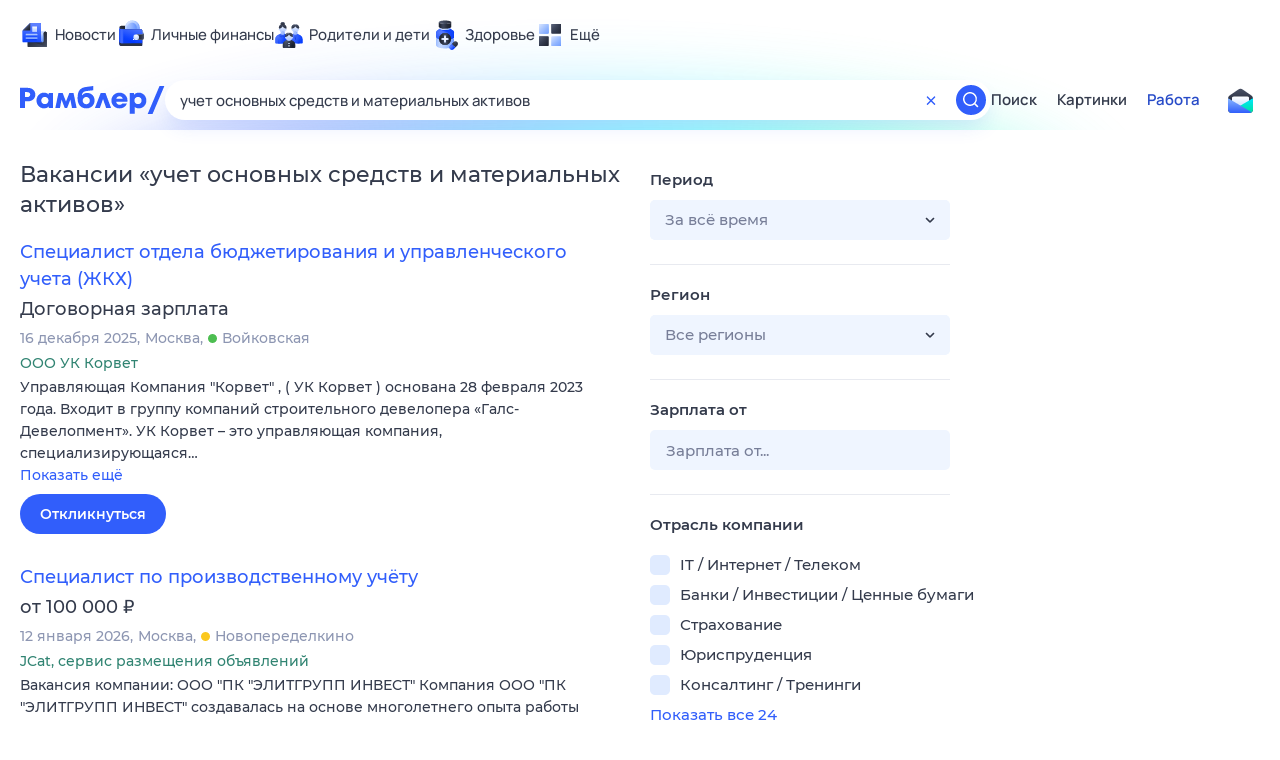

--- FILE ---
content_type: text/html; charset=utf-8
request_url: https://rabota.rambler.ru/samara/bukhgalteriya-audit-ekonomika-predpriyatiya/uchet-osnovnikh-sredstv-i-materialnikh-aktivov/
body_size: 114734
content:
<!DOCTYPE html>
        <html lang="ru" class="no-js c14 b23 b39">
        <head>
             <meta charset="utf-8">
             <title data-react-helmet="true">Найдём ответ в любой непонятной ситуации</title>
             <meta http-equiv="X-UA-Compatible" content="IE=edge">
             <meta name="viewport" content="width=1080">
             <meta property="og:type" content="website">
             <meta property="og:locale" content="ru_RU">
             <meta name="referrer" content="no-referrer-when-downgrade">
             <meta data-react-helmet="true" name="title" content="Найдём ответ в любой непонятной ситуации"><meta data-react-helmet="true" name="description" content><meta data-react-helmet="true" name="keywords" content="поисковая система, поиск в интернете, Рамблер/поиск"><meta data-react-helmet="true" content="width=device-width,initial-scale=1" name="viewport"><meta data-react-helmet="true" name="referrer" content="no-referrer-when-downgrade"><meta data-react-helmet="true" property="og:type" content="website"><meta data-react-helmet="true" property="og:locale" content="ru_RU"><meta data-react-helmet="true" property="og:url" content="https://rabota.rambler.ru/samara/bukhgalteriya-audit-ekonomika-predpriyatiya/uchet-osnovnikh-sredstv-i-materialnikh-aktivov/"><meta data-react-helmet="true" property="og:site_name" content="Рамблер/работа"><meta data-react-helmet="true" property="og:title" content="Найдём ответ в любой непонятной ситуации"><meta data-react-helmet="true" property="og:description" content><meta data-react-helmet="true" property="og:image" content="https://search.rambler.su/assets/deae4869832bcbfd0a4fc68049678256.png"><meta data-react-helmet="true" property="og:image:width" content="1147"><meta data-react-helmet="true" property="og:image:height" content="512"><meta data-react-helmet="true" property="twitter:card" content="summary_large_image"><meta data-react-helmet="true" property="twitter:image" content="https://search.rambler.su/assets/deae4869832bcbfd0a4fc68049678256.png">
             <link rel="stylesheet" href="https://search.rambler.su/assets/rabota-layout.b1623.css">
             <link rel="search" href="https://nova.rambler.ru/common/osd.xml" title="Rambler" type="application/opensearchdescription+xml">
             <link rel="dns-prefetch" href="https://static.rambler.ru"><link rel="preconnect" href="//static.rambler.ru"><link rel="dns-prefetch" href="https://id.rambler.ru"><link rel="preconnect" href="//id.rambler.ru"><link rel="dns-prefetch" href="https://st.top100.ru"><link rel="preconnect" href="//st.top100.ru"><link rel="dns-prefetch" href="https://kraken.rambler.ru"><link rel="preconnect" href="//kraken.rambler.ru"><link rel="dns-prefetch" href="https://topline.rambler.ru"><link rel="preconnect" href="//topline.rambler.ru"><link rel="dns-prefetch" href="https://mc.yandex.ru"><link rel="preconnect" href="//mc.yandex.ru"><link rel="dns-prefetch" href="https://www.tns-counter.ru"><link rel="preconnect" href="//www.tns-counter.ru">
             <link data-react-helmet="true" rel="canonical" href="https://nova.rambler.ru/search"><link data-react-helmet="true" rel="shortcut icon" type="image/x-icon" href="https://search.rambler.su/assets/1abb5274978ae58e571c006b8677c79e.ico"><link data-react-helmet="true" rel="apple-touch-icon" href="https://search.rambler.su/assets/51fd29c1285af15c878666959a195ebd.png" sizes="76x76"><link data-react-helmet="true" rel="apple-touch-icon" href="https://search.rambler.su/assets/cb65db50b5b6f0dc2710f656799cfc60.png" sizes="120x120"><link data-react-helmet="true" rel="apple-touch-icon" href="https://search.rambler.su/assets/86f9083bc29bbcdc2162afef43d819a0.png" sizes="152x152"><link data-react-helmet="true" rel="apple-touch-icon" href="https://search.rambler.su/assets/e1c73144b4e483ecf8c52640fdf02531.png" sizes="180x180">
             <script>!function(){var a=document.getElementsByTagName("html")[0];if(a){for(var e=a.className.split(" "),n=-1,s=0;s<=e.length;s++)"no-js"===e[s]&&(n=s);-1<n&&e.splice(0,1),e.push("js-ok"),navigator.userAgent.match(/Trident/)&&navigator.userAgent.match(/rv[ :]11/)&&e.push("ie11"),window.onload=function(){a.className+=" wl"},a.className=e.join(" ")}}()</script>
             <script>var uniq="125bcc87-3395-4024-beed-3ffb5c04a654";</script>
             <script>var __wpp="https://search.rambler.su/assets/";</script>
             
             
             
        </head>
        <body class="desktop">

           <div class="LayoutRabota__ie-flexbox-fix-wrapper--Prk79"><div class="LayoutRabota__page--IoS63"><div id="head-root"><header class="rc__3asvyx ad_branding_header"><div class="rc__215akj"><div class="rc__5fwmzw"></div></div><script type="application/ld+json">{"@context":"http://schema.org","@type":"ItemList","itemListElement":[{"@type":"SiteNavigationElement","position":1,"url":"https://news.rambler.ru/"},{"@type":"SiteNavigationElement","position":2,"url":"https://finance.rambler.ru/"},{"@type":"SiteNavigationElement","position":3,"url":"https://family.rambler.ru/"},{"@type":"SiteNavigationElement","position":4,"url":"https://doctor.rambler.ru/"},{"@type":"SiteNavigationElement","position":5,"url":"https://weekend.rambler.ru/"},{"@type":"SiteNavigationElement","position":6,"url":"https://www.rambler.ru/dom/"},{"@type":"SiteNavigationElement","position":7,"url":"https://sport.rambler.ru/"},{"@type":"SiteNavigationElement","position":8,"url":"https://www.rambler.ru/pro/"},{"@type":"SiteNavigationElement","position":9,"url":"https://auto.rambler.ru/"},{"@type":"SiteNavigationElement","position":10,"url":"https://sci.rambler.ru/"},{"@type":"SiteNavigationElement","position":11,"url":"https://life.rambler.ru/"},{"@type":"SiteNavigationElement","position":12,"url":"https://www.rambler.ru/eco/"},{"@type":"SiteNavigationElement","position":13,"url":"https://eda.rambler.ru/"},{"@type":"SiteNavigationElement","position":14,"url":"https://horoscopes.rambler.ru/"},{"@type":"SiteNavigationElement","position":15,"url":"https://mail.rambler.ru/"},{"@type":"SiteNavigationElement","position":16,"url":"https://r0.ru/"},{"@type":"SiteNavigationElement","position":17,"url":"https://weather.rambler.ru/"},{"@type":"SiteNavigationElement","position":18,"url":"https://tv.rambler.ru/"},{"@type":"SiteNavigationElement","position":19,"url":"https://help.rambler.ru/"}]}</script><div class="rc__6ajzxr rc-topline"><div class="rc__3yjsqa rc__5ggxap"><div class="rc__8wcknd rc__51k77w breakpoints"><nav class="rc__4jhd6r" role="menu"><ul class="rc__87za64"><li class="rc__84kpwh"><a class="rc__4jqs5s" href="https://news.rambler.ru/" data-cerber="topline::menu::news_link" tabindex="0" role="menuitem"><span class="rc__8cy3va rc__74fuu9"></span><span class="rc__jme3a3">Новости</span></a></li><li class="rc__84kpwh"><a class="rc__4jqs5s" href="https://finance.rambler.ru/" data-cerber="topline::menu::finance_link" tabindex="0" role="menuitem"><span class="rc__8cy3va rc__475a6x"></span><span class="rc__jme3a3">Личные финансы</span></a></li><li class="rc__84kpwh"><a class="rc__4jqs5s" href="https://family.rambler.ru/" data-cerber="topline::menu::family_link" tabindex="0" role="menuitem"><span class="rc__8cy3va rc__3ph95q"></span><span class="rc__jme3a3">Родители и дети</span></a></li><li class="rc__84kpwh"><a class="rc__4jqs5s" href="https://doctor.rambler.ru/" data-cerber="topline::menu::doctor_link" tabindex="0" role="menuitem"><span class="rc__8cy3va rc__8qz4sj"></span><span class="rc__jme3a3">Здоровье</span></a></li><li class="rc__84kpwh"><a class="rc__4jqs5s" href="https://www.rambler.ru/all" data-cerber="topline::menu::more_link" tabindex="-1" role="menuitem"><span class="rc__8cy3va rc__2bxhdu"></span><span class="rc__jme3a3">Ещё</span></a></li></ul><div class="rc__5anmk5"><div class="rc__ujw4dk"><ul class="rc__364bhv"><li><a class="rc__4jqs5s" href="https://weekend.rambler.ru/" data-cerber="topline::dropdown::weekend_link" tabindex="0" role="menuitem"><span class="rc__8cy3va rc__3tgcp9"></span><span class="rc__jme3a3">Развлечения и отдых</span></a></li><li><a class="rc__4jqs5s" href="https://www.rambler.ru/dom/" data-cerber="topline::dropdown::dom_link" tabindex="0" role="menuitem"><span class="rc__8cy3va rc__cn8dpf"></span><span class="rc__jme3a3">Дом и уют</span></a></li><li><a class="rc__4jqs5s" href="https://sport.rambler.ru/" data-cerber="topline::dropdown::sport_link" tabindex="0" role="menuitem"><span class="rc__8cy3va rc__8bk39f"></span><span class="rc__jme3a3">Спорт</span></a></li><li><a class="rc__4jqs5s" href="https://www.rambler.ru/pro/" data-cerber="topline::dropdown::pro_link" tabindex="0" role="menuitem"><span class="rc__8cy3va rc__7vnfy8"></span><span class="rc__jme3a3">Карьера</span></a></li><li><a class="rc__4jqs5s" href="https://auto.rambler.ru/" data-cerber="topline::dropdown::auto_link" tabindex="0" role="menuitem"><span class="rc__8cy3va rc__2wczpr"></span><span class="rc__jme3a3">Авто</span></a></li><li><a class="rc__4jqs5s" href="https://sci.rambler.ru/" data-cerber="topline::dropdown::sci_link" tabindex="0" role="menuitem"><span class="rc__8cy3va rc__81dzh1"></span><span class="rc__jme3a3">Технологии и тренды</span></a></li><li><a class="rc__4jqs5s" href="https://life.rambler.ru/" data-cerber="topline::dropdown::life_link" tabindex="0" role="menuitem"><span class="rc__8cy3va rc__31pwm5"></span><span class="rc__jme3a3">Жизненные ситуации</span></a></li><li><a class="rc__4jqs5s rc__5uku7g" href="https://www.rambler.ru/eco/" data-cerber="topline::dropdown::eco_link" tabindex="0" role="menuitem"><span class="rc__8cy3va rc__2pr69a"></span><span class="rc__jme3a3">Сберегаем вместе</span></a></li><li><a class="rc__4jqs5s" href="https://eda.rambler.ru/" data-cerber="topline::dropdown::eda_link" tabindex="0" role="menuitem"><span class="rc__8cy3va rc__6dqcda"></span><span class="rc__jme3a3">Еда</span></a></li><li><a class="rc__4jqs5s" href="https://horoscopes.rambler.ru/" data-cerber="topline::dropdown::horoscopes_link" tabindex="0" role="menuitem"><span class="rc__8cy3va rc__66mjxt"></span><span class="rc__jme3a3">Гороскопы</span></a></li></ul></div><div class="rc__6nme8z"><ul class="rc__364bhv"><li><a class="rc__4jqs5s" href="https://mail.rambler.ru/" data-cerber="topline::dropdown::mail_link" tabindex="0" role="menuitem"><span class="rc__8cy3va rc__79egbp"></span><span class="rc__jme3a3">Почта</span></a></li><li><a class="rc__4jqs5s" href="https://r0.ru/" data-cerber="topline::dropdown::search_link" tabindex="0" role="menuitem"><span class="rc__8cy3va rc__6vduyn"></span><span class="rc__jme3a3">Поиск</span></a></li><li><a class="rc__4jqs5s" href="https://weather.rambler.ru/" data-cerber="topline::dropdown::weather_link" tabindex="0" role="menuitem"><span class="rc__8cy3va rc__3drdas"></span><span class="rc__jme3a3">Погода</span></a></li><li><a class="rc__4jqs5s" href="https://tv.rambler.ru/" data-cerber="topline::dropdown::tv_link" tabindex="0" role="menuitem"><span class="rc__8cy3va rc__4ubdjp"></span><span class="rc__jme3a3">ТВ-программа</span></a></li></ul><ul class="rc__364bhv"><li><a class="rc__4jqs5s" href="https://help.rambler.ru/" data-cerber="topline::dropdown::help_link" tabindex="0" role="menuitem"><span class="rc__8cy3va rc__6355xf"></span><span class="rc__jme3a3">Помощь</span></a></li></ul></div></div></nav><div class="rc__bwm8dr rc__81eh5z"></div></div></div></div><div class="rc__6mqu3t rc-header"><div class="rc__8wcknd rc__51k77w breakpoints"><div class="rc__7t272a"><a class="rc__5h5udh" href="https://www.rambler.ru/" title="Главная страница Рамблер" data-cerber="topline::logo::rambler"><span class="rc__8k27m3"></span></a></div><div class="rc__cduvpz rc__5xfz3h"><form class="rc__6x1w84 rc__6jatxs" action="/search" target="_self" role="search" aria-label="Искать вакансии"><label class="rc__4huwu7"><input type="text" class="rc__86etrn" name="query" value="учет основных средств и материальных активов" autocomplete="off" autocorrect="off" autocapitalize="off" spellcheck="false" data-cerber="topline::search::input"></label><button class="rc__3vg6ke rc__2grc97" type="button" aria-label="Очистить форму поиска" data-cerber="topline::search::clear_button"><svg xmlns="http://www.w3.org/2000/svg" width="20" height="21" fill="none" class="rc__4sdj3f"><path fill="currentColor" fill-rule="evenodd" d="M20 .603v20-20Zm-20 0v20-20Zm14.177 6.884-3.116 3.115 3.116 3.117a.5.5 0 0 1 0 .707l-.354.354a.5.5 0 0 1-.707 0L10 11.664 6.884 14.78a.5.5 0 0 1-.707 0l-.354-.354a.5.5 0 0 1 0-.707l3.116-3.117-3.116-3.115a.5.5 0 0 1 0-.707l.354-.354a.5.5 0 0 1 .707 0L10 9.542l3.116-3.116a.5.5 0 0 1 .707 0l.354.354a.5.5 0 0 1 0 .707Z" clip-rule="evenodd"></path></svg></button><button class="rc__3vg6ke rc__3hgafm" type="submit" aria-label="Найти" data-cerber="topline::search::search_button"><span class="rc__7c3w4t"><svg xmlns="http://www.w3.org/2000/svg" width="20" height="20" fill="none" class="rc__4sdj3f"><path fill="currentColor" fill-rule="evenodd" d="M0 20V0v20ZM20 0v20V0Zm-2.823 16.116-2.728-2.727a6.994 6.994 0 0 0 1.441-5.644c-.489-2.806-2.728-5.089-5.527-5.616a7.011 7.011 0 0 0-8.234 8.234c.527 2.799 2.81 5.038 5.616 5.527a6.994 6.994 0 0 0 5.644-1.441l2.727 2.728a.5.5 0 0 0 .707 0l.354-.354a.5.5 0 0 0 0-.707ZM9 3.5c3.033 0 5.5 2.467 5.5 5.5s-2.467 5.5-5.5 5.5A5.506 5.506 0 0 1 3.5 9c0-3.033 2.467-5.5 5.5-5.5Z" clip-rule="evenodd"></path></svg></span></button></form></div><div class="rc__3qbbzk"><nav class="Menu__root--FMG-H"><a href="https://nova.rambler.ru/search?query=%D1%83%D1%87%D0%B5%D1%82%20%D0%BE%D1%81%D0%BD%D0%BE%D0%B2%D0%BD%D1%8B%D1%85%20%D1%81%D1%80%D0%B5%D0%B4%D1%81%D1%82%D0%B2%20%D0%B8%20%D0%BC%D0%B0%D1%82%D0%B5%D1%80%D0%B8%D0%B0%D0%BB%D1%8C%D0%BD%D1%8B%D1%85%20%D0%B0%D0%BA%D1%82%D0%B8%D0%B2%D0%BE%D0%B2&amp;utm_source=cerber%3A%3Aheader%3A%3Arabota&amp;utm_content=search&amp;utm_medium=menu&amp;utm_campaign=self_promo" class="Menu__link--eDiZf undefined" target="_blank" data-cerber="header::rabota::page_serp::menu::search" ping="/pv?&amp;st=1768364256&amp;rex=125bcc87-3395-4024-beed-3ffb5c04a654&amp;bl=menu&amp;id=search&amp;mn=cerber%3A%3Aheader%3A%3Arabota&amp;pm=ping">Поиск</a><a href="https://images.rambler.ru/search?query=%D1%83%D1%87%D0%B5%D1%82%20%D0%BE%D1%81%D0%BD%D0%BE%D0%B2%D0%BD%D1%8B%D1%85%20%D1%81%D1%80%D0%B5%D0%B4%D1%81%D1%82%D0%B2%20%D0%B8%20%D0%BC%D0%B0%D1%82%D0%B5%D1%80%D0%B8%D0%B0%D0%BB%D1%8C%D0%BD%D1%8B%D1%85%20%D0%B0%D0%BA%D1%82%D0%B8%D0%B2%D0%BE%D0%B2&amp;utm_source=cerber%3A%3Aheader%3A%3Arabota&amp;utm_content=search_img&amp;utm_medium=menu&amp;utm_campaign=self_promo" class="Menu__link--eDiZf undefined" target="_blank" data-cerber="header::rabota::page_serp::menu::images" ping="/pv?&amp;st=1768364256&amp;rex=125bcc87-3395-4024-beed-3ffb5c04a654&amp;bl=menu&amp;id=images&amp;mn=cerber%3A%3Aheader%3A%3Arabota&amp;pm=ping">Картинки</a><a href="https://rabota.rambler.ru/search" class="Menu__link_active--ncose Menu__link--eDiZf undefined" data-cerber="header::rabota::page_serp::menu::rabota-self" ping="/pv?&amp;st=1768364256&amp;rex=125bcc87-3395-4024-beed-3ffb5c04a654&amp;bl=menu&amp;id=rabota-self&amp;mn=cerber%3A%3Aheader%3A%3Arabota&amp;pm=ping">Работа</a></nav></div><div class="rc__56h59c"><a class="rc__29x3bb rc__2bcj7b" href="https://mail.rambler.ru/" title="Рамблер почта" target="_blank" rel="noopener" data-cerber="topline::mail_button::login"><span class="rc__4axx6f"><span class="rc__2pq3vx"></span></span></a></div></div></div></header></div><div class="LayoutRabota__height-filler--m+AsO" id="content-root"><div id="client" class="LayoutRabota__content--vqInc"><div class="RabotaSerp__serp__maincol--ZFUgk"><div style="opacity:1;pointer-events:auto"><h1 class="RabotaSerp__title--3f8I4">Вакансии<!-- --> «<!-- -->учет основных средств и материальных активов<!-- -->»</h1><section class="RabotaSerp__serp__list--9fc6q"><div class="RabotaSerpItem__item--MS9YU"><article><div><div class="RabotaSerpItem__caption--cQa4b"><h2 class="RabotaSerpItem__caption__header--sWOkO"><a href="https://www.rabota.ru/vacancy/53880708/?utm_source=rambler_search&amp;utm_medium=cpc" target="_blank" data-ui="rabota::page_serp::serp::snippet_usual_alike::snippet_usual_alike_0::title" ping="/pv?&amp;st=1768364256&amp;rex=125bcc87-3395-4024-beed-3ffb5c04a654&amp;bl=serp%3A%3Asnippet_usual_alike&amp;id=snippet_usual_alike_0%3A%3Atitle&amp;mn=search_rabota&amp;pm=ping">Специалист отдела бюджетирования и управленческого учета (ЖКХ)</a><span></span></h2></div><div class="RabotaSerpItem__info_important--XUvmj RabotaSerpItem__info--YMHly">Договорная зарплата</div><div class="RabotaSerpItem__note__line--6K12Z RabotaSerpItem__note--vgrN3"><span class="RabotaSerpItem__note__item--sXash">16 декабря 2025</span><span class="RabotaSerpItem__note__item--sXash">Москва</span><span class="RabotaSerpItem__note__item--sXash"><span class="RabotaSerpItem__subway--yTkVU"><i style="background-color:#4dbe51"></i>Войковская</span></span></div><div class="RabotaSerpItem__note--vgrN3"><span class="RabotaSerpItem__note__item--sXash RabotaSerpItem__company--mpdUe">ООО УК Корвет</span></div><div class="RabotaSerpItem__info--YMHly" role="button" tabindex="0"><span>Управляющая Компания "Корвет" , ( УК Корвет ) основана 28 февраля 2023 года. Входит в группу компаний строительного девелопера &laquo;Галс-Девелопмент&raquo;. УК Корвет &ndash; это управляющая компания, специализирующаяся…</span> <span class="RabotaSerpItem__description__more--uOKEW" role="button" tabindex="0" data-ui="rabota::page_serp::serp::snippet_usual_alike::snippet_usual_alike_0::details">Показать ещё</span></div><a href="https://www.rabota.ru/vacancy/53880708/?utm_source=rambler_search&amp;utm_medium=cpc" class="RabotaSerpItem__more--7Gti0" target="_blank" data-ui="rabota::page_serp::serp::snippet_usual_alike::snippet_usual_alike_0::apply" ping="/pv?&amp;st=1768364256&amp;rex=125bcc87-3395-4024-beed-3ffb5c04a654&amp;bl=serp%3A%3Asnippet_usual_alike&amp;id=snippet_usual_alike_0%3A%3Aapply&amp;mn=search_rabota&amp;pm=ping">Откликнуться</a></div></article></div><div class="RabotaSerpItem__item--MS9YU"><article><div><div class="RabotaSerpItem__caption--cQa4b"><h2 class="RabotaSerpItem__caption__header--sWOkO"><a href="https://www.rabota.ru/vacancy/54204216/?utm_source=rambler_search&amp;utm_medium=cpc" target="_blank" data-ui="rabota::page_serp::serp::snippet_usual_alike::snippet_usual_alike_1::title" ping="/pv?&amp;st=1768364256&amp;rex=125bcc87-3395-4024-beed-3ffb5c04a654&amp;bl=serp%3A%3Asnippet_usual_alike&amp;id=snippet_usual_alike_1%3A%3Atitle&amp;mn=search_rabota&amp;pm=ping">Специалист по производственному учёту</a><span></span></h2></div><div class="RabotaSerpItem__info_important--XUvmj RabotaSerpItem__info--YMHly">от 100 000 <span class="RabotaSerpItem__ruble_icon--cp6Yt"> ₽</span></div><div class="RabotaSerpItem__note__line--6K12Z RabotaSerpItem__note--vgrN3"><span class="RabotaSerpItem__note__item--sXash">12 января 2026</span><span class="RabotaSerpItem__note__item--sXash">Москва</span><span class="RabotaSerpItem__note__item--sXash"><span class="RabotaSerpItem__subway--yTkVU"><i style="background-color:#fbc81e"></i>Новопеределкино</span></span></div><div class="RabotaSerpItem__note--vgrN3"><span class="RabotaSerpItem__note__item--sXash RabotaSerpItem__company--mpdUe">JCat, сервис размещения объявлений</span></div><div class="RabotaSerpItem__info--YMHly" role="button" tabindex="0"><span>Вакансия компании: ООО "ПК "ЭЛИТГРУПП ИНВЕСТ" Компания ООО "ПК "ЭЛИТГРУПП ИНВЕСТ" создавалась на основе многолетнего опыта работы профессиональной команды. Поэтому с начала 2022 года начал функционировать…</span> <span class="RabotaSerpItem__description__more--uOKEW" role="button" tabindex="0" data-ui="rabota::page_serp::serp::snippet_usual_alike::snippet_usual_alike_1::details">Показать ещё</span></div><a href="https://www.rabota.ru/vacancy/54204216/?utm_source=rambler_search&amp;utm_medium=cpc" class="RabotaSerpItem__more--7Gti0" target="_blank" data-ui="rabota::page_serp::serp::snippet_usual_alike::snippet_usual_alike_1::apply" ping="/pv?&amp;st=1768364256&amp;rex=125bcc87-3395-4024-beed-3ffb5c04a654&amp;bl=serp%3A%3Asnippet_usual_alike&amp;id=snippet_usual_alike_1%3A%3Aapply&amp;mn=search_rabota&amp;pm=ping">Откликнуться</a></div></article></div><div class="RabotaSerpItem__item--MS9YU"><article><div><div class="RabotaSerpItem__caption--cQa4b"><h2 class="RabotaSerpItem__caption__header--sWOkO"><a href="https://www.rabota.ru/vacancy/54205320/?utm_source=rambler_search&amp;utm_medium=cpc" target="_blank" data-ui="rabota::page_serp::serp::snippet_usual_alike::snippet_usual_alike_2::title" ping="/pv?&amp;st=1768364256&amp;rex=125bcc87-3395-4024-beed-3ffb5c04a654&amp;bl=serp%3A%3Asnippet_usual_alike&amp;id=snippet_usual_alike_2%3A%3Atitle&amp;mn=search_rabota&amp;pm=ping">Руководитель направления (аудит, бухгалтерский учет)</a><span></span></h2></div><div class="RabotaSerpItem__info_important--XUvmj RabotaSerpItem__info--YMHly">Договорная зарплата</div><div class="RabotaSerpItem__note__line--6K12Z RabotaSerpItem__note--vgrN3"><span class="RabotaSerpItem__note__item--sXash">13 января 2026</span><span class="RabotaSerpItem__note__item--sXash">Москва</span></div><div class="RabotaSerpItem__note--vgrN3"><span class="RabotaSerpItem__note__item--sXash RabotaSerpItem__company--mpdUe">СБЕР</span></div><div class="RabotaSerpItem__info--YMHly" role="button" tabindex="0"><span>В команду аудита дочернего бизнеса требуется сильный специалист для проведения проверок дочерних компаний банка. Чем предстоит заниматься: проверками дочерних компаний банка: проведение аудита бизнес…</span> <span class="RabotaSerpItem__description__more--uOKEW" role="button" tabindex="0" data-ui="rabota::page_serp::serp::snippet_usual_alike::snippet_usual_alike_2::details">Показать ещё</span></div><a href="https://www.rabota.ru/vacancy/54205320/?utm_source=rambler_search&amp;utm_medium=cpc" class="RabotaSerpItem__more--7Gti0" target="_blank" data-ui="rabota::page_serp::serp::snippet_usual_alike::snippet_usual_alike_2::apply" ping="/pv?&amp;st=1768364256&amp;rex=125bcc87-3395-4024-beed-3ffb5c04a654&amp;bl=serp%3A%3Asnippet_usual_alike&amp;id=snippet_usual_alike_2%3A%3Aapply&amp;mn=search_rabota&amp;pm=ping">Откликнуться</a></div></article></div><div class="RabotaSerpItem__item--MS9YU"><article><div><div class="RabotaSerpItem__caption--cQa4b"><h2 class="RabotaSerpItem__caption__header--sWOkO"><a href="https://www.rabota.ru/vacancy/54205448/?utm_source=rambler_search&amp;utm_medium=cpc" target="_blank" data-ui="rabota::page_serp::serp::snippet_usual_alike::snippet_usual_alike_3::title" ping="/pv?&amp;st=1768364256&amp;rex=125bcc87-3395-4024-beed-3ffb5c04a654&amp;bl=serp%3A%3Asnippet_usual_alike&amp;id=snippet_usual_alike_3%3A%3Atitle&amp;mn=search_rabota&amp;pm=ping">Специалист по кадровому делопроизводству (миграционный учет)</a><span></span></h2></div><div class="RabotaSerpItem__info_important--XUvmj RabotaSerpItem__info--YMHly">от 100 000 <span class="RabotaSerpItem__ruble_icon--cp6Yt"> ₽</span></div><div class="RabotaSerpItem__note__line--6K12Z RabotaSerpItem__note--vgrN3"><span class="RabotaSerpItem__note__item--sXash">13 января 2026</span><span class="RabotaSerpItem__note__item--sXash">Москва</span><span class="RabotaSerpItem__note__item--sXash"><span class="RabotaSerpItem__subway--yTkVU"><i style="background-color:#fb4420"></i>Потапово</span></span></div><div class="RabotaSerpItem__note--vgrN3"><span class="RabotaSerpItem__note__item--sXash RabotaSerpItem__company--mpdUe">JCat, сервис размещения объявлений</span></div><div class="RabotaSerpItem__info--YMHly" role="button" tabindex="0"><span>Вакансия компании: ООО "ТТК АЛИСА" Условия работы: График работы 5/2 с 09.00 до 18.00  Трудоустройство в соответствии с ТК РФ Требования: Знание кадрового делопроизводства и учёта Знание миграционного…</span> <span class="RabotaSerpItem__description__more--uOKEW" role="button" tabindex="0" data-ui="rabota::page_serp::serp::snippet_usual_alike::snippet_usual_alike_3::details">Показать ещё</span></div><a href="https://www.rabota.ru/vacancy/54205448/?utm_source=rambler_search&amp;utm_medium=cpc" class="RabotaSerpItem__more--7Gti0" target="_blank" data-ui="rabota::page_serp::serp::snippet_usual_alike::snippet_usual_alike_3::apply" ping="/pv?&amp;st=1768364256&amp;rex=125bcc87-3395-4024-beed-3ffb5c04a654&amp;bl=serp%3A%3Asnippet_usual_alike&amp;id=snippet_usual_alike_3%3A%3Aapply&amp;mn=search_rabota&amp;pm=ping">Откликнуться</a></div></article></div><div class="RabotaSerpItem__item--MS9YU"><article><div><div class="RabotaSerpItem__caption--cQa4b"><h2 class="RabotaSerpItem__caption__header--sWOkO"><a href="https://www.rabota.ru/vacancy/54204730/?utm_source=rambler_search&amp;utm_medium=cpc" target="_blank" data-ui="rabota::page_serp::serp::snippet_usual_alike::snippet_usual_alike_4::title" ping="/pv?&amp;st=1768364256&amp;rex=125bcc87-3395-4024-beed-3ffb5c04a654&amp;bl=serp%3A%3Asnippet_usual_alike&amp;id=snippet_usual_alike_4%3A%3Atitle&amp;mn=search_rabota&amp;pm=ping">Ведущий бизнес-аналитик по налоговому учету</a><span></span></h2></div><div class="RabotaSerpItem__info_important--XUvmj RabotaSerpItem__info--YMHly">Договорная зарплата</div><div class="RabotaSerpItem__note__line--6K12Z RabotaSerpItem__note--vgrN3"><span class="RabotaSerpItem__note__item--sXash">12 января 2026</span><span class="RabotaSerpItem__note__item--sXash">Москва</span></div><div class="RabotaSerpItem__note--vgrN3"><span class="RabotaSerpItem__note__item--sXash RabotaSerpItem__company--mpdUe">СБЕР</span></div><div class="RabotaSerpItem__info--YMHly" role="button" tabindex="0"><span>Сбер продолжает реализацию масштабного проекта по разработке нового продукта класса ERP для учёта и планирования хозяйственной деятельности. Проект полного цикла от подготовки требований до внедрения…</span> <span class="RabotaSerpItem__description__more--uOKEW" role="button" tabindex="0" data-ui="rabota::page_serp::serp::snippet_usual_alike::snippet_usual_alike_4::details">Показать ещё</span></div><a href="https://www.rabota.ru/vacancy/54204730/?utm_source=rambler_search&amp;utm_medium=cpc" class="RabotaSerpItem__more--7Gti0" target="_blank" data-ui="rabota::page_serp::serp::snippet_usual_alike::snippet_usual_alike_4::apply" ping="/pv?&amp;st=1768364256&amp;rex=125bcc87-3395-4024-beed-3ffb5c04a654&amp;bl=serp%3A%3Asnippet_usual_alike&amp;id=snippet_usual_alike_4%3A%3Aapply&amp;mn=search_rabota&amp;pm=ping">Откликнуться</a></div></article></div><div class="RabotaSerpItem__item--MS9YU"><article><div><div class="RabotaSerpItem__caption--cQa4b"><h2 class="RabotaSerpItem__caption__header--sWOkO"><a href="https://www.rabota.ru/vacancy/50056093/?utm_source=rambler_search&amp;utm_medium=cpc" target="_blank" data-ui="rabota::page_serp::serp::snippet_usual_alike::snippet_usual_alike_5::title" ping="/pv?&amp;st=1768364256&amp;rex=125bcc87-3395-4024-beed-3ffb5c04a654&amp;bl=serp%3A%3Asnippet_usual_alike&amp;id=snippet_usual_alike_5%3A%3Atitle&amp;mn=search_rabota&amp;pm=ping">Мойщик оборудования и тары</a><span></span></h2></div><div class="RabotaSerpItem__info_important--XUvmj RabotaSerpItem__info--YMHly">52 000–116 000 <span class="RabotaSerpItem__ruble_icon--cp6Yt"> ₽</span></div><div class="RabotaSerpItem__note__line--6K12Z RabotaSerpItem__note--vgrN3"><span class="RabotaSerpItem__note__item--sXash">29 декабря 2025</span><span class="RabotaSerpItem__note__item--sXash">Москва</span><span class="RabotaSerpItem__note__item--sXash"><span class="RabotaSerpItem__subway--yTkVU"><i style="background-color:#4dbe51"></i>Ховрино</span></span></div><div class="RabotaSerpItem__note--vgrN3"><span class="RabotaSerpItem__note__item--sXash RabotaSerpItem__company--mpdUe">АО &quot;Меридиан&quot;</span></div><div class="RabotaSerpItem__info--YMHly" role="button" tabindex="0"><span>Профессиональные требования: Специальные навыки не требуются Приветствуется опыт работы с моечным оборудованием Работа подходит и мужчинам и женщинам Обязанности: Мойка и дезинфекция оборудования, инвентаря…</span> <span class="RabotaSerpItem__description__more--uOKEW" role="button" tabindex="0" data-ui="rabota::page_serp::serp::snippet_usual_alike::snippet_usual_alike_5::details">Показать ещё</span></div><a href="https://www.rabota.ru/vacancy/50056093/?utm_source=rambler_search&amp;utm_medium=cpc" class="RabotaSerpItem__more--7Gti0" target="_blank" data-ui="rabota::page_serp::serp::snippet_usual_alike::snippet_usual_alike_5::apply" ping="/pv?&amp;st=1768364256&amp;rex=125bcc87-3395-4024-beed-3ffb5c04a654&amp;bl=serp%3A%3Asnippet_usual_alike&amp;id=snippet_usual_alike_5%3A%3Aapply&amp;mn=search_rabota&amp;pm=ping">Откликнуться</a></div></article></div><div class="RabotaSerpItem__item--MS9YU"><article><div><div class="RabotaSerpItem__caption--cQa4b"><h2 class="RabotaSerpItem__caption__header--sWOkO"><a href="https://www.rabota.ru/vacancy/53859213/?utm_source=rambler_search&amp;utm_medium=cpc" target="_blank" data-ui="rabota::page_serp::serp::snippet_usual_alike::snippet_usual_alike_6::title" ping="/pv?&amp;st=1768364256&amp;rex=125bcc87-3395-4024-beed-3ffb5c04a654&amp;bl=serp%3A%3Asnippet_usual_alike&amp;id=snippet_usual_alike_6%3A%3Atitle&amp;mn=search_rabota&amp;pm=ping">Менеджер по доставке корпоративных активов</a><span></span></h2></div><div class="RabotaSerpItem__info_important--XUvmj RabotaSerpItem__info--YMHly">70 000–145 000 <span class="RabotaSerpItem__ruble_icon--cp6Yt"> ₽</span></div><div class="RabotaSerpItem__note__line--6K12Z RabotaSerpItem__note--vgrN3"><span class="RabotaSerpItem__note__item--sXash">09 января 2026</span><span class="RabotaSerpItem__note__item--sXash">Москва</span><span class="RabotaSerpItem__note__item--sXash"><span class="RabotaSerpItem__subway--yTkVU"><i style="background-color:#4dc6f4"></i>Международная</span></span></div><div class="RabotaSerpItem__note--vgrN3"><span class="RabotaSerpItem__note__item--sXash RabotaSerpItem__company--mpdUe">ИП Зеленин Петр Анатольевич</span></div><div class="RabotaSerpItem__info--YMHly" role="button" tabindex="0"><span>Менеджер по доставке корпоративных активов (документы, оборудование, ценные грузы) Ваши задачи: Оперативная и бережная доставка корпоративных активов (документы, оборудование, ценные грузы) между офисами…</span> <span class="RabotaSerpItem__description__more--uOKEW" role="button" tabindex="0" data-ui="rabota::page_serp::serp::snippet_usual_alike::snippet_usual_alike_6::details">Показать ещё</span></div><a href="https://www.rabota.ru/vacancy/53859213/?utm_source=rambler_search&amp;utm_medium=cpc" class="RabotaSerpItem__more--7Gti0" target="_blank" data-ui="rabota::page_serp::serp::snippet_usual_alike::snippet_usual_alike_6::apply" ping="/pv?&amp;st=1768364256&amp;rex=125bcc87-3395-4024-beed-3ffb5c04a654&amp;bl=serp%3A%3Asnippet_usual_alike&amp;id=snippet_usual_alike_6%3A%3Aapply&amp;mn=search_rabota&amp;pm=ping">Откликнуться</a></div></article></div><div class="RabotaSerpItem__item--MS9YU"><article><div><div class="RabotaSerpItem__caption--cQa4b"><h2 class="RabotaSerpItem__caption__header--sWOkO"><a href="https://www.rabota.ru/vacancy/54205573/?utm_source=rambler_search&amp;utm_medium=cpc" target="_blank" data-ui="rabota::page_serp::serp::snippet_usual_alike::snippet_usual_alike_7::title" ping="/pv?&amp;st=1768364256&amp;rex=125bcc87-3395-4024-beed-3ffb5c04a654&amp;bl=serp%3A%3Asnippet_usual_alike&amp;id=snippet_usual_alike_7%3A%3Atitle&amp;mn=search_rabota&amp;pm=ping">Уборщик офисных и служебных помещений</a><span></span></h2></div><div class="RabotaSerpItem__info_important--XUvmj RabotaSerpItem__info--YMHly">70 000</div><div class="RabotaSerpItem__note__line--6K12Z RabotaSerpItem__note--vgrN3"><span class="RabotaSerpItem__note__item--sXash">13 января 2026</span><span class="RabotaSerpItem__note__item--sXash">Москва</span><span class="RabotaSerpItem__note__item--sXash"><span class="RabotaSerpItem__subway--yTkVU"><i style="background-color:#03795f"></i>Корниловская</span></span></div><div class="RabotaSerpItem__note--vgrN3"><span class="RabotaSerpItem__note__item--sXash RabotaSerpItem__company--mpdUe">JCat, сервис размещения объявлений</span></div><div class="RabotaSerpItem__info--YMHly" role="button" tabindex="0"><span>Вакансия компании: ООО "СВ КОНСАЛТИНГ" Компания «СВ Консалтинг» выполняет комплекс услуг по техническому обслуживанию инженерной инфраструктуры и санитарному содержанию объектов имущественного комплекса…</span> <span class="RabotaSerpItem__description__more--uOKEW" role="button" tabindex="0" data-ui="rabota::page_serp::serp::snippet_usual_alike::snippet_usual_alike_7::details">Показать ещё</span></div><a href="https://www.rabota.ru/vacancy/54205573/?utm_source=rambler_search&amp;utm_medium=cpc" class="RabotaSerpItem__more--7Gti0" target="_blank" data-ui="rabota::page_serp::serp::snippet_usual_alike::snippet_usual_alike_7::apply" ping="/pv?&amp;st=1768364256&amp;rex=125bcc87-3395-4024-beed-3ffb5c04a654&amp;bl=serp%3A%3Asnippet_usual_alike&amp;id=snippet_usual_alike_7%3A%3Aapply&amp;mn=search_rabota&amp;pm=ping">Откликнуться</a></div></article></div><div class="RabotaSerpItem__item--MS9YU"><article><div><div class="RabotaSerpItem__caption--cQa4b"><h2 class="RabotaSerpItem__caption__header--sWOkO"><a href="https://www.rabota.ru/vacancy/54204204/?utm_source=rambler_search&amp;utm_medium=cpc" target="_blank" data-ui="rabota::page_serp::serp::snippet_usual_alike::snippet_usual_alike_8::title" ping="/pv?&amp;st=1768364256&amp;rex=125bcc87-3395-4024-beed-3ffb5c04a654&amp;bl=serp%3A%3Asnippet_usual_alike&amp;id=snippet_usual_alike_8%3A%3Atitle&amp;mn=search_rabota&amp;pm=ping">Ведущий специалист по ОТ и ТБ</a><span></span></h2></div><div class="RabotaSerpItem__info_important--XUvmj RabotaSerpItem__info--YMHly">160 000</div><div class="RabotaSerpItem__note__line--6K12Z RabotaSerpItem__note--vgrN3"><span class="RabotaSerpItem__note__item--sXash">12 января 2026</span><span class="RabotaSerpItem__note__item--sXash">Москва</span></div><div class="RabotaSerpItem__note--vgrN3"><span class="RabotaSerpItem__note__item--sXash RabotaSerpItem__company--mpdUe">jobcart</span></div><div class="RabotaSerpItem__info--YMHly" role="button" tabindex="0"><span>Вакансия компании ООО "СТЮАРТ ГЕОКЕМИКЛ ЭНД ЭССЕЙ" Компания выполняет аналитическое сопровождение геологических работ (химический анализ геологических проб). Обязанности: - Поддержание функционирования…</span> <span class="RabotaSerpItem__description__more--uOKEW" role="button" tabindex="0" data-ui="rabota::page_serp::serp::snippet_usual_alike::snippet_usual_alike_8::details">Показать ещё</span></div><a href="https://www.rabota.ru/vacancy/54204204/?utm_source=rambler_search&amp;utm_medium=cpc" class="RabotaSerpItem__more--7Gti0" target="_blank" data-ui="rabota::page_serp::serp::snippet_usual_alike::snippet_usual_alike_8::apply" ping="/pv?&amp;st=1768364256&amp;rex=125bcc87-3395-4024-beed-3ffb5c04a654&amp;bl=serp%3A%3Asnippet_usual_alike&amp;id=snippet_usual_alike_8%3A%3Aapply&amp;mn=search_rabota&amp;pm=ping">Откликнуться</a></div></article></div><div class="RabotaSerpItem__item--MS9YU"><article><div><div class="RabotaSerpItem__caption--cQa4b"><h2 class="RabotaSerpItem__caption__header--sWOkO"><a href="https://www.rabota.ru/vacancy/47446763/?utm_source=rambler_search&amp;utm_medium=cpc" target="_blank" data-ui="rabota::page_serp::serp::snippet_usual_alike::snippet_usual_alike_9::title" ping="/pv?&amp;st=1768364256&amp;rex=125bcc87-3395-4024-beed-3ffb5c04a654&amp;bl=serp%3A%3Asnippet_usual_alike&amp;id=snippet_usual_alike_9%3A%3Atitle&amp;mn=search_rabota&amp;pm=ping">Продавец товаров для туризма и активного отдыха</a><span></span></h2></div><div class="RabotaSerpItem__info_important--XUvmj RabotaSerpItem__info--YMHly">от 90 000 <span class="RabotaSerpItem__ruble_icon--cp6Yt"> ₽</span></div><div class="RabotaSerpItem__note__line--6K12Z RabotaSerpItem__note--vgrN3"><span class="RabotaSerpItem__note__item--sXash">12 января 2026</span><span class="RabotaSerpItem__note__item--sXash">Москва</span><span class="RabotaSerpItem__note__item--sXash"><span class="RabotaSerpItem__subway--yTkVU"><i style="background-color:#ffa414"></i>Ленинский проспект</span></span></div><div class="RabotaSerpItem__note--vgrN3"><span class="RabotaSerpItem__note__item--sXash RabotaSerpItem__company--mpdUe">Лохматый кашалот, группа компаний</span></div><div class="RabotaSerpItem__info--YMHly" role="button" tabindex="0"><span>Консультации покупателей по вопросам технических и потребительских характеристик товара. Оформление строго по ТК, оплачиваемые отпуск и больничный лист, 2/2, полный рабочий день.</span> <span class="RabotaSerpItem__description__more--uOKEW" role="button" tabindex="0" data-ui="rabota::page_serp::serp::snippet_usual_alike::snippet_usual_alike_9::details">Показать ещё</span></div><a href="https://www.rabota.ru/vacancy/47446763/?utm_source=rambler_search&amp;utm_medium=cpc" class="RabotaSerpItem__more--7Gti0" target="_blank" data-ui="rabota::page_serp::serp::snippet_usual_alike::snippet_usual_alike_9::apply" ping="/pv?&amp;st=1768364256&amp;rex=125bcc87-3395-4024-beed-3ffb5c04a654&amp;bl=serp%3A%3Asnippet_usual_alike&amp;id=snippet_usual_alike_9%3A%3Aapply&amp;mn=search_rabota&amp;pm=ping">Откликнуться</a></div></article></div><div class="RabotaSerpItem__item--MS9YU"><article><div><div class="RabotaSerpItem__caption--cQa4b"><h2 class="RabotaSerpItem__caption__header--sWOkO"><a href="https://www.rabota.ru/vacancy/54205502/?utm_source=rambler_search&amp;utm_medium=cpc" target="_blank" data-ui="rabota::page_serp::serp::snippet_usual_alike::snippet_usual_alike_10::title" ping="/pv?&amp;st=1768364256&amp;rex=125bcc87-3395-4024-beed-3ffb5c04a654&amp;bl=serp%3A%3Asnippet_usual_alike&amp;id=snippet_usual_alike_10%3A%3Atitle&amp;mn=search_rabota&amp;pm=ping">Мастер лазерной эпиляции и LPG-массажа</a><span></span></h2></div><div class="RabotaSerpItem__info_important--XUvmj RabotaSerpItem__info--YMHly">80 000–100 000 <span class="RabotaSerpItem__ruble_icon--cp6Yt"> ₽</span></div><div class="RabotaSerpItem__note__line--6K12Z RabotaSerpItem__note--vgrN3"><span class="RabotaSerpItem__note__item--sXash">13 января 2026</span><span class="RabotaSerpItem__note__item--sXash">Москва</span><span class="RabotaSerpItem__note__item--sXash"><span class="RabotaSerpItem__subway--yTkVU"><i style="background-color:#4dbe51"></i>Речной вокзал</span></span></div><div class="RabotaSerpItem__note--vgrN3"><span class="RabotaSerpItem__note__item--sXash RabotaSerpItem__company--mpdUe">Jobers</span></div><div class="RabotaSerpItem__info--YMHly" role="button" tabindex="0"><span>Вакансия компании: Laser Love (ООО СЕВЕРНАЯ КРАСОТА) Сеть салонов "Laser Love" – самая крупная сеть лазерной эпиляции в России. Мы работаем одной большой семьей в более 210 студиях в России и городах…</span> <span class="RabotaSerpItem__description__more--uOKEW" role="button" tabindex="0" data-ui="rabota::page_serp::serp::snippet_usual_alike::snippet_usual_alike_10::details">Показать ещё</span></div><a href="https://www.rabota.ru/vacancy/54205502/?utm_source=rambler_search&amp;utm_medium=cpc" class="RabotaSerpItem__more--7Gti0" target="_blank" data-ui="rabota::page_serp::serp::snippet_usual_alike::snippet_usual_alike_10::apply" ping="/pv?&amp;st=1768364256&amp;rex=125bcc87-3395-4024-beed-3ffb5c04a654&amp;bl=serp%3A%3Asnippet_usual_alike&amp;id=snippet_usual_alike_10%3A%3Aapply&amp;mn=search_rabota&amp;pm=ping">Откликнуться</a></div></article></div><div class="RabotaSerpItem__item--MS9YU"><article><div><div class="RabotaSerpItem__caption--cQa4b"><h2 class="RabotaSerpItem__caption__header--sWOkO"><a href="https://www.rabota.ru/vacancy/53849678/?utm_source=rambler_search&amp;utm_medium=cpc" target="_blank" data-ui="rabota::page_serp::serp::snippet_usual_alike::snippet_usual_alike_11::title" ping="/pv?&amp;st=1768364256&amp;rex=125bcc87-3395-4024-beed-3ffb5c04a654&amp;bl=serp%3A%3Asnippet_usual_alike&amp;id=snippet_usual_alike_11%3A%3Atitle&amp;mn=search_rabota&amp;pm=ping">Мастер по ремонту стиральных и посудомоечных машин</a><span></span></h2></div><div class="RabotaSerpItem__info_important--XUvmj RabotaSerpItem__info--YMHly">250 000–350 000 <span class="RabotaSerpItem__ruble_icon--cp6Yt"> ₽</span></div><div class="RabotaSerpItem__note__line--6K12Z RabotaSerpItem__note--vgrN3"><span class="RabotaSerpItem__note__item--sXash">12 января 2026</span><span class="RabotaSerpItem__note__item--sXash">Москва</span><span class="RabotaSerpItem__note__item--sXash"><span class="RabotaSerpItem__subway--yTkVU"><i style="background-color:#ffa8af"></i>Андроновка</span></span></div><div class="RabotaSerpItem__note--vgrN3"><span class="RabotaSerpItem__note__item--sXash RabotaSerpItem__company--mpdUe">Инжиниринг-service</span></div><div class="RabotaSerpItem__info--YMHly" role="button" tabindex="0"><span>О компании: Мы — один из лидеров рынка сервисных услуг с многолетним опытом и стабильно растущей клиентской базой. В нашей команде более 300 квалифицированных мастеров. Мы ценим профессиональный рост…</span> <span class="RabotaSerpItem__description__more--uOKEW" role="button" tabindex="0" data-ui="rabota::page_serp::serp::snippet_usual_alike::snippet_usual_alike_11::details">Показать ещё</span></div><a href="https://www.rabota.ru/vacancy/53849678/?utm_source=rambler_search&amp;utm_medium=cpc" class="RabotaSerpItem__more--7Gti0" target="_blank" data-ui="rabota::page_serp::serp::snippet_usual_alike::snippet_usual_alike_11::apply" ping="/pv?&amp;st=1768364256&amp;rex=125bcc87-3395-4024-beed-3ffb5c04a654&amp;bl=serp%3A%3Asnippet_usual_alike&amp;id=snippet_usual_alike_11%3A%3Aapply&amp;mn=search_rabota&amp;pm=ping">Откликнуться</a></div></article></div><div class="RabotaSerpItem__item--MS9YU"><article><div><div class="RabotaSerpItem__caption--cQa4b"><h2 class="RabotaSerpItem__caption__header--sWOkO"><a href="https://www.rabota.ru/vacancy/53841808/?utm_source=rambler_search&amp;utm_medium=cpc" target="_blank" data-ui="rabota::page_serp::serp::snippet_usual_alike::snippet_usual_alike_12::title" ping="/pv?&amp;st=1768364256&amp;rex=125bcc87-3395-4024-beed-3ffb5c04a654&amp;bl=serp%3A%3Asnippet_usual_alike&amp;id=snippet_usual_alike_12%3A%3Atitle&amp;mn=search_rabota&amp;pm=ping">Мастер по ремонту стиральных и посудомоечных машин</a><span></span></h2></div><div class="RabotaSerpItem__info_important--XUvmj RabotaSerpItem__info--YMHly">250 000–350 000 <span class="RabotaSerpItem__ruble_icon--cp6Yt"> ₽</span></div><div class="RabotaSerpItem__note__line--6K12Z RabotaSerpItem__note--vgrN3"><span class="RabotaSerpItem__note__item--sXash">12 января 2026</span><span class="RabotaSerpItem__note__item--sXash">Москва</span><span class="RabotaSerpItem__note__item--sXash"><span class="RabotaSerpItem__subway--yTkVU"><i style="background-color:#ffa8af"></i>Андроновка</span></span></div><div class="RabotaSerpItem__note--vgrN3"><span class="RabotaSerpItem__note__item--sXash RabotaSerpItem__company--mpdUe">Инжиниринг-service</span></div><div class="RabotaSerpItem__info--YMHly" role="button" tabindex="0"><span>О компании: Мы — один из лидеров рынка сервисных услуг с многолетним опытом и стабильно растущей клиентской базой. В нашей команде более 300 квалифицированных мастеров. Мы ценим профессиональный рост…</span> <span class="RabotaSerpItem__description__more--uOKEW" role="button" tabindex="0" data-ui="rabota::page_serp::serp::snippet_usual_alike::snippet_usual_alike_12::details">Показать ещё</span></div><a href="https://www.rabota.ru/vacancy/53841808/?utm_source=rambler_search&amp;utm_medium=cpc" class="RabotaSerpItem__more--7Gti0" target="_blank" data-ui="rabota::page_serp::serp::snippet_usual_alike::snippet_usual_alike_12::apply" ping="/pv?&amp;st=1768364256&amp;rex=125bcc87-3395-4024-beed-3ffb5c04a654&amp;bl=serp%3A%3Asnippet_usual_alike&amp;id=snippet_usual_alike_12%3A%3Aapply&amp;mn=search_rabota&amp;pm=ping">Откликнуться</a></div></article></div><div class="RabotaSerpItem__item--MS9YU"><article><div><div class="RabotaSerpItem__caption--cQa4b"><h2 class="RabotaSerpItem__caption__header--sWOkO"><a href="https://www.rabota.ru/vacancy/54204094/?utm_source=rambler_search&amp;utm_medium=cpc" target="_blank" data-ui="rabota::page_serp::serp::snippet_usual_alike::snippet_usual_alike_13::title" ping="/pv?&amp;st=1768364256&amp;rex=125bcc87-3395-4024-beed-3ffb5c04a654&amp;bl=serp%3A%3Asnippet_usual_alike&amp;id=snippet_usual_alike_13%3A%3Atitle&amp;mn=search_rabota&amp;pm=ping">Инженер-радиотехник по ремонту стендов и оборудования</a><span></span></h2></div><div class="RabotaSerpItem__info_important--XUvmj RabotaSerpItem__info--YMHly">110 000–130 000 <span class="RabotaSerpItem__ruble_icon--cp6Yt"> ₽</span></div><div class="RabotaSerpItem__note__line--6K12Z RabotaSerpItem__note--vgrN3"><span class="RabotaSerpItem__note__item--sXash">12 января 2026</span><span class="RabotaSerpItem__note__item--sXash">Москва</span><span class="RabotaSerpItem__note__item--sXash"><span class="RabotaSerpItem__subway--yTkVU"><i style="background-color:#ffa8af"></i>Окружная</span></span></div><div class="RabotaSerpItem__note--vgrN3"><span class="RabotaSerpItem__note__item--sXash RabotaSerpItem__company--mpdUe">jobcart</span></div><div class="RabotaSerpItem__info--YMHly" role="button" tabindex="0"><span>Вакансия компании АО "ФАЗОТРОН-ВМЗ" АО «Фазотрон-ВМЗ» - научно-производственного предприятие. Нашей специализацией является разработка и производство электронных приборов: мощных и сверхмощных электровакуумных…</span> <span class="RabotaSerpItem__description__more--uOKEW" role="button" tabindex="0" data-ui="rabota::page_serp::serp::snippet_usual_alike::snippet_usual_alike_13::details">Показать ещё</span></div><a href="https://www.rabota.ru/vacancy/54204094/?utm_source=rambler_search&amp;utm_medium=cpc" class="RabotaSerpItem__more--7Gti0" target="_blank" data-ui="rabota::page_serp::serp::snippet_usual_alike::snippet_usual_alike_13::apply" ping="/pv?&amp;st=1768364256&amp;rex=125bcc87-3395-4024-beed-3ffb5c04a654&amp;bl=serp%3A%3Asnippet_usual_alike&amp;id=snippet_usual_alike_13%3A%3Aapply&amp;mn=search_rabota&amp;pm=ping">Откликнуться</a></div></article></div><div class="RabotaSerpItem__item--MS9YU"><article><div><div class="RabotaSerpItem__caption--cQa4b"><h2 class="RabotaSerpItem__caption__header--sWOkO"><a href="https://www.rabota.ru/vacancy/54204991/?utm_source=rambler_search&amp;utm_medium=cpc" target="_blank" data-ui="rabota::page_serp::serp::snippet_usual_alike::snippet_usual_alike_14::title" ping="/pv?&amp;st=1768364256&amp;rex=125bcc87-3395-4024-beed-3ffb5c04a654&amp;bl=serp%3A%3Asnippet_usual_alike&amp;id=snippet_usual_alike_14%3A%3Atitle&amp;mn=search_rabota&amp;pm=ping">Менеджер по продажам и стратегическому развитию партнерской сети (ProAV-рынок)</a><span></span></h2></div><div class="RabotaSerpItem__info_important--XUvmj RabotaSerpItem__info--YMHly">250 000</div><div class="RabotaSerpItem__note__line--6K12Z RabotaSerpItem__note--vgrN3"><span class="RabotaSerpItem__note__item--sXash">13 января 2026</span><span class="RabotaSerpItem__note__item--sXash">Москва</span><span class="RabotaSerpItem__note__item--sXash"><span class="RabotaSerpItem__subway--yTkVU"><i style="background-color:#a8d92d"></i>Окружная</span></span></div><div class="RabotaSerpItem__note--vgrN3"><span class="RabotaSerpItem__note__item--sXash RabotaSerpItem__company--mpdUe">Jobers</span></div><div class="RabotaSerpItem__info--YMHly" role="button" tabindex="0"><span>Вакансия компании: ООО "ЕС Дистрибуция" Вакансия: Менеджер по продажам и стратегическому развитию партнерской сети (ProAV-рынок) Место работы Москва, м. Окружная, ул. Локомотивный проезд, д. 21, с. 5…</span> <span class="RabotaSerpItem__description__more--uOKEW" role="button" tabindex="0" data-ui="rabota::page_serp::serp::snippet_usual_alike::snippet_usual_alike_14::details">Показать ещё</span></div><a href="https://www.rabota.ru/vacancy/54204991/?utm_source=rambler_search&amp;utm_medium=cpc" class="RabotaSerpItem__more--7Gti0" target="_blank" data-ui="rabota::page_serp::serp::snippet_usual_alike::snippet_usual_alike_14::apply" ping="/pv?&amp;st=1768364256&amp;rex=125bcc87-3395-4024-beed-3ffb5c04a654&amp;bl=serp%3A%3Asnippet_usual_alike&amp;id=snippet_usual_alike_14%3A%3Aapply&amp;mn=search_rabota&amp;pm=ping">Откликнуться</a></div></article></div><div class="RabotaSerpItem__item--MS9YU"><article><div><div class="RabotaSerpItem__caption--cQa4b"><h2 class="RabotaSerpItem__caption__header--sWOkO"><a href="https://www.rabota.ru/vacancy/50263419/?utm_source=rambler_search&amp;utm_medium=cpc" target="_blank" data-ui="rabota::page_serp::serp::snippet_usual_alike::snippet_usual_alike_15::title" ping="/pv?&amp;st=1768364256&amp;rex=125bcc87-3395-4024-beed-3ffb5c04a654&amp;bl=serp%3A%3Asnippet_usual_alike&amp;id=snippet_usual_alike_15%3A%3Atitle&amp;mn=search_rabota&amp;pm=ping">Учетчик пищевой продукции (кладовщик)</a><span></span></h2></div><div class="RabotaSerpItem__info_important--XUvmj RabotaSerpItem__info--YMHly">от 75 000 <span class="RabotaSerpItem__ruble_icon--cp6Yt"> ₽</span></div><div class="RabotaSerpItem__note__line--6K12Z RabotaSerpItem__note--vgrN3"><span class="RabotaSerpItem__note__item--sXash">29 декабря 2025</span><span class="RabotaSerpItem__note__item--sXash">Москва</span><span class="RabotaSerpItem__note__item--sXash"><span class="RabotaSerpItem__subway--yTkVU"><i style="background-color:#4dbe51"></i>Ховрино</span></span></div><div class="RabotaSerpItem__note--vgrN3"><span class="RabotaSerpItem__note__item--sXash RabotaSerpItem__company--mpdUe">АО &quot;Меридиан&quot;</span></div><div class="RabotaSerpItem__info--YMHly" role="button" tabindex="0"><span>Учетчик (кладовщик) сырья и готовой продукции в пищевом цехе. Желательно умение работать в программах Word, Excel, 1C. Оформление по ТК РФ, график сменный 1/3.</span> <span class="RabotaSerpItem__description__more--uOKEW" role="button" tabindex="0" data-ui="rabota::page_serp::serp::snippet_usual_alike::snippet_usual_alike_15::details">Показать ещё</span></div><a href="https://www.rabota.ru/vacancy/50263419/?utm_source=rambler_search&amp;utm_medium=cpc" class="RabotaSerpItem__more--7Gti0" target="_blank" data-ui="rabota::page_serp::serp::snippet_usual_alike::snippet_usual_alike_15::apply" ping="/pv?&amp;st=1768364256&amp;rex=125bcc87-3395-4024-beed-3ffb5c04a654&amp;bl=serp%3A%3Asnippet_usual_alike&amp;id=snippet_usual_alike_15%3A%3Aapply&amp;mn=search_rabota&amp;pm=ping">Откликнуться</a></div></article></div><div class="RabotaSerpItem__item--MS9YU"><article><div><div class="RabotaSerpItem__caption--cQa4b"><h2 class="RabotaSerpItem__caption__header--sWOkO"><a href="https://www.rabota.ru/vacancy/53841000/?utm_source=rambler_search&amp;utm_medium=cpc" target="_blank" data-ui="rabota::page_serp::serp::snippet_usual_alike::snippet_usual_alike_16::title" ping="/pv?&amp;st=1768364256&amp;rex=125bcc87-3395-4024-beed-3ffb5c04a654&amp;bl=serp%3A%3Asnippet_usual_alike&amp;id=snippet_usual_alike_16%3A%3Atitle&amp;mn=search_rabota&amp;pm=ping">Мастер по ремонту стиральных и посудомоечных машин (стажёр)</a><span></span></h2></div><div class="RabotaSerpItem__info_important--XUvmj RabotaSerpItem__info--YMHly">200 000–350 000 <span class="RabotaSerpItem__ruble_icon--cp6Yt"> ₽</span></div><div class="RabotaSerpItem__note__line--6K12Z RabotaSerpItem__note--vgrN3"><span class="RabotaSerpItem__note__item--sXash">12 января 2026</span><span class="RabotaSerpItem__note__item--sXash">Москва</span><span class="RabotaSerpItem__note__item--sXash"><span class="RabotaSerpItem__subway--yTkVU"><i style="background-color:#9f9f9f"></i>Савеловская</span></span></div><div class="RabotaSerpItem__note--vgrN3"><span class="RabotaSerpItem__note__item--sXash RabotaSerpItem__company--mpdUe">Инжиниринг-service</span></div><div class="RabotaSerpItem__info--YMHly" role="button" tabindex="0"><span>Мы являемся одним из лучших сервисных центров, а также компанией с многолетним опытом! В штате нашей компании более 300 мастеров оказывающих услуги по ремонту техники. В связи с увеличением поступающих…</span> <span class="RabotaSerpItem__description__more--uOKEW" role="button" tabindex="0" data-ui="rabota::page_serp::serp::snippet_usual_alike::snippet_usual_alike_16::details">Показать ещё</span></div><a href="https://www.rabota.ru/vacancy/53841000/?utm_source=rambler_search&amp;utm_medium=cpc" class="RabotaSerpItem__more--7Gti0" target="_blank" data-ui="rabota::page_serp::serp::snippet_usual_alike::snippet_usual_alike_16::apply" ping="/pv?&amp;st=1768364256&amp;rex=125bcc87-3395-4024-beed-3ffb5c04a654&amp;bl=serp%3A%3Asnippet_usual_alike&amp;id=snippet_usual_alike_16%3A%3Aapply&amp;mn=search_rabota&amp;pm=ping">Откликнуться</a></div></article></div><div class="RabotaSerpItem__item--MS9YU"><article><div><div class="RabotaSerpItem__caption--cQa4b"><h2 class="RabotaSerpItem__caption__header--sWOkO"><a href="https://www.rabota.ru/vacancy/54203912/?utm_source=rambler_search&amp;utm_medium=cpc" target="_blank" data-ui="rabota::page_serp::serp::snippet_usual_alike::snippet_usual_alike_17::title" ping="/pv?&amp;st=1768364256&amp;rex=125bcc87-3395-4024-beed-3ffb5c04a654&amp;bl=serp%3A%3Asnippet_usual_alike&amp;id=snippet_usual_alike_17%3A%3Atitle&amp;mn=search_rabota&amp;pm=ping">Сотрудник смены предприятия &quot;Вкусно - и точка&quot; (ночь)</a><span></span></h2></div><div class="RabotaSerpItem__info_important--XUvmj RabotaSerpItem__info--YMHly">от 179 000 <span class="RabotaSerpItem__ruble_icon--cp6Yt"> ₽</span></div><div class="RabotaSerpItem__note__line--6K12Z RabotaSerpItem__note--vgrN3"><span class="RabotaSerpItem__note__item--sXash">12 января 2026</span><span class="RabotaSerpItem__note__item--sXash">Москва</span><span class="RabotaSerpItem__note__item--sXash"><span class="RabotaSerpItem__subway--yTkVU"><i style="background-color:#9f7d41"></i>Киевская</span></span></div><div class="RabotaSerpItem__note--vgrN3"><span class="RabotaSerpItem__note__item--sXash RabotaSerpItem__company--mpdUe">jobcart</span></div><div class="RabotaSerpItem__info--YMHly" role="button" tabindex="0"><span>Вакансия компании ООО "Система ПБО" &laquo;Вкусно - и точка&raquo; - ведущая сеть предприятий быстрого обслуживания в России, представленная в 65 субъектах РФ. На данный момент открыты уже более 850 предприятий сети…</span> <span class="RabotaSerpItem__description__more--uOKEW" role="button" tabindex="0" data-ui="rabota::page_serp::serp::snippet_usual_alike::snippet_usual_alike_17::details">Показать ещё</span></div><a href="https://www.rabota.ru/vacancy/54203912/?utm_source=rambler_search&amp;utm_medium=cpc" class="RabotaSerpItem__more--7Gti0" target="_blank" data-ui="rabota::page_serp::serp::snippet_usual_alike::snippet_usual_alike_17::apply" ping="/pv?&amp;st=1768364256&amp;rex=125bcc87-3395-4024-beed-3ffb5c04a654&amp;bl=serp%3A%3Asnippet_usual_alike&amp;id=snippet_usual_alike_17%3A%3Aapply&amp;mn=search_rabota&amp;pm=ping">Откликнуться</a></div></article></div><div class="RabotaSerpItem__item--MS9YU"><article><div><div class="RabotaSerpItem__caption--cQa4b"><h2 class="RabotaSerpItem__caption__header--sWOkO"><a href="https://www.rabota.ru/vacancy/54202768/?utm_source=rambler_search&amp;utm_medium=cpc" target="_blank" data-ui="rabota::page_serp::serp::snippet_urgent_alike::snippet_urgent_alike_18::title" ping="/pv?&amp;st=1768364256&amp;rex=125bcc87-3395-4024-beed-3ffb5c04a654&amp;bl=serp%3A%3Asnippet_urgent_alike&amp;id=snippet_urgent_alike_18%3A%3Atitle&amp;mn=search_rabota&amp;pm=ping">Старшая горничная (Москва)</a><span class="RabotaSerpItem__badge_urgent--E2AE3 RabotaSerpItem__badge---t8jt">Срочная</span></h2></div><div class="RabotaSerpItem__info_important--XUvmj RabotaSerpItem__info--YMHly">92 000–100 000 <span class="RabotaSerpItem__ruble_icon--cp6Yt"> ₽</span></div><div class="RabotaSerpItem__note__line--6K12Z RabotaSerpItem__note--vgrN3"><span class="RabotaSerpItem__note__item--sXash">07 января 2026</span><span class="RabotaSerpItem__note__item--sXash">Москва</span></div><div class="RabotaSerpItem__note--vgrN3"><span class="RabotaSerpItem__note__item--sXash RabotaSerpItem__company--mpdUe">ООО &quot;К.В.М&quot;</span></div><div class="RabotaSerpItem__info--YMHly" role="button" tabindex="0"><span>Здравствуйте! Приглашаем в наш дружный коллектив на позицию горничная! Рабочий день с 10 до 17. Опыт работы не важен – мы обучим вас всем необходимым навыкам! Удобный график! Стажировка оплачивается!</span> <span class="RabotaSerpItem__description__more--uOKEW" role="button" tabindex="0" data-ui="rabota::page_serp::serp::snippet_urgent_alike::snippet_urgent_alike_18::details">Показать ещё</span></div><a href="https://www.rabota.ru/vacancy/54202768/?utm_source=rambler_search&amp;utm_medium=cpc" class="RabotaSerpItem__more--7Gti0" target="_blank" data-ui="rabota::page_serp::serp::snippet_urgent_alike::snippet_urgent_alike_18::apply" ping="/pv?&amp;st=1768364256&amp;rex=125bcc87-3395-4024-beed-3ffb5c04a654&amp;bl=serp%3A%3Asnippet_urgent_alike&amp;id=snippet_urgent_alike_18%3A%3Aapply&amp;mn=search_rabota&amp;pm=ping">Откликнуться</a></div></article></div><div class="RabotaSerpItem__item--MS9YU"><article><div><div class="RabotaSerpItem__caption--cQa4b"><h2 class="RabotaSerpItem__caption__header--sWOkO"><a href="https://www.rabota.ru/vacancy/50169422/?utm_source=rambler_search&amp;utm_medium=cpc" target="_blank" data-ui="rabota::page_serp::serp::snippet_usual_alike::snippet_usual_alike_19::title" ping="/pv?&amp;st=1768364256&amp;rex=125bcc87-3395-4024-beed-3ffb5c04a654&amp;bl=serp%3A%3Asnippet_usual_alike&amp;id=snippet_usual_alike_19%3A%3Atitle&amp;mn=search_rabota&amp;pm=ping">Специалист складского учета</a><span></span></h2></div><div class="RabotaSerpItem__info_important--XUvmj RabotaSerpItem__info--YMHly">60 000–70 000 <span class="RabotaSerpItem__ruble_icon--cp6Yt"> ₽</span></div><div class="RabotaSerpItem__note__line--6K12Z RabotaSerpItem__note--vgrN3"><span class="RabotaSerpItem__note__item--sXash">30 декабря 2025</span><span class="RabotaSerpItem__note__item--sXash">Москва</span><span class="RabotaSerpItem__note__item--sXash"><span class="RabotaSerpItem__subway--yTkVU"><i style="background-color:#a8d92d"></i>Кожуховская</span></span></div><div class="RabotaSerpItem__note--vgrN3"><span class="RabotaSerpItem__note__item--sXash RabotaSerpItem__company--mpdUe">ИНДИВИДУАЛЬНЫЙ ПРЕДПРИНИМАТЕЛЬ ВАСИЛЬЕВ АЛЕКСЕЙ СЕРГЕЕВИЧ</span></div><div class="RabotaSerpItem__info--YMHly" role="button" tabindex="0"><span>Обязанности: Заказ хоз.товаров для компании; Проведение инвентаризаций; Проведение списаний оборудование; Заказ зап.частей и поиск подрядчиков для ремонта на складе; Ведение табеля учета работников склада…</span> <span class="RabotaSerpItem__description__more--uOKEW" role="button" tabindex="0" data-ui="rabota::page_serp::serp::snippet_usual_alike::snippet_usual_alike_19::details">Показать ещё</span></div><a href="https://www.rabota.ru/vacancy/50169422/?utm_source=rambler_search&amp;utm_medium=cpc" class="RabotaSerpItem__more--7Gti0" target="_blank" data-ui="rabota::page_serp::serp::snippet_usual_alike::snippet_usual_alike_19::apply" ping="/pv?&amp;st=1768364256&amp;rex=125bcc87-3395-4024-beed-3ffb5c04a654&amp;bl=serp%3A%3Asnippet_usual_alike&amp;id=snippet_usual_alike_19%3A%3Aapply&amp;mn=search_rabota&amp;pm=ping">Откликнуться</a></div></article></div></section></div></div><div class="RabotaFilters__serp__aside--myAlO"><div class="RabotaFilters__root--RGL1r"><div class="RabotaFilters__root__head--45CTW"><h2>Фильтры</h2><div class="RabotaFilters__root__close--c3bIZ" role="button" tabindex="0"></div></div><div class="RabotaFilters__head__compensator--xSobf"></div><div class="Select__select--RrS7-"><div class="FilterItemTitle__filter__head--zAjdi Select__title--gG1iK"><span>Период</span></div><div class="Select__select__form--L-ilD"><div class="SelectedTags__form__selected--UY8Zb" role="button" tabindex="0"><div class="SelectedTags__suggest__item--U5Dab">За всё время</div></div><div class="Select__select__toggle--We9o5" role="button" tabindex="0"></div></div></div><div class="RabotaFilters__divider--Ltvc8"></div><div class="Select__select--RrS7-"><div class="FilterItemTitle__filter__head--zAjdi Select__title--gG1iK"><span>Регион</span></div><div class="Select__select__form--L-ilD"><div class="SelectedTags__form__selected--UY8Zb" role="button" tabindex="0"><div class="SelectedTags__suggest__item--U5Dab">Все регионы</div></div><div class="Select__select__toggle--We9o5" role="button" tabindex="0"></div></div></div><div class="RabotaFilters__divider--Ltvc8"></div><div class="NumericInput__numeric--qG74F"><div class="FilterItemTitle__filter__head--zAjdi NumericInput__title--HFLEV"><span>Зарплата от</span></div><div class="NumericInput__input__wrapper--QWK4H"><input type="text" class="NumericInput__numeric__input--pgan5" placeholder="Зарплата от..." value="" data-ui="rabota::page_serp::filters::salary"></div></div><div class="RabotaFilters__divider--Ltvc8"></div><div class="CheckBoxList__checkboxlist--9B2oA"><div class="FilterItemTitle__filter__head--zAjdi CheckBoxList__title--C4UcT"><span>Отрасль компании</span></div><div class="CheckBoxList__checkboxlist__content--yPITy"><div class="CheckBoxList__content__item--dvN67"><div class="CheckBox__checkbox__item--u0F+E CheckBoxList__checkbox--EIz+J" data-ui="rabota::page_serp::filters::area::IT / Интернет / Телеком"><label><input type="checkbox" class="CheckBox__checkbox--J9fuA" value="1"><div class="CheckBox__checkbox__name_tick--Vdhzg CheckBox__checkbox__name--3gCS-"><span>IT / Интернет / Телеком</span></div></label></div></div><div class="CheckBoxList__content__item--dvN67"><div class="CheckBox__checkbox__item--u0F+E CheckBoxList__checkbox--EIz+J" data-ui="rabota::page_serp::filters::area::Банки / Инвестиции / Ценные бумаги"><label><input type="checkbox" class="CheckBox__checkbox--J9fuA" value="23"><div class="CheckBox__checkbox__name_tick--Vdhzg CheckBox__checkbox__name--3gCS-"><span>Банки / Инвестиции / Ценные бумаги</span></div></label></div></div><div class="CheckBoxList__content__item--dvN67"><div class="CheckBox__checkbox__item--u0F+E CheckBoxList__checkbox--EIz+J" data-ui="rabota::page_serp::filters::area::Страхование"><label><input type="checkbox" class="CheckBox__checkbox--J9fuA" value="36"><div class="CheckBox__checkbox__name_tick--Vdhzg CheckBox__checkbox__name--3gCS-"><span>Страхование</span></div></label></div></div><div class="CheckBoxList__content__item--dvN67"><div class="CheckBox__checkbox__item--u0F+E CheckBoxList__checkbox--EIz+J" data-ui="rabota::page_serp::filters::area::Юриспруденция"><label><input type="checkbox" class="CheckBox__checkbox--J9fuA" value="64"><div class="CheckBox__checkbox__name_tick--Vdhzg CheckBox__checkbox__name--3gCS-"><span>Юриспруденция</span></div></label></div></div><div class="CheckBoxList__content__item--dvN67"><div class="CheckBox__checkbox__item--u0F+E CheckBoxList__checkbox--EIz+J" data-ui="rabota::page_serp::filters::area::Консалтинг / Тренинги"><label><input type="checkbox" class="CheckBox__checkbox--J9fuA" value="48"><div class="CheckBox__checkbox__name_tick--Vdhzg CheckBox__checkbox__name--3gCS-"><span>Консалтинг / Тренинги</span></div></label></div></div></div><button class="CheckBoxList__checkboxlist__button--Asu5Q">Показать все 24</button></div><div class="RabotaFilters__divider--Ltvc8"></div><div class="CheckBoxList__checkboxlist--9B2oA"><div class="FilterItemTitle__filter__head--zAjdi CheckBoxList__title--C4UcT"><span>Опыт работы</span></div><div class="CheckBoxList__checkboxlist__content--yPITy"><div class="CheckBoxList__content__item--dvN67"><div class="CheckBox__checkbox__item--u0F+E CheckBoxList__checkbox--EIz+J" data-ui="rabota::page_serp::filters::experience::Без опыта"><label><input type="checkbox" class="CheckBox__checkbox--J9fuA" value="0"><div class="CheckBox__checkbox__name_tick--Vdhzg CheckBox__checkbox__name--3gCS-"><span>Без опыта</span></div></label></div></div><div class="CheckBoxList__content__item--dvN67"><div class="CheckBox__checkbox__item--u0F+E CheckBoxList__checkbox--EIz+J" data-ui="rabota::page_serp::filters::experience::Менее года"><label><input type="checkbox" class="CheckBox__checkbox--J9fuA" value="1"><div class="CheckBox__checkbox__name_tick--Vdhzg CheckBox__checkbox__name--3gCS-"><span>Менее года</span></div></label></div></div><div class="CheckBoxList__content__item--dvN67"><div class="CheckBox__checkbox__item--u0F+E CheckBoxList__checkbox--EIz+J" data-ui="rabota::page_serp::filters::experience::1-2 года"><label><input type="checkbox" class="CheckBox__checkbox--J9fuA" value="2"><div class="CheckBox__checkbox__name_tick--Vdhzg CheckBox__checkbox__name--3gCS-"><span>1-2 года</span></div></label></div></div><div class="CheckBoxList__content__item--dvN67"><div class="CheckBox__checkbox__item--u0F+E CheckBoxList__checkbox--EIz+J" data-ui="rabota::page_serp::filters::experience::3-4 года"><label><input type="checkbox" class="CheckBox__checkbox--J9fuA" value="3"><div class="CheckBox__checkbox__name_tick--Vdhzg CheckBox__checkbox__name--3gCS-"><span>3-4 года</span></div></label></div></div><div class="CheckBoxList__content__item--dvN67"><div class="CheckBox__checkbox__item--u0F+E CheckBoxList__checkbox--EIz+J" data-ui="rabota::page_serp::filters::experience::4-5 и более лет"><label><input type="checkbox" class="CheckBox__checkbox--J9fuA" value="4"><div class="CheckBox__checkbox__name_tick--Vdhzg CheckBox__checkbox__name--3gCS-"><span>4-5 и более лет</span></div></label></div></div></div></div></div></div></div><script>window.rcm = window.rcm || function() { (window.rcm.q = window.rcm.q || []).push(arguments) };</script><script async="" src="https://rcmjs.rambler.ru/static/recommender.js"></script><div class="ErrorIndicator__root_hidden--+UPvY ErrorIndicator__root--vQzib"></div></div><div id="footer"><footer class="rc-footer rc__338153 rc__2bcw1j"><div class="rc__4ehxwr rc__2mtpsb breakpoints"><ul class="rc__3sqr4w"><li class="rc__2fs6dp"><a class="rc__2gvh6h" href="https://www.rambler.ru/" target="_blank" rel="noopener" data-cerber="footer::menu_link::main">© Рамблер — главные новости России и мира, гороскопы, почта, поиск и другие полезные сервисы</a></li><li><a class="rc__2gvh6h" href="?rswitch=mobile" target="_blank" rel="noopener" data-cerber="footer::menu_link::1">Мобильная версия</a></li><li><a class="rc__2gvh6h" href="https://help.rambler.ru/rsearch/?utm_source=search&amp;utm_content=help&amp;utm_medium=footer&amp;utm_campaign=self_promo" target="_blank" rel="noopener" data-cerber="footer::menu_link::2">Помощь</a></li><li><a class="rc__2gvh6h" href="https://help.rambler.ru/feedback/rsearch/?utm_source=search&amp;utm_content=help&amp;utm_medium=footer&amp;utm_campaign=self_promo" target="_blank" rel="noopener" data-cerber="footer::menu_link::3">Обратная связь</a></li><li><a class="rc__2gvh6h" href="https://help.rambler.ru/legal/1430/?utm_source=search&amp;utm_content=help&amp;utm_medium=footer&amp;utm_campaign=self_promo" target="_blank" rel="noopener" data-cerber="footer::menu_link::4">Условия использования</a></li><li><a class="rc__2gvh6h" href="https://help.rambler.ru/rsearch/rsearch-udalenie-informacii-iz-poiska/1367/?utm_source=search&amp;utm_content=help&amp;utm_medium=footer&amp;utm_campaign=self_promo" target="_blank" rel="noopener" data-cerber="footer::menu_link::5">Удаление информации</a></li><li><a class="rc__2gvh6h" href="https://help.rambler.ru/legal/1142/?utm_source=search&amp;utm_content=help&amp;utm_medium=footer&amp;utm_campaign=self_promo" target="_blank" rel="noopener" data-cerber="footer::menu_link::6">Политика конфиденциальности</a></li><li><a class="rc__2gvh6h" href="https://developers.rambler.ru/likes/" target="_blank" rel="noopener" data-cerber="footer::menu_link::7">Лайки</a></li><li><a class="rc__2gvh6h" href="https://top100.rambler.ru/" target="_blank" rel="noopener" data-cerber="footer::menu_link::8">Топ-100</a></li><li><a class="rc__2gvh6h" href="https://www.rambler.ru/all" target="_blank" rel="noopener" data-cerber="footer::menu_link::9">Все проекты</a></li></ul><div class="rc__36ejjt"><div class="rc__5zx36g"><div class="rc__87nnm1">18<!-- -->+</div></div><div class="rc__32gy5f"><a class="rc__8q84js" href="https://vk.com/rambler" title="Вконтакте" target="_blank" rel="noopener" data-cerber="footer::social_button::vk"><svg xmlns="http://www.w3.org/2000/svg" width="20" height="20" fill="none" class="rc__3ngnyh"><path fill="currentColor" fill-rule="evenodd" d="M17.7 2.3C16.5 1 14.4 1 10.4 1h-.8c-4 0-6.1 0-7.3 1.3C1.1 3.6 1 5.6 1 9.6v.7c0 4.1 0 6.1 1.3 7.4C3.6 19 5.6 19 9.6 19h.7c4.1 0 6.1 0 7.4-1.3 1.3-1.3 1.3-3.3 1.3-7.4v-.7c0-4 0-6.1-1.3-7.3Zm-6.9 9c1.5.2 2.6 1.3 3.1 2.7H16c-.6-2.2-2.1-3.3-3.1-3.8.9-.5 2.3-1.9 2.6-3.7h-1.9c-.4 1.5-1.6 2.9-2.8 3v-3H8.9v5.2c-1.2-.3-2.7-1.8-2.8-5.2H4c.1 4.7 2.5 7.5 6.6 7.5h.2v-2.7Z" clip-rule="evenodd"></path></svg></a><a class="rc__8q84js" href="https://ok.ru/rambler" title="Одноклассники" target="_blank" rel="noopener" data-cerber="footer::social_button::ok"><svg width="20" height="20" fill="none" xmlns="http://www.w3.org/2000/svg" class="rc__3ngnyh"><path fill-rule="evenodd" clip-rule="evenodd" d="M2.257 2.257C1 3.524 1 5.567 1 9.638v.724c0 4.08 0 6.114 1.266 7.38C3.53 19 5.575 19 9.643 19h.723c4.069 0 6.12 0 7.377-1.257C19 16.476 19 14.433 19 10.362v-.724c0-4.07 0-6.123-1.257-7.38C16.478 1 14.435 1 10.366 1h-.723C5.566 1 3.53 1 2.257 2.257Zm7.742 7.68a3.217 3.217 0 0 1-2.255-.934 3.16 3.16 0 0 1-.936-2.249c0-.889.363-1.686.936-2.249a3.192 3.192 0 0 1 4.51 0c.572.572.936 1.37.936 2.25A3.192 3.192 0 0 1 10 9.937Zm1.354 6.392-1.381-3.082-1.382 3.082a.137.137 0 0 1-.136.1H6.518a.135.135 0 0 1-.055-.012.156.156 0 0 1-.073-.215l1.98-3.482a6.791 6.791 0 0 1-2.663-1.296.152.152 0 0 1-.018-.2l.936-1.278a.17.17 0 0 1 .179-.046.146.146 0 0 1 .05.028c.535.452 1.14.81 1.792 1.023a4.34 4.34 0 0 0 1.351.219c1.173 0 2.264-.49 3.146-1.243a.15.15 0 0 1 .154-.034.15.15 0 0 1 .074.053l.936 1.278c.054.064.045.145-.073.2-.79.653-1.709 1.07-2.663 1.296l1.981 3.482c.055.109-.009.227-.127.227H11.49a.15.15 0 0 1-.137-.1ZM10.007 5.294c-.4 0-.763.164-1.027.426a1.483 1.483 0 0 0-.427 1.025c0 .399.164.762.427 1.025a1.452 1.452 0 0 0 2.054 0 1.444 1.444 0 0 0 0-2.05 1.436 1.436 0 0 0-1.027-.426Z" fill="currentColor"></path></svg></a><a class="rc__8q84js" href="https://t.me/news_rambler" title="Telegram" target="_blank" rel="noopener" data-cerber="footer::social_button::tg"><svg xmlns="http://www.w3.org/2000/svg" width="20" height="20" fill="none" class="rc__3ngnyh"><path fill="currentColor" fill-rule="evenodd" d="M20 0v20V0ZM0 20V0v20ZM17.68 2.11.89 9.27A.76.76 0 0 0 1 10.7l2.9.94c.914.29 1.91.15 2.71-.38l7.59-5.09a.34.34 0 0 1 .42.53l-5.69 5.54a.92.92 0 0 0 .13 1.44l6.06 4.06a1.53 1.53 0 0 0 2.36-1l2.08-13.17a1.36 1.36 0 0 0-1.88-1.46Z" clip-rule="evenodd"></path></svg></a></div></div></div><div class="rc__3zhfy8"><div class="rc__5te5mx rc__2mtpsb breakpoints"><div class="rc__6995vq"><span class="rc__4b373h">На информационном ресурсе применяются рекомендательные технологии в соответствии с <a href="https://help.rambler.ru/legal/2183/uslovia" target="_blank" rel="noopener" data-cerber="footer::rules_link">Правилами</a></span></div><div class="rc__6995vq"><span class="rc__4dykab"><div class="RabotaCopyright__root--BJi-Z"><span>Партнер проекта </span><a href="https://rabota.ru?utm_source=rambler_search&amp;utm_medium=cpc" target="_blank" data-ui="rabota::page_serp::serp::partner" ping="/pv?&amp;st=1768364256&amp;rex=125bcc87-3395-4024-beed-3ffb5c04a654&amp;bl=serp&amp;id=partner&amp;mn=search_rabota&amp;pm=ping">Работа.ру</a></div></span></div></div></div></footer></div></div></div><div><div id="counters-root"><script>(function (w, d, c) {
            (w[c] = w[c] || []).push(function() {
                var options = {
                    project: 7124425,
                    pub_id: '125bcc87-3395-4024-beed-3ffb5c04a654',
                    pub_scope: '.rambler.ru',
                    trackHashes: true,
                    user_id: null,
                    attributes_dataset: ['cerber-event', 'cerber', 'cerber-topline', 'cerber-topline-mob', 'logo', 'js-rtb', 'cerber-search', 'cerber-search-mob', 'mc', 'ui'],
                    splits: ["c14","b23","a30","a35","a36","a37","b39"],
                    usabilityManualControl: true,
                    protocol: 'https'
                };
                try {
                    w.top100Counter = new top100(options);
                    w.mainTop100Counter = w.top100Counter;
                    (w.top100Counters = w.top100Counters || []).push({
                      id: 7124425,
                      counter: w.top100Counter
                    });
                } catch(e) { }
            });

            var n = d.getElementsByTagName("script")[0],
                    s = d.createElement("script"),
                    f = function () { n.parentNode.insertBefore(s, n); };
            s.type = "text/javascript";
            s.async = true;
            s.src = "https://st.top100.ru/top100/top100.js";
            if (w.opera == "[object Opera]") {
                d.addEventListener("DOMContentLoaded", f, false);
            } else { f(); }
        })(window, document, "_top100q");</script><noscript><img src="https://counter.rambler.ru/top100.cnt?pid=7124425" alt="Топ-100"></noscript></div><script>(function (w, d, c) {
            (w[c] = w[c] || []).push(function() {
                var options = {
                    project: 3120524,
                    pub_id: '125bcc87-3395-4024-beed-3ffb5c04a654',
                    pub_scope: '.rambler.ru',
                    trackHashes: true,
                    user_id: null,
                    
                    splits: ["c14","b23","a30","a35","a36","a37","b39"],
                    
                    protocol: 'https'
                };
                try {
                    w.top100Counter = new top100(options);
                    
                    (w.top100Counters = w.top100Counters || []).push({
                      id: 3120524,
                      counter: w.top100Counter
                    });
                } catch(e) { }
            });

            var n = d.getElementsByTagName("script")[0],
                    s = d.createElement("script"),
                    f = function () { n.parentNode.insertBefore(s, n); };
            s.type = "text/javascript";
            s.async = true;
            s.src = "https://st.top100.ru/top100/top100.js";
            if (w.opera == "[object Opera]") {
                d.addEventListener("DOMContentLoaded", f, false);
            } else { f(); }
        })(window, document, "_top100q");</script><noscript><img src="https://counter.rambler.ru/top100.cnt?pid=3120524" alt="Топ-100"></noscript><script>(function (w, d, c) {
            (w[c] = w[c] || []).push(function() {
                var options = {
                    project: 7728281,
                    pub_id: '125bcc87-3395-4024-beed-3ffb5c04a654',
                    pub_scope: '.rambler.ru',
                    trackHashes: true,
                    user_id: null,
                    
                    splits: ["c14","b23","a30","a35","a36","a37","b39"],
                    
                    protocol: 'https'
                };
                try {
                    w.top100Counter = new top100(options);
                    
                    (w.top100Counters = w.top100Counters || []).push({
                      id: 7728281,
                      counter: w.top100Counter
                    });
                } catch(e) { }
            });

            var n = d.getElementsByTagName("script")[0],
                    s = d.createElement("script"),
                    f = function () { n.parentNode.insertBefore(s, n); };
            s.type = "text/javascript";
            s.async = true;
            s.src = "https://st.top100.ru/top100/top100.js";
            if (w.opera == "[object Opera]") {
                d.addEventListener("DOMContentLoaded", f, false);
            } else { f(); }
        })(window, document, "_top100q");</script><noscript><img src="https://counter.rambler.ru/top100.cnt?pid=7728281" alt="Топ-100"></noscript><script>(function (w, d, c) {
            (w[c] = w[c] || []).push(function() {
                var options = {
                    project: 7040998,
                    pub_id: '125bcc87-3395-4024-beed-3ffb5c04a654',
                    pub_scope: '.rambler.ru',
                    trackHashes: true,
                    user_id: null,
                    
                    splits: ["c14","b23","a30","a35","a36","a37","b39"],
                    
                    protocol: 'https'
                };
                try {
                    w.top100Counter = new top100(options);
                    
                    (w.top100Counters = w.top100Counters || []).push({
                      id: 7040998,
                      counter: w.top100Counter
                    });
                } catch(e) { }
            });

            var n = d.getElementsByTagName("script")[0],
                    s = d.createElement("script"),
                    f = function () { n.parentNode.insertBefore(s, n); };
            s.type = "text/javascript";
            s.async = true;
            s.src = "https://st.top100.ru/top100/top100.js";
            if (w.opera == "[object Opera]") {
                d.addEventListener("DOMContentLoaded", f, false);
            } else { f(); }
        })(window, document, "_top100q");</script><noscript><img src="https://counter.rambler.ru/top100.cnt?pid=7040998" alt="Топ-100"></noscript><script>new Image().src = "//counter.yadro.ru/hit;rambler?r"+
          escape(document.referrer)+((typeof(screen)=="undefined")?"":
          ";s"+screen.width+"*"+screen.height+"*"+(screen.colorDepth?
          screen.colorDepth:screen.pixelDepth))+";u"+escape(document.URL)+
          ";"+Math.random();</script><script>
(function(m,e,t,r,i,k,a){m[i]=m[i]||function(){(m[i].a=m[i].a||[]).push(arguments)};
m[i].l=1*new Date();k=e.createElement(t),a=e.getElementsByTagName(t)[0],k.async=1,k.src=r,a.parentNode.insertBefore(k,a)})
(window, document, "script", "https://mc.yandex.ru/metrika/tag.js", "ym");


  ym(65808682, "init", {
    clickmap:true,
    trackLinks:true,
    accurateTrackBounce:true,
    triggerEvent: true,
    params: {
      version: "3.60.49"
    },
    webvisor:true,
  });
  document.addEventListener('yacounter65808682inited', function(){
    window.mainYaCounterId = 65808682;
    (window.yaCounters = window.yaCounters || []).push(65808682)
  });

  ym(26649402, "init", {
    clickmap:true,
    trackLinks:true,
    accurateTrackBounce:true,
    triggerEvent: true,
    
  });
  document.addEventListener('yacounter26649402inited', function(){
    
    (window.yaCounters = window.yaCounters || []).push(26649402)
  });

  ym(29583645, "init", {
    clickmap:true,
    trackLinks:true,
    accurateTrackBounce:true,
    triggerEvent: true,
    
  });
  document.addEventListener('yacounter29583645inited', function(){
    
    (window.yaCounters = window.yaCounters || []).push(29583645)
  });

  ym(27440552, "init", {
    clickmap:true,
    trackLinks:true,
    accurateTrackBounce:true,
    triggerEvent: true,
    
  });
  document.addEventListener('yacounter27440552inited', function(){
    
    (window.yaCounters = window.yaCounters || []).push(27440552)
  });
</script><noscript><div><img src="https://mc.yandex.ru/watch/65808682" style="position:absolute;left:-9999px" alt=""></div></noscript><noscript><div><img src="https://mc.yandex.ru/watch/26649402" style="position:absolute;left:-9999px" alt=""></div></noscript><noscript><div><img src="https://mc.yandex.ru/watch/29583645" style="position:absolute;left:-9999px" alt=""></div></noscript><noscript><div><img src="https://mc.yandex.ru/watch/27440552" style="position:absolute;left:-9999px" alt=""></div></noscript><script>
    (function(m,e,t,r,i,k,a){
        m[i]=m[i]||function(){(m[i].a=m[i].a||[]).push(arguments)};
        m[i].l=1*new Date();
        for (var j = 0; j < document.scripts.length; j++) {if (document.scripts[j].src === r) { return; }}
        k=e.createElement(t),a=e.getElementsByTagName(t)[0],k.async=1,k.src=r,a.parentNode.insertBefore(k,a)
    })(window, document,'script','https://mc.webvisor.org/metrika/tag_ww.js', 'ym');
    ym(105674087, 'init', {clickmap:true, accurateTrackBounce:true, trackLinks:true});


  ym(undefined, "init",{clickmap:true, accurateTrackBounce:true, trackLinks:true}
    clickmap:true,
    trackLinks:true,
    accurateTrackBounce:true,
  });
</script><noscript><div><img src="https://mc.yandex.ru/watch/undefined" style="position:absolute;left:-9999px" alt=""></div></noscript><script>window.addEventListener("load", function __tns() {(function(win, doc, cb){
                (win[cb] = win[cb] || []).push(function() {
                    try {
                        tnsCounterRambler_ru = new TNS.TnsCounter({
                        'account':'rambler_ru',
                        'tmsec': 'rambler_search'
                        });
                    } catch(e){}
                });
                var tnsscript = doc.createElement('script');
                tnsscript.type = 'text/javascript';
                tnsscript.async = true;
                tnsscript.src = ('https:' == doc.location.protocol ? 'https:' : 'http:') +
                    '//www.tns-counter.ru/tcounter.js';
                var s = doc.getElementsByTagName('script')[0];
                s.parentNode.insertBefore(tnsscript, s);
            })(window, this.document,'tnscounter_callback');window.removeEventListener("load", __tns);});</script><noscript><img src="//www.tns-counter.ru/V13a****rambler_ru/ru/UTF-8/tmsec=rambler_search/" width="0" height="0" alt=""></noscript></div>

           <script>var __pst = {"searchUrl":"https://nova.rambler.ru/search","searchR0Url":"https://r0.ru","imagesUrl":"https://images.rambler.ru/search","imagesR0Url":"https://images.rambler.ru","rabotaUrl":"https://rabota.rambler.ru/search","rabotaR0Url":"https://rabota.rambler.ru","newsUrl":"https://news.rambler.ru/search","newsR0Url":"https://news.rambler.ru","staticServerUrl":"https://search.rambler.su","moduleName":"rabota","projectName":"Рамблер/работа","unixTimestamp":1768364256,"uniq":"125bcc87-3395-4024-beed-3ffb5c04a654","ruid":"0000001D696718E048257F16000BE701","isMobile":false,"query":"учет основных средств и материальных активов","currentPage":0,"userSettings":{"pagelen":20},"experiments":["c14","b23","a30","a35","a36","a37","b39"],"isFiltersOpened":false,"appliedFilters":{},"appliedRabotaFilters":{"period":"0","city":"0"},"currentUrl":"https://rabota.rambler.ru/samara/bukhgalteriya-audit-ekonomika-predpriyatiya/uchet-osnovnikh-sredstv-i-materialnikh-aktivov/","rabotaCities":{"total":1291,"cities":[{"id":0,"name":"Все регионы","name_case_loct":"Все регионы","name_case_gent":"Все регионы","domain":"www","tree_path_ids":[],"type_id":2,"is_big_city":false,"has_subway":false,"geopoint":{},"specify":""},{"id":3,"name":"Москва","name_case_loct":"Москве","name_case_gent":"Москвы","domain":"www","tree_path_ids":[],"type_id":2,"is_big_city":true,"has_subway":true,"geopoint":{},"specify":""},{"id":4,"name":"Санкт-Петербург","name_case_loct":"Санкт-Петербурге","name_case_gent":"Санкт-Петербурга","domain":"spb","tree_path_ids":[],"type_id":2,"is_big_city":true,"has_subway":true,"geopoint":{},"specify":""},{"id":493,"name":"Абакан","name_case_loct":"Абакане","name_case_gent":"Абакана","domain":"abakan","tree_path_ids":[],"type_id":2,"is_big_city":true,"has_subway":false,"geopoint":{},"specify":""},{"id":519,"name":"Анадырь","name_case_loct":"Анадыре","name_case_gent":"Анадыря","domain":"anadyr","tree_path_ids":[],"type_id":2,"is_big_city":true,"has_subway":false,"geopoint":{},"specify":""},{"id":79,"name":"Архангельск","name_case_loct":"Архангельске","name_case_gent":"Архангельска","domain":"arkhangelsk","tree_path_ids":[],"type_id":2,"is_big_city":true,"has_subway":false,"geopoint":{},"specify":"Архангельская область"},{"id":85,"name":"Астрахань","name_case_loct":"Астрахани","name_case_gent":"Астрахани","domain":"astrakhan","tree_path_ids":[],"type_id":2,"is_big_city":true,"has_subway":false,"geopoint":{},"specify":""},{"id":7,"name":"Барнаул","name_case_loct":"Барнауле","name_case_gent":"Барнаула","domain":"barnaul","tree_path_ids":[],"type_id":2,"is_big_city":true,"has_subway":false,"geopoint":{},"specify":"Алтайский край"},{"id":88,"name":"Белгород","name_case_loct":"Белгороде","name_case_gent":"Белгорода","domain":"belgorod","tree_path_ids":[],"type_id":2,"is_big_city":true,"has_subway":false,"geopoint":{},"specify":""},{"id":1786,"name":"Биробиджан","name_case_loct":"Биробиджане","name_case_gent":"Биробиджана","domain":"birobidjan","tree_path_ids":[],"type_id":2,"is_big_city":true,"has_subway":false,"geopoint":{},"specify":""},{"id":93,"name":"Брянск","name_case_loct":"Брянске","name_case_gent":"Брянска","domain":"bryansk","tree_path_ids":[],"type_id":2,"is_big_city":true,"has_subway":false,"geopoint":{},"specify":"Брянская область"},{"id":238,"name":"Великий Новгород","name_case_loct":"Великом Новгороде","name_case_gent":"Великого Новгорода","domain":"novgorod","tree_path_ids":[],"type_id":2,"is_big_city":true,"has_subway":false,"geopoint":{},"specify":""},{"id":41,"name":"Владивосток","name_case_loct":"Владивостоке","name_case_gent":"Владивостока","domain":"vladivostok","tree_path_ids":[],"type_id":2,"is_big_city":true,"has_subway":false,"geopoint":{},"specify":""},{"id":479,"name":"Владикавказ","name_case_loct":"Владикавказе","name_case_gent":"Владикавказа","domain":"vladikavkaz","tree_path_ids":[],"type_id":2,"is_big_city":true,"has_subway":false,"geopoint":{},"specify":""},{"id":98,"name":"Владимир","name_case_loct":"Владимире","name_case_gent":"Владимира","domain":"vladimir","tree_path_ids":[],"type_id":2,"is_big_city":true,"has_subway":false,"geopoint":{},"specify":""},{"id":104,"name":"Волгоград","name_case_loct":"Волгограде","name_case_gent":"Волгограда","domain":"volgograd","tree_path_ids":[],"type_id":2,"is_big_city":true,"has_subway":false,"geopoint":{},"specify":""},{"id":114,"name":"Воронеж","name_case_loct":"Воронеже","name_case_gent":"Воронежа","domain":"voronezh","tree_path_ids":[],"type_id":2,"is_big_city":true,"has_subway":false,"geopoint":{},"specify":""},{"id":499,"name":"Грозный","name_case_loct":"Грозном","name_case_gent":"Грозного","domain":"grozniy","tree_path_ids":[],"type_id":2,"is_big_city":true,"has_subway":false,"geopoint":{},"specify":""},{"id":328,"name":"Екатеринбург","name_case_loct":"Екатеринбурге","name_case_gent":"Екатеринбурга","domain":"eburg","tree_path_ids":[],"type_id":2,"is_big_city":true,"has_subway":true,"geopoint":{},"specify":""},{"id":118,"name":"Иваново","name_case_loct":"Иваново","name_case_gent":"Иваново","domain":"ivanovo","tree_path_ids":[],"type_id":2,"is_big_city":true,"has_subway":false,"geopoint":{},"specify":""},{"id":487,"name":"Ижевск","name_case_loct":"Ижевске","name_case_gent":"Ижевска","domain":"izhevsk","tree_path_ids":[],"type_id":2,"is_big_city":true,"has_subway":false,"geopoint":{},"specify":""},{"id":121,"name":"Иркутск","name_case_loct":"Иркутске","name_case_gent":"Иркутска","domain":"irkutsk","tree_path_ids":[],"type_id":2,"is_big_city":true,"has_subway":false,"geopoint":{},"specify":""},{"id":470,"name":"Йошкар-Ола","name_case_loct":"Йошкар-Оле","name_case_gent":"Йошкар-Олы","domain":"yola","tree_path_ids":[],"type_id":2,"is_big_city":true,"has_subway":false,"geopoint":{},"specify":"республика Марий Эл"},{"id":481,"name":"Казань","name_case_loct":"Казани","name_case_gent":"Казани","domain":"kazan","tree_path_ids":[],"type_id":2,"is_big_city":true,"has_subway":true,"geopoint":{},"specify":""},{"id":136,"name":"Калининград","name_case_loct":"Калининграде","name_case_gent":"Калининграда","domain":"kaliningrad","tree_path_ids":[],"type_id":2,"is_big_city":true,"has_subway":false,"geopoint":{},"specify":""},{"id":143,"name":"Калуга","name_case_loct":"Калуге","name_case_gent":"Калуги","domain":"kaluga","tree_path_ids":[],"type_id":2,"is_big_city":true,"has_subway":false,"geopoint":{},"specify":""},{"id":156,"name":"Кемерово","name_case_loct":"Кемерово","name_case_gent":"Кемерово","domain":"kemerovo","tree_path_ids":[],"type_id":2,"is_big_city":true,"has_subway":false,"geopoint":{},"specify":""},{"id":165,"name":"Киров","name_case_loct":"Кирове","name_case_gent":"Кирова","domain":"kirov","tree_path_ids":[],"type_id":2,"is_big_city":true,"has_subway":false,"geopoint":{},"specify":"Кировская область"},{"id":18,"name":"Краснодар","name_case_loct":"Краснодаре","name_case_gent":"Краснодара","domain":"krasnodar","tree_path_ids":[],"type_id":2,"is_big_city":true,"has_subway":false,"geopoint":{},"specify":"Краснодарский край"},{"id":25,"name":"Красноярск","name_case_loct":"Красноярске","name_case_gent":"Красноярска","domain":"krasnoyarsk","tree_path_ids":[],"type_id":2,"is_big_city":true,"has_subway":false,"geopoint":{},"specify":""},{"id":169,"name":"Курган","name_case_loct":"Кургане","name_case_gent":"Кургана","domain":"kurgan","tree_path_ids":[],"type_id":2,"is_big_city":true,"has_subway":false,"geopoint":{},"specify":""},{"id":172,"name":"Курск","name_case_loct":"Курске","name_case_gent":"Курска","domain":"kursk","tree_path_ids":[],"type_id":2,"is_big_city":true,"has_subway":false,"geopoint":{},"specify":""},{"id":484,"name":"Кызыл","name_case_loct":"Кызыле","name_case_gent":"Кызыла","domain":"kyzyl","tree_path_ids":[],"type_id":2,"is_big_city":true,"has_subway":false,"geopoint":{},"specify":""},{"id":176,"name":"Липецк","name_case_loct":"Липецке","name_case_gent":"Липецка","domain":"lipetsk","tree_path_ids":[],"type_id":2,"is_big_city":true,"has_subway":false,"geopoint":{},"specify":""},{"id":179,"name":"Магадан","name_case_loct":"Магадане","name_case_gent":"Магадана","domain":"magadan","tree_path_ids":[],"type_id":2,"is_big_city":true,"has_subway":false,"geopoint":{},"specify":""},{"id":418,"name":"Майкоп","name_case_loct":"Майкопе","name_case_gent":"Майкопа","domain":"maykop","tree_path_ids":[],"type_id":2,"is_big_city":true,"has_subway":false,"geopoint":{},"specify":"республика Адыгея"},{"id":434,"name":"Махачкала","name_case_loct":"Махачкале","name_case_gent":"Махачкалы","domain":"mahachkala","tree_path_ids":[],"type_id":2,"is_big_city":true,"has_subway":false,"geopoint":{},"specify":"республика Дагестан"},{"id":214,"name":"Мурманск","name_case_loct":"Мурманске","name_case_gent":"Мурманска","domain":"murmansk","tree_path_ids":[],"type_id":2,"is_big_city":true,"has_subway":false,"geopoint":{},"specify":""},{"id":450,"name":"Нальчик","name_case_loct":"Нальчике","name_case_gent":"Нальчика","domain":"nalchik","tree_path_ids":[],"type_id":2,"is_big_city":true,"has_subway":false,"geopoint":{},"specify":"республика Кабардино-Балкария"},{"id":502,"name":"Нарьян-Мар","name_case_loct":"Нарьян-Маре","name_case_gent":"Нарьян-Мара","domain":"naryan-mar","tree_path_ids":[],"type_id":2,"is_big_city":true,"has_subway":false,"geopoint":{},"specify":""},{"id":231,"name":"Нижний Новгород","name_case_loct":"Нижнем Новгороде","name_case_gent":"Нижнего Новгорода","domain":"nn","tree_path_ids":[],"type_id":2,"is_big_city":true,"has_subway":true,"geopoint":{},"specify":""},{"id":240,"name":"Новосибирск","name_case_loct":"Новосибирске","name_case_gent":"Новосибирска","domain":"nsk","tree_path_ids":[],"type_id":2,"is_big_city":true,"has_subway":true,"geopoint":{},"specify":""},{"id":248,"name":"Омск","name_case_loct":"Омске","name_case_gent":"Омска","domain":"omsk","tree_path_ids":[],"type_id":2,"is_big_city":true,"has_subway":false,"geopoint":{},"specify":""},{"id":250,"name":"Оренбург","name_case_loct":"Оренбурге","name_case_gent":"Оренбурга","domain":"orenburg","tree_path_ids":[],"type_id":2,"is_big_city":true,"has_subway":false,"geopoint":{},"specify":"Оренбургская область"},{"id":264,"name":"Пенза","name_case_loct":"Пензе","name_case_gent":"Пензы","domain":"penza","tree_path_ids":[],"type_id":2,"is_big_city":true,"has_subway":false,"geopoint":{},"specify":""},{"id":267,"name":"Пермь","name_case_loct":"Перми","name_case_gent":"Перми","domain":"perm","tree_path_ids":[],"type_id":2,"is_big_city":true,"has_subway":false,"geopoint":{},"specify":""},{"id":457,"name":"Петрозаводск","name_case_loct":"Петрозаводске","name_case_gent":"Петрозаводска","domain":"petrozavod","tree_path_ids":[],"type_id":2,"is_big_city":true,"has_subway":false,"geopoint":{},"specify":""},{"id":146,"name":"Петропавловск-Камчатский","name_case_loct":"Петропавловске-Камчатском","name_case_gent":"Петропавловска-Камчатского","domain":"petropavlovsk-kamchatskiy","tree_path_ids":[],"type_id":2,"is_big_city":true,"has_subway":false,"geopoint":{},"specify":""},{"id":281,"name":"Псков","name_case_loct":"Пскове","name_case_gent":"Пскова","domain":"pskov","tree_path_ids":[],"type_id":2,"is_big_city":true,"has_subway":false,"geopoint":{},"specify":""},{"id":284,"name":"Ростов-на-Дону","name_case_loct":"Ростове-на-Дону","name_case_gent":"Ростова-на-Дону","domain":"rostov","tree_path_ids":[],"type_id":2,"is_big_city":true,"has_subway":false,"geopoint":{},"specify":""},{"id":297,"name":"Рязань","name_case_loct":"Рязани","name_case_gent":"Рязани","domain":"ryazan","tree_path_ids":[],"type_id":2,"is_big_city":true,"has_subway":false,"geopoint":{},"specify":""},{"id":299,"name":"Самара","name_case_loct":"Самаре","name_case_gent":"Самары","domain":"samara","tree_path_ids":[],"type_id":2,"is_big_city":true,"has_subway":true,"geopoint":{},"specify":""},{"id":474,"name":"Саранск","name_case_loct":"Саранске","name_case_gent":"Саранска","domain":"saransk","tree_path_ids":[],"type_id":2,"is_big_city":true,"has_subway":false,"geopoint":{},"specify":"республика Мордовия"},{"id":310,"name":"Саратов","name_case_loct":"Саратове","name_case_gent":"Саратова","domain":"saratov","tree_path_ids":[],"type_id":2,"is_big_city":true,"has_subway":false,"geopoint":{},"specify":""},{"id":1860,"name":"Симферополь","name_case_loct":"Симферополе","name_case_gent":"Симферополя","domain":"simferopol","tree_path_ids":[],"type_id":2,"is_big_city":true,"has_subway":false,"geopoint":{},"specify":""},{"id":362,"name":"Смоленск","name_case_loct":"Смоленске","name_case_gent":"Смоленска","domain":"smolensk","tree_path_ids":[],"type_id":2,"is_big_city":true,"has_subway":false,"geopoint":{},"specify":""},{"id":54,"name":"Ставрополь","name_case_loct":"Ставрополе","name_case_gent":"Ставрополя","domain":"stavropol","tree_path_ids":[],"type_id":2,"is_big_city":true,"has_subway":false,"geopoint":{},"specify":""},{"id":366,"name":"Тамбов","name_case_loct":"Тамбове","name_case_gent":"Тамбова","domain":"tambov","tree_path_ids":[],"type_id":2,"is_big_city":true,"has_subway":false,"geopoint":{},"specify":""},{"id":372,"name":"Тверь","name_case_loct":"Твери","name_case_gent":"Твери","domain":"tver","tree_path_ids":[],"type_id":2,"is_big_city":true,"has_subway":false,"geopoint":{},"specify":""},{"id":379,"name":"Томск","name_case_loct":"Томске","name_case_gent":"Томска","domain":"tomsk","tree_path_ids":[],"type_id":2,"is_big_city":true,"has_subway":false,"geopoint":{},"specify":""},{"id":384,"name":"Тула","name_case_loct":"Туле","name_case_gent":"Тулы","domain":"tula","tree_path_ids":[],"type_id":2,"is_big_city":true,"has_subway":false,"geopoint":{},"specify":""},{"id":387,"name":"Тюмень","name_case_loct":"Тюмени","name_case_gent":"Тюмени","domain":"tumen","tree_path_ids":[],"type_id":2,"is_big_city":true,"has_subway":false,"geopoint":{},"specify":""},{"id":429,"name":"Улан-Удэ","name_case_loct":"Улан-Удэ","name_case_gent":"Улан-Удэ","domain":"ulan-ude","tree_path_ids":[],"type_id":2,"is_big_city":true,"has_subway":false,"geopoint":{},"specify":""},{"id":390,"name":"Ульяновск","name_case_loct":"Ульяновске","name_case_gent":"Ульяновска","domain":"ulv","tree_path_ids":[],"type_id":2,"is_big_city":true,"has_subway":false,"geopoint":{},"specify":""},{"id":64,"name":"Хабаровск","name_case_loct":"Хабаровске","name_case_gent":"Хабаровска","domain":"khabarovsk","tree_path_ids":[],"type_id":2,"is_big_city":true,"has_subway":false,"geopoint":{},"specify":""},{"id":504,"name":"Ханты-Мансийск","name_case_loct":"Ханты-Мансийске","name_case_gent":"Ханты-Мансийска","domain":"hanty-mansijsk","tree_path_ids":[],"type_id":2,"is_big_city":true,"has_subway":false,"geopoint":{},"specify":""},{"id":1762,"name":"Чебоксары","name_case_loct":"Чебоксарах","name_case_gent":"Чебоксар","domain":"cheb","tree_path_ids":[],"type_id":2,"is_big_city":true,"has_subway":false,"geopoint":{},"specify":""},{"id":395,"name":"Челябинск","name_case_loct":"Челябинске","name_case_gent":"Челябинска","domain":"chelyabinsk","tree_path_ids":[],"type_id":2,"is_big_city":true,"has_subway":false,"geopoint":{},"specify":""},{"id":454,"name":"Черкесск","name_case_loct":"Черкесске","name_case_gent":"Черкесска","domain":"cherkessk","tree_path_ids":[],"type_id":2,"is_big_city":true,"has_subway":false,"geopoint":{},"specify":""},{"id":412,"name":"Чита","name_case_loct":"Чите","name_case_gent":"Читы","domain":"chita","tree_path_ids":[],"type_id":2,"is_big_city":true,"has_subway":false,"geopoint":{},"specify":""},{"id":452,"name":"Элиста","name_case_loct":"Элисте","name_case_gent":"Элисты","domain":"elista","tree_path_ids":[],"type_id":2,"is_big_city":true,"has_subway":false,"geopoint":{},"specify":"республика Калмыкия"},{"id":326,"name":"Южно-Сахалинск","name_case_loct":"Южно-Сахалинске","name_case_gent":"Южно-Сахалинска","domain":"yujno-sahalinsk","tree_path_ids":[],"type_id":2,"is_big_city":true,"has_subway":false,"geopoint":{},"specify":""},{"id":476,"name":"Якутск","name_case_loct":"Якутске","name_case_gent":"Якутска","domain":"yakutsk","tree_path_ids":[],"type_id":2,"is_big_city":true,"has_subway":false,"geopoint":{},"specify":""},{"id":414,"name":"Ярославль","name_case_loct":"Ярославле","name_case_gent":"Ярославля","domain":"yaroslavl","tree_path_ids":[],"type_id":2,"is_big_city":true,"has_subway":false,"geopoint":{},"specify":""},{"id":1093,"name":"Кострома","name_case_loct":"Костроме","name_case_gent":"Костромы","domain":"kostroma","tree_path_ids":[],"type_id":2,"is_big_city":true,"has_subway":false,"geopoint":{},"specify":""},{"id":260,"name":"Орел","name_case_loct":"Орле","name_case_gent":"Орла","domain":"orel","tree_path_ids":[],"type_id":2,"is_big_city":true,"has_subway":false,"geopoint":{},"specify":""},{"id":529,"name":"Уфа","name_case_loct":"Уфе","name_case_gent":"Уфы","domain":"ufa","tree_path_ids":[],"type_id":2,"is_big_city":true,"has_subway":false,"geopoint":{},"specify":""},{"id":401,"name":"Магнитогорск","name_case_loct":"Магнитогорске","name_case_gent":"Магнитогорска","domain":"magnitogorsk","tree_path_ids":[],"type_id":2,"is_big_city":true,"has_subway":false,"geopoint":{},"specify":""},{"id":447,"name":"Назрань","name_case_loct":"Назрани","name_case_gent":"Назрани","domain":"nazran","tree_path_ids":[],"type_id":2,"is_big_city":true,"has_subway":false,"geopoint":{},"specify":""},{"id":526,"name":"Новый Уренгой","name_case_loct":"Новом Уренгое","name_case_gent":"Нового Уренгоя","domain":"novyy-urengoy","tree_path_ids":[],"type_id":2,"is_big_city":true,"has_subway":false,"geopoint":{},"specify":""},{"id":144,"name":"Обнинск","name_case_loct":"Обнинске","name_case_gent":"Обнинска","domain":"obninsk","tree_path_ids":[],"type_id":2,"is_big_city":true,"has_subway":false,"geopoint":{},"specify":""},{"id":23,"name":"Сочи","name_case_loct":"Сочи","name_case_gent":"Сочи","domain":"sochi","tree_path_ids":[],"type_id":2,"is_big_city":true,"has_subway":false,"geopoint":{},"specify":"Краснодарский край"},{"id":112,"name":"Череповец","name_case_loct":"Череповце","name_case_gent":"Череповца","domain":"cher","tree_path_ids":[],"type_id":2,"is_big_city":true,"has_subway":false,"geopoint":{},"specify":""},{"id":170,"name":"Шадринск","name_case_loct":"Шадринске","name_case_gent":"Шадринска","domain":"shadrinsk","tree_path_ids":[],"type_id":2,"is_big_city":true,"has_subway":false,"geopoint":{},"specify":""},{"id":189,"name":"Королев","name_case_loct":"Королеве","name_case_gent":"Королева","domain":"korolev","tree_path_ids":[],"type_id":2,"is_big_city":true,"has_subway":false,"geopoint":{},"specify":""}]},"rabotaPeriod":[{"id":0,"name":"За всё время"},{"id":1,"name":"За сутки"},{"id":2,"name":"За неделю"},{"id":3,"name":"За месяц"}],"rabota_experience":[{"id":0,"name":"Без опыта"},{"id":1,"name":"Менее года"},{"id":2,"name":"1-2 года"},{"id":3,"name":"3-4 года"},{"id":4,"name":"4-5 и более лет"}],"professional_areas":[{"id":1,"name":"IT / Интернет / Телеком","tree":"01.01","selectable":false,"custom_position_name_ids":[4363,4362],"children":[{"id":618,"name":"Программирование, разработка","tree":"01.01.01","selectable":false,"custom_position_name_ids":[4363,4362]},{"id":834,"name":"Ведущий разработчик","tree":"01.01.01.35","selectable":true,"custom_position_name_ids":[4856,4802,4801,5313,5314,4363,4800,3430,3434,4132,2803,1169,1592,4803,4362,5316,4806]},{"id":2,"name":"Программист","tree":"01.01.01.01","selectable":true,"custom_position_name_ids":[4934,4856,5306,4935,4672,4678,4673,4692,4683,4682,4688,4691,4686,4674,4675,4685,4689,4679,4676,4677,4680,4684,4690,4804,4670,508,4802,4801,713,4669,5314,4363,4671,4687,3570,1235,1252,4340,601,4140,2803,600,2642,288,2353,4727,1799,207,1171,4166,520,553,1187,1431,521,864,812,1429,1821,2520,85,1108,541,542,1054,1822,592,544,545,750,1044,1823,1824,510,919,546,3062,2518,943,1255,1200,959,584,3063,3089,3090,1433,3091,3087,3086,1434,1849,3093,1850,3088,1432,3085,1851,4803,4162,4362,1826,5316]},{"id":4,"name":"Проектировщик","tree":"01.01.01.03","selectable":true,"custom_position_name_ids":[4692,361,5314,1268,4727,3062]},{"id":3,"name":"Тестировщик","tree":"01.01.01.02","selectable":true,"custom_position_name_ids":[2803,4727,2003,5017,749,2223]},{"id":624,"name":"Виды ПО","tree":"01.01.02","selectable":false,"custom_position_name_ids":[]},{"id":5,"name":"1С","tree":"01.01.02.04","selectable":true,"custom_position_name_ids":[2458,138,2642,2460,1171,3089,2670]},{"id":7,"name":"ERP-системы","tree":"01.01.02.06","selectable":true,"custom_position_name_ids":[373,340,1945,1946]},{"id":6,"name":"Банковское ПО","tree":"01.01.02.05","selectable":true,"custom_position_name_ids":[292]},{"id":8,"name":"Игровое ПО","tree":"01.01.02.07","selectable":true,"custom_position_name_ids":[4803]},{"id":625,"name":"Аналитика","tree":"01.01.03","selectable":false,"custom_position_name_ids":[4363,4362]},{"id":9,"name":"Бизнес-аналитик","tree":"01.01.03.08","selectable":true,"custom_position_name_ids":[5313,188,2234,88]},{"id":10,"name":"Системный аналитик","tree":"01.01.03.09","selectable":true,"custom_position_name_ids":[4801,5279,361,5277,5280,188,4800,4554,5278,4628,144,4627,4629,90]},{"id":11,"name":"Технический писатель","tree":"01.01.03.10","selectable":true,"custom_position_name_ids":[361,4554,605]},{"id":626,"name":"Сети, защита информации","tree":"01.01.04","selectable":false,"custom_position_name_ids":[]},{"id":13,"name":"Компьютерная, информационная безопасность","tree":"01.01.04.12","selectable":true,"custom_position_name_ids":[361,1955,929]},{"id":12,"name":"Системное администрирование, DBA","tree":"01.01.04.11","selectable":true,"custom_position_name_ids":[2458,361,1444,4638,2402,2667,121,2803,699,1443,1440,919,1446,150,850,3555]},{"id":627,"name":"Монтаж, техобслуживание","tree":"01.01.05","selectable":false,"custom_position_name_ids":[]},{"id":18,"name":"Беспроводные технологии, сотовая связь","tree":"01.01.05.17","selectable":true,"custom_position_name_ids":[994,3601]},{"id":17,"name":"Монтаж оборудования и сетей","tree":"01.01.05.16","selectable":true,"custom_position_name_ids":[2458,4638,2667,1574,936,226,984,1586,1219,290,2363,293,1308,2484,4907,2873,796,362,550,4463,1165,1243,4462,523,994,4485,755,2419,1446,150,850,3161,1949,1956,1971,1972,3601]},{"id":16,"name":"Обслуживание банкоматов и платежных терминалов","tree":"01.01.05.15","selectable":true,"custom_position_name_ids":[226,984,658,1586,1971,1972,3601]},{"id":15,"name":"Сборка ПК","tree":"01.01.05.14","selectable":true,"custom_position_name_ids":[2484,4907,2873,813]},{"id":14,"name":"Техподдержка, сервисное обслуживание","tree":"01.01.05.13","selectable":true,"custom_position_name_ids":[753,304,226,984,228,1586,227,311,1596,1175,699,2484,2873,307,1072,981,1971,1972,1974,3601,1976,1977,831,3555]},{"id":628,"name":"Продажи, работа с клиентами","tree":"01.01.06","selectable":false,"custom_position_name_ids":[]},{"id":19,"name":"Продажи, работа с клиентами","tree":"01.01.06.18","selectable":true,"custom_position_name_ids":[1469,3912,1620,836,933,1264,3648,3645,3919,1692,199,3899,4483,2534,3766,2910,4302,1935,1983,1986]},{"id":835,"name":"Тендеры","tree":"01.01.06.20","selectable":true,"custom_position_name_ids":[]},{"id":20,"name":"Электронная коммерция","tree":"01.01.06.19","selectable":true,"custom_position_name_ids":[3766,4302]},{"id":629,"name":"Маркетинг, консалтинг","tree":"01.01.07","selectable":false,"custom_position_name_ids":[]},{"id":23,"name":"IT-консалтинг","tree":"01.01.07.22","selectable":true,"custom_position_name_ids":[1214,734,424,338,373,1612,2518,2671,1945,1947]},{"id":22,"name":"Интернет-маркетинг, SMO, SMM","tree":"01.01.07.21","selectable":true,"custom_position_name_ids":[361,4939,108,3912,1505,4858,1263,4077,2932,426,3046,5288,3206]},{"id":21,"name":"Поисковая оптимизация, SEO","tree":"01.01.07.20","selectable":true,"custom_position_name_ids":[361,3639,1488,108,3640,1638,5288]},{"id":630,"name":"Дизайн, верстка, контент","tree":"01.01.08","selectable":false,"custom_position_name_ids":[]},{"id":24,"name":"Веб-дизайн","tree":"01.01.08.23","selectable":true,"custom_position_name_ids":[4791,201,4792,942,134,127,704,3560,841,2633,4853,1136,4335,4639,4980]},{"id":25,"name":"Верстка","tree":"01.01.08.24","selectable":true,"custom_position_name_ids":[4792,126,4687,134,3570,1235,1252,4340,269,565,4335]},{"id":27,"name":"Контент, модерация","tree":"01.01.08.26","selectable":true,"custom_position_name_ids":[2458,361,2402,134,121,687,807,565,4335,4857]},{"id":26,"name":"Мультимедиа","tree":"01.01.08.25","selectable":true,"custom_position_name_ids":[91,155,4335]},{"id":631,"name":"Операторы","tree":"01.01.09","selectable":false,"custom_position_name_ids":[]},{"id":28,"name":"Call-центр","tree":"01.01.09.27","selectable":true,"custom_position_name_ids":[804,147,994,3899,4728]},{"id":29,"name":"ПК, БД","tree":"01.01.09.28","selectable":true,"custom_position_name_ids":[2458,1476,804,994,479,5050,3899,754,4728]},{"id":632,"name":"Руководство","tree":"01.01.10","selectable":false,"custom_position_name_ids":[]},{"id":32,"name":"IT-директор, технический директор","tree":"01.01.10.31","selectable":true,"custom_position_name_ids":[1071,3479,3501,102]},{"id":33,"name":"Директор, управляющий","tree":"01.01.10.32","selectable":true,"custom_position_name_ids":[683,1071,4302,2396,777]},{"id":31,"name":"Руководитель отдела, заместитель руководителя","tree":"01.01.10.30","selectable":true,"custom_position_name_ids":[4363,601,4140,781,1265,1571,4295,733,3479,1256,3501,4362,778,1882,4806]},{"id":30,"name":"Руководитель проекта","tree":"01.01.10.29","selectable":true,"custom_position_name_ids":[361,5075,5313,2150,5025,84,4295,3481,2661,4302,4845,106,3502,511]},{"id":34,"name":"Небольшой опыт, нет опыта","tree":"01.01.11.33","selectable":true,"custom_position_name_ids":[1488,4727,3046,2053]},{"id":35,"name":"Другое","tree":"01.01.11.34","selectable":true,"custom_position_name_ids":[4792,4802,5279,361,713,5277,5280,4800,5278,4628,144,4627,4629,1062,624,1223,2053]}]},{"id":36,"name":"Топ-менеджмент","tree":"02.01","selectable":false,"custom_position_name_ids":[],"children":[{"id":634,"name":"Административное управление","tree":"02.01.01","selectable":false,"custom_position_name_ids":[]},{"id":40,"name":"HR-директор, директор по персоналу","tree":"02.01.01.04","selectable":true,"custom_position_name_ids":[4938,4604,1071,142,281,4256,4633,3113]},{"id":37,"name":"Директор, управляющий","tree":"02.01.01.01","selectable":true,"custom_position_name_ids":[4604,683,1071,2768,4816,4817,243,477,4850,1740,4814,2311,4633,1905,777,3298]},{"id":38,"name":"Директор филиала, офиса","tree":"02.01.01.02","selectable":true,"custom_position_name_ids":[1071,2768,243,859,4750,4633,778,1905,3298]},{"id":39,"name":"Исполнительный директор, административный директор","tree":"02.01.01.03","selectable":true,"custom_position_name_ids":[291,1071,281,219,4633]},{"id":635,"name":"Функциональное управление","tree":"02.01.02","selectable":false,"custom_position_name_ids":[]},{"id":41,"name":"IT-директор, технический директор","tree":"02.01.02.05","selectable":true,"custom_position_name_ids":[1071,4816,281,102]},{"id":42,"name":"Арт-директор, креативный директор","tree":"02.01.02.06","selectable":true,"custom_position_name_ids":[1071,281,119]},{"id":636,"name":"Финансы, коммерция, развитие","tree":"02.01.03","selectable":false,"custom_position_name_ids":[]},{"id":44,"name":"Директор по маркетингу","tree":"02.01.03.08","selectable":true,"custom_position_name_ids":[4604,1071,878,2147,1552,281,644]},{"id":45,"name":"Директор по развитию","tree":"02.01.03.09","selectable":true,"custom_position_name_ids":[4604,1071,296,477,281,644,1740]},{"id":43,"name":"Коммерческий директор, директор по продажам","tree":"02.01.03.07","selectable":true,"custom_position_name_ids":[4604,1071,2147,295,281,644,239,3291]},{"id":46,"name":"Финансовый директор","tree":"02.01.03.10","selectable":true,"custom_position_name_ids":[4604,1071,270,281,4814,301]},{"id":47,"name":"Другое","tree":"02.01.04.11","selectable":true,"custom_position_name_ids":[4604,4816,4817,2311,758]}]},{"id":49,"name":"Банки / Инвестиции / Ценные бумаги","tree":"03.01","selectable":false,"custom_position_name_ids":[],"children":[{"id":637,"name":"Операции, направления","tree":"03.01.01","selectable":false,"custom_position_name_ids":[3767,5037]},{"id":50,"name":"Валютные операции","tree":"03.01.01.01","selectable":true,"custom_position_name_ids":[4931,148,5285,423,2476,4930,4929,1760,4706]},{"id":56,"name":"Лизинг","tree":"03.01.01.07","selectable":true,"custom_position_name_ids":[148,5285,4706,1964]},{"id":55,"name":"Межбанковские операции","tree":"03.01.01.06","selectable":true,"custom_position_name_ids":[4931,148,5285,4930,4929,1760]},{"id":51,"name":"Налогообложение","tree":"03.01.01.02","selectable":true,"custom_position_name_ids":[4931,148,5285,4930,4929,4706,1969]},{"id":53,"name":"Обслуживание банкоматов","tree":"03.01.01.04","selectable":true,"custom_position_name_ids":[4931,292,4930,4929]},{"id":54,"name":"Пластиковые карты","tree":"03.01.01.05","selectable":true,"custom_position_name_ids":[4931,148,5285,1073,4930,4929,4706,904]},{"id":52,"name":"Финансовая аналитика","tree":"03.01.01.03","selectable":true,"custom_position_name_ids":[188,198,4931,148,5285,2313,5040,2712,4930,4929,543,4706,1998,4705,2302,2050,784,343,700,2006,1161,788,3338]},{"id":57,"name":"Ценные бумаги","tree":"03.01.01.08","selectable":true,"custom_position_name_ids":[148,5285,5040,4706,5334,574,2000,2302,343,3338]},{"id":638,"name":"Работа с клиентами","tree":"03.01.02","selectable":false,"custom_position_name_ids":[3767,5037]},{"id":59,"name":"Консультирование, работа с клиентами","tree":"03.01.02.10","selectable":true,"custom_position_name_ids":[4931,148,5285,468,2313,1073,344,1616,1617,342,5040,836,2712,4207,4930,5351,3972,2312,4704,690,4929,4481,4482,4706,4703,4710,343,3338]},{"id":60,"name":"Кредитование","tree":"03.01.02.11","selectable":true,"custom_position_name_ids":[148,5285,189,1233,4207,1270,5022,3972,2312,4929,4481,4482,4706,3195]},{"id":58,"name":"Продажи финансовых услуг","tree":"03.01.02.09","selectable":true,"custom_position_name_ids":[4931,148,5285,154,1233,4930,5351,3972,3648,3645,2312,4704,4929,4481,4482,4706,2050]},{"id":61,"name":"Расчетно-кассовое обслуживание","tree":"03.01.02.12","selectable":true,"custom_position_name_ids":[148,5285,1508,423,2476,5351,4929,1760,3001]},{"id":639,"name":"Руководство","tree":"03.01.03","selectable":false,"custom_position_name_ids":[]},{"id":64,"name":"Руководитель департамента, высшее руководство","tree":"03.01.03.15","selectable":true,"custom_position_name_ids":[683,1071,270,1555,281,777]},{"id":62,"name":"Руководитель отдела, заместитель руководителя","tree":"03.01.03.13","selectable":true,"custom_position_name_ids":[4153,781,1265,1571,2150,733,1256,1889,3485,4633,778,1882,3500,3486,3001,777,2302]},{"id":63,"name":"Управляющий офисом, отделением","tree":"03.01.03.14","selectable":true,"custom_position_name_ids":[4153,1071,532,259,643,477,859,1740,2665,777,3288,700]},{"id":65,"name":"Небольшой опыт, нет опыта","tree":"03.01.04.16","selectable":true,"custom_position_name_ids":[4929]},{"id":66,"name":"Другое","tree":"03.01.04.17","selectable":true,"custom_position_name_ids":[4604,1269,4151,1598,1926,4710,1961,1970,700]}]},{"id":67,"name":"Бухгалтерия / Аудит / Экономика предприятия","tree":"03.02","selectable":false,"custom_position_name_ids":[],"children":[{"id":640,"name":"Бухгалтерия","tree":"03.02.01","selectable":false,"custom_position_name_ids":[4379]},{"id":68,"name":"1C","tree":"03.02.01.01","selectable":true,"custom_position_name_ids":[741,732,4031,770]},{"id":807,"name":"Бухгалтер","tree":"03.02.01.12","selectable":true,"custom_position_name_ids":[741,4379,3613,1508,4378,3612,3614,3616,3611,3609,4025,730,246,4028,4031,4024,4030,770,880,4026,4022,4027,4021,4029,736,240,4382,4004,1426,726,1112]},{"id":70,"name":"Казначейство","tree":"03.02.01.03","selectable":true,"custom_position_name_ids":[741,4025,1605,575]},{"id":69,"name":"Касса","tree":"03.02.01.02","selectable":true,"custom_position_name_ids":[741,730,770,4026]},{"id":78,"name":"МСФО, GAAP","tree":"03.02.01.11","selectable":true,"custom_position_name_ids":[741,4028,4022,498,1712,996,1939]},{"id":77,"name":"Налоговый учет","tree":"03.02.01.10","selectable":true,"custom_position_name_ids":[741,4031,1616,1617,690]},{"id":71,"name":"Первичная документация","tree":"03.02.01.04","selectable":true,"custom_position_name_ids":[741,770,4026,4021]},{"id":73,"name":"Расчет заработной платы","tree":"03.02.01.06","selectable":true,"custom_position_name_ids":[741,770,738,4985,1954]},{"id":75,"name":"Расчет себестоимости","tree":"03.02.01.08","selectable":true,"custom_position_name_ids":[741,768,770,1606,3373,1942]},{"id":74,"name":"Расчеты с покупателями","tree":"03.02.01.07","selectable":true,"custom_position_name_ids":[741,4024,770,4319]},{"id":76,"name":"Составление отчетности","tree":"03.02.01.09","selectable":true,"custom_position_name_ids":[741,770,4022,4021,4029,4705,4319]},{"id":72,"name":"Учет основных средств и материальных активов","tree":"03.02.01.05","selectable":true,"custom_position_name_ids":[741,4030,770,2468,344,425,4319]},{"id":641,"name":"Аудит, экономика предприятия","tree":"03.02.02","selectable":false,"custom_position_name_ids":[]},{"id":80,"name":"Аудит, внутренний контроль","tree":"03.02.02.13","selectable":true,"custom_position_name_ids":[191,101,4380,128,113,4005,1616,1617,3588,4262,690,1790,3604,618,3196,698]},{"id":79,"name":"Планово-экономическое управление","tree":"03.02.02.12","selectable":true,"custom_position_name_ids":[736,4153,1156,1087,262,232,294,3373,931,1734,1801,620,1981,3332,1162,1112,1161,4320,2063,1157,3329,3330]},{"id":81,"name":"Финансовый консалтинг","tree":"03.02.02.14","selectable":true,"custom_position_name_ids":[191,4380,1214,128,113,734,425,3196,1162]},{"id":642,"name":"Руководство","tree":"03.02.03","selectable":false,"custom_position_name_ids":[4153]},{"id":84,"name":"Главный бухгалтер","tree":"03.02.03.17","selectable":true,"custom_position_name_ids":[100,4010,4013,4005,4008,4007,4018,4015,4006,4004,4009,4016]},{"id":83,"name":"Заместитель главного бухгалтера","tree":"03.02.03.16","selectable":true,"custom_position_name_ids":[240,4382,297]},{"id":82,"name":"Руководитель отдела, заместитель руководителя","tree":"03.02.03.15","selectable":true,"custom_position_name_ids":[4380,4153,113,1156,781,1265,1571,733,1256,1734,4633,778,1882,3332]},{"id":85,"name":"Финансовый директор","tree":"03.02.03.18","selectable":true,"custom_position_name_ids":[1071,1555,301,4320]},{"id":86,"name":"Небольшой опыт, нет опыта","tree":"03.02.04.19","selectable":true,"custom_position_name_ids":[1426,1801]},{"id":87,"name":"Другое","tree":"03.02.04.20","selectable":true,"custom_position_name_ids":[4604,4378,1269,4151,4928,1616,1617,690,3604,1298,1970]}]},{"id":88,"name":"Страхование","tree":"03.03","selectable":false,"custom_position_name_ids":[],"children":[{"id":643,"name":"Имущественное страхование","tree":"03.03.01","selectable":false,"custom_position_name_ids":[]},{"id":89,"name":"Автострахование","tree":"03.03.01.01","selectable":true,"custom_position_name_ids":[5029,177,195,3521,3522,1994,5034,5042]},{"id":90,"name":"Страхование недвижимости, имущества","tree":"03.03.01.02","selectable":true,"custom_position_name_ids":[195,3521,3522,1994,5034,5042]},{"id":644,"name":"Личное страхование","tree":"03.03.02","selectable":false,"custom_position_name_ids":[]},{"id":91,"name":"Медицинское страхование","tree":"03.03.02.03","selectable":true,"custom_position_name_ids":[195,3521,3522,1994,5034,5042]},{"id":92,"name":"Страхование жизни","tree":"03.03.02.04","selectable":true,"custom_position_name_ids":[195,3521,3522,1994,5034,5042]},{"id":645,"name":"Страхование бизнеса","tree":"03.03.03","selectable":false,"custom_position_name_ids":[]},{"id":93,"name":"Корпоративное страхование","tree":"03.03.03.05","selectable":true,"custom_position_name_ids":[195,3521,3522,1994,5034,5042]},{"id":646,"name":"Оценка, урегулирование убытков","tree":"03.03.04","selectable":false,"custom_position_name_ids":[]},{"id":94,"name":"Оценка, экспертиза","tree":"03.03.04.06","selectable":true,"custom_position_name_ids":[5063,5029,177,94,198,543,3187,190,5004,788,2580]},{"id":95,"name":"Урегулирование убытков","tree":"03.03.04.07","selectable":true,"custom_position_name_ids":[5063,2314]},{"id":647,"name":"Руководство","tree":"03.03.05","selectable":false,"custom_position_name_ids":[]},{"id":98,"name":"Директор, управляющий","tree":"03.03.05.10","selectable":true,"custom_position_name_ids":[683,1071,2768,206,477,4850,1740,4633,3114,777]},{"id":97,"name":"Директор филиала","tree":"03.03.05.09","selectable":true,"custom_position_name_ids":[1071,859]},{"id":96,"name":"Руководитель отдела, заместитель руководителя","tree":"03.03.05.08","selectable":true,"custom_position_name_ids":[781,1265,1571,836,2150,733,1256,3521,4633,1882,3522,1901]},{"id":99,"name":"Небольшой опыт, нет опыта","tree":"03.03.06.11","selectable":true,"custom_position_name_ids":[]},{"id":100,"name":"Другое","tree":"03.03.06.12","selectable":true,"custom_position_name_ids":[5063,94,3187,190]}]},{"id":122,"name":"HR / Кадры / Подбор персонала","tree":"04.02","selectable":false,"custom_position_name_ids":[],"children":[{"id":633,"name":"Кадровое дело","tree":"04.02.01","selectable":false,"custom_position_name_ids":[197,3194]},{"id":123,"name":"Кадровое делопроизводство","tree":"04.02.01.01","selectable":true,"custom_position_name_ids":[4822,4823,158,122,881,1604,3984,1675,3985,4966,3999,4000,4821,2316,4933]},{"id":124,"name":"Охрана труда","tree":"04.02.01.02","selectable":true,"custom_position_name_ids":[305,1590,197,2315,2978,3194]},{"id":652,"name":"Развитие персонала","tree":"04.02.02","selectable":false,"custom_position_name_ids":[4936,4937,3991,197,2452,2453,4981,3194,3992,3993]},{"id":125,"name":"Льготы и компенсации","tree":"04.02.02.03","selectable":true,"custom_position_name_ids":[197,3985,4966,1965,3194]},{"id":126,"name":"Обучение и развитие персонала","tree":"04.02.02.04","selectable":true,"custom_position_name_ids":[4823,166,3619,3621,197,3985,4966,3620,3194,4260]},{"id":127,"name":"Тренинги","tree":"04.02.02.05","selectable":true,"custom_position_name_ids":[4823,166,3619,197,3985,4966,580,3620,3194,4260]},{"id":654,"name":"Консультирование","tree":"04.02.03","selectable":false,"custom_position_name_ids":[4936,4937,3991,197,2452,2453,4981,3194,3992,3993]},{"id":128,"name":"Кадровый консалтинг","tree":"04.02.03.06","selectable":true,"custom_position_name_ids":[4822,166,734,3621,197,3985,4966,4819,3194]},{"id":129,"name":"Психологические консультации","tree":"04.02.03.07","selectable":true,"custom_position_name_ids":[166,197,3985,4966,4819,580,3194,4260]},{"id":653,"name":"Подбор персонала","tree":"04.02.04","selectable":false,"custom_position_name_ids":[4936,4937,3991,197,2452,2453,4981,3194,3992,3993]},{"id":134,"name":"Аутстаффинг, лизинг персонала","tree":"04.02.04.12","selectable":true,"custom_position_name_ids":[3983,197,3980,3985,4966,3622,4512,3982,3194]},{"id":131,"name":"Подбор домашнего персонала","tree":"04.02.04.09","selectable":true,"custom_position_name_ids":[3983,197,3980,3985,4966,3622,4512,3982,3194]},{"id":130,"name":"Подбор сотрудников, рекрутмент","tree":"04.02.04.08","selectable":true,"custom_position_name_ids":[4823,3983,836,197,3980,3985,4966,3622,4512,3982,3194]},{"id":133,"name":"Региональный подбор","tree":"04.02.04.11","selectable":true,"custom_position_name_ids":[3983,197,3980,3985,4966,3622,4512,3982,3194,4821]},{"id":132,"name":"Хедхантинг, executive search","tree":"04.02.04.10","selectable":true,"custom_position_name_ids":[3983,197,3980,3985,4966,3622,4512,4876,3982,3194]},{"id":655,"name":"Руководство","tree":"04.02.05","selectable":false,"custom_position_name_ids":[4936,4937,3991,197,2452,2453,4981,3194,3992,3993]},{"id":136,"name":"HR-директор, директор по персоналу","tree":"04.02.05.14","selectable":true,"custom_position_name_ids":[4938,1071,142,281,4256,2452,2453,3113,4981]},{"id":137,"name":"Директор, управляющий","tree":"04.02.05.15","selectable":true,"custom_position_name_ids":[683,1071,4850,2452,4633,2453,4981]},{"id":135,"name":"Руководитель отдела, заместитель руководителя","tree":"04.02.05.13","selectable":true,"custom_position_name_ids":[781,1265,1571,836,2150,2452,2315,2453,1897,4981]},{"id":138,"name":"Небольшой опыт, нет опыта","tree":"04.02.06.16","selectable":true,"custom_position_name_ids":[2452,1389,2453,4981]},{"id":139,"name":"Другое","tree":"04.02.06.17","selectable":true,"custom_position_name_ids":[4822,2452,2453,4981,4821]}]},{"id":102,"name":"Административный персонал","tree":"04.01","selectable":false,"custom_position_name_ids":[],"children":[{"id":648,"name":"Секретариат, делопроизводство","tree":"04.01.01","selectable":false,"custom_position_name_ids":[]},{"id":109,"name":"Архив","tree":"04.01.01.07","selectable":true,"custom_position_name_ids":[193,1487,4630,656,4999]},{"id":107,"name":"Делопроизводство","tree":"04.01.01.05","selectable":true,"custom_position_name_ids":[1144,2317,4630,1661,1953,1683,1774,656,4342,1399,2433,702,966,1951,1952,5515,4999]},{"id":104,"name":"Офис-менеджер","tree":"04.01.01.02","selectable":true,"custom_position_name_ids":[4517,158,3911,2466,2465,674,1767,1768,1769,1770,1771,1772,1773,1399]},{"id":108,"name":"Переводчик","tree":"04.01.01.06","selectable":true,"custom_position_name_ids":[1781,1767,1768,1770,1771,1772,1773,648,1786,1029,1782,1783,1784,824,1031,1787,1497,1490,1491,1492,1494,1495,1502,1503,1399,976,4999,1785,5041]},{"id":105,"name":"Помощник руководителя","tree":"04.01.01.03","selectable":true,"custom_position_name_ids":[980,4501,4194,1399,2433,1146,4999]},{"id":106,"name":"Ресепшн, приемная","tree":"04.01.01.04","selectable":true,"custom_position_name_ids":[158,2705,2466,1756,1399,2433,564]},{"id":103,"name":"Секретарь","tree":"04.01.01.01","selectable":true,"custom_position_name_ids":[1910,910,1756,980,4501,4194,1147,1864,1865,1866,1867,1868,1869,1870,1399,2433,702,564,976,1146,1909,1911,1912,1913,1914,1917,1918,4999,1916]},{"id":649,"name":"Операторы","tree":"04.01.02","selectable":false,"custom_position_name_ids":[]},{"id":110,"name":"Оператор call-центра, на телефоне","tree":"04.01.02.08","selectable":true,"custom_position_name_ids":[804,147,2844,2848,4848,994,1231,4469,4961,2495,4471,1184,4702,2991,3180,3183,470,2992]},{"id":111,"name":"Оператор ПК, БД","tree":"04.01.02.09","selectable":true,"custom_position_name_ids":[804,802,994,479,5050,754,4702,4703,2992]},{"id":650,"name":"АХО","tree":"04.01.03","selectable":false,"custom_position_name_ids":[]},{"id":112,"name":"Администратор","tree":"04.01.03.10","selectable":true,"custom_position_name_ids":[4517,158,2705,2706,3911,2434,131,2465,4379,145,4537,4536,2707,2900,3916,674,695]},{"id":113,"name":"Водитель","tree":"04.01.03.11","selectable":true,"custom_position_name_ids":[3783,64,3782,4977]},{"id":114,"name":"Диспетчер","tree":"04.01.03.12","selectable":true,"custom_position_name_ids":[4537,4536,147,514,4092,513,675,470]},{"id":115,"name":"Курьер","tree":"04.01.03.13","selectable":true,"custom_position_name_ids":[3783,1393,3966,3782,1635,918,3961,3962,969,5085,382,956,2166,1046,2300,827,1384,1397,3964,3963,1035]},{"id":116,"name":"Специалист АХО","tree":"04.01.03.14","selectable":true,"custom_position_name_ids":[753,2669,529]},{"id":117,"name":"Уборщик","tree":"04.01.03.15","selectable":true,"custom_position_name_ids":[5289,420,5011,2390]},{"id":651,"name":"Руководство","tree":"04.01.04","selectable":false,"custom_position_name_ids":[]},{"id":119,"name":"Исполнительный директор, административный директор","tree":"04.01.04.17","selectable":true,"custom_position_name_ids":[291,1071,281,733,4633]},{"id":118,"name":"Руководитель отдела, заместитель руководителя","tree":"04.01.04.16","selectable":true,"custom_position_name_ids":[2705,474,299,552,477,289,2317,2653,2679,781,300,4256,1567,1265,4731,694,1571,4732,347,836,2150,733,3483,4715,1740,4633,3135,3503,1902,728]},{"id":120,"name":"Небольшой опыт, нет опыта","tree":"04.01.05.19","selectable":true,"custom_position_name_ids":[4731,4732,1389,1497,1490,1491,1492,1494,1495,1502,1503]},{"id":121,"name":"Другое","tree":"04.01.06.18","selectable":true,"custom_position_name_ids":[4379,1269,4151,4900,4703]}]},{"id":140,"name":"Консалтинг / Тренинги","tree":"04.03","selectable":false,"custom_position_name_ids":[],"children":[{"id":656,"name":"Консалтинг","tree":"04.03.01","selectable":false,"custom_position_name_ids":[]},{"id":141,"name":"IT-консалтинг","tree":"04.03.01.01","selectable":true,"custom_position_name_ids":[166,1214,734,337,424,338,339,1612,1663,2671,4260]},{"id":142,"name":"Кадровый консалтинг","tree":"04.03.01.02","selectable":true,"custom_position_name_ids":[166,1214,734,1663,3619,3620,4260]},{"id":143,"name":"Консалтинг в области налогов и бухучета","tree":"04.03.01.03","selectable":true,"custom_position_name_ids":[166,1214,734,344,1616,1617,1663,690,4260]},{"id":144,"name":"Управленческий консалтинг, организационное развитие","tree":"04.03.01.04","selectable":true,"custom_position_name_ids":[5336,166,1214,734,339,342,1663,366,405,4255,633,1978,1979,3192,4261,4260]},{"id":145,"name":"Юридический консалтинг","tree":"04.03.01.05","selectable":true,"custom_position_name_ids":[166,1214,734,1663,4260]},{"id":657,"name":"Исследования","tree":"04.03.02","selectable":false,"custom_position_name_ids":[4144]},{"id":146,"name":"Аналитика, исследования рынка","tree":"04.03.02.06","selectable":true,"custom_position_name_ids":[4822,5336,188,2234,89,1483,4375,88,4144,685,333,5040,2712,1641,1674,366,405,585,3192,784,343,3338]},{"id":658,"name":"Продажи","tree":"04.03.03","selectable":false,"custom_position_name_ids":[]},{"id":147,"name":"Продажа услуг, работа с клиентами","tree":"04.03.03.07","selectable":true,"custom_position_name_ids":[1469,1620,540,1264,3648,3645,4957,4703,1935,1983,4261]},{"id":659,"name":"Тренинги","tree":"04.03.04","selectable":false,"custom_position_name_ids":[]},{"id":149,"name":"Психологическое консультирование","tree":"04.03.04.09","selectable":true,"custom_position_name_ids":[166,1214,734,580,4709,4260]},{"id":148,"name":"Тренинги, коучинг","tree":"04.03.04.08","selectable":true,"custom_position_name_ids":[166,748,3619,4709,3620,4260]},{"id":660,"name":"Руководство","tree":"04.03.05","selectable":false,"custom_position_name_ids":[]},{"id":151,"name":"Директор по развитию","tree":"04.03.05.11","selectable":true,"custom_position_name_ids":[1071,296,281]},{"id":152,"name":"Директор, управляющий","tree":"04.03.05.12","selectable":true,"custom_position_name_ids":[683,1071,4850,4633,777]},{"id":150,"name":"Руководитель отдела, заместитель руководителя","tree":"04.03.05.10","selectable":true,"custom_position_name_ids":[781,1567,1265,694,1571,836,4295,733,1256,3481,4633,778,1882,3502,511]},{"id":153,"name":"Небольшой опыт, нет опыта","tree":"04.03.06.13","selectable":true,"custom_position_name_ids":[1493]},{"id":154,"name":"Другое","tree":"04.03.06.14","selectable":true,"custom_position_name_ids":[1269,4151,341]}]},{"id":155,"name":"Охрана / Безопасность","tree":"04.04","selectable":false,"custom_position_name_ids":[],"children":[{"id":661,"name":"Охранные услуги","tree":"04.04.01","selectable":false,"custom_position_name_ids":[]},{"id":156,"name":"Инкассация","tree":"04.04.01.01","selectable":true,"custom_position_name_ids":[882,334]},{"id":157,"name":"Личная охрана, охрана мероприятий","tree":"04.04.01.02","selectable":true,"custom_position_name_ids":[865,2436,4714,3890,3006,3891]},{"id":158,"name":"Охрана объектов, сопровождение грузов","tree":"04.04.01.03","selectable":true,"custom_position_name_ids":[961,4412,3588,4411,865,1160,4354,1746,1198,581,3883,2436,4491,972,4714,4860,497,636,3976,3975,4494,1063,3006,4716,3891,789,691,4893,3173]},{"id":159,"name":"Сторож / Вахтер / Консьерж","tree":"04.04.01.04","selectable":true,"custom_position_name_ids":[1142,1198,695,3883,2436,4491,4860,3890,497,3976,3973,4494,3891,789,4893,5056,3173,4634]},{"id":662,"name":"Взыскание долгов, экономическая безопасность","tree":"04.04.02","selectable":false,"custom_position_name_ids":[]},{"id":160,"name":"Коллекторская деятельность","tree":"04.04.02.05","selectable":true,"custom_position_name_ids":[995,4475,4486]},{"id":161,"name":"Экономическая безопасность","tree":"04.04.02.06","selectable":true,"custom_position_name_ids":[2304,1955,929,2319]},{"id":663,"name":"Полиция, МВД, МЧС","tree":"04.04.03","selectable":false,"custom_position_name_ids":[]},{"id":162,"name":"Сотрудники полиции, МВД, МЧС","tree":"04.04.03.07","selectable":true,"custom_position_name_ids":[2296,4354,2332,2318,501,1068,617,2334]},{"id":664,"name":"Технические средства","tree":"04.04.04","selectable":false,"custom_position_name_ids":[]},{"id":163,"name":"Системы безопасности и видеонаблюдения","tree":"04.04.04.08","selectable":true,"custom_position_name_ids":[4554,215,2363,1053,994,598,2419,554,1968,1991]},{"id":665,"name":"Руководство","tree":"04.04.05","selectable":false,"custom_position_name_ids":[]},{"id":165,"name":"Директор, управляющий","tree":"04.04.05.10","selectable":true,"custom_position_name_ids":[683,1071,518,281,4850,1904,777]},{"id":164,"name":"Начальник охраны, руководитель СБ","tree":"04.04.05.09","selectable":true,"custom_position_name_ids":[1071,530,518,733,3489,4863,879,3490,1904]},{"id":166,"name":"Небольшой опыт, нет опыта","tree":"04.04.06.11","selectable":true,"custom_position_name_ids":[]},{"id":167,"name":"Другое","tree":"04.04.06.12","selectable":true,"custom_position_name_ids":[4537,4536,389,4354,4716,1007,5056]}]},{"id":168,"name":"Юриспруденция","tree":"04.05","selectable":false,"custom_position_name_ids":[],"children":[{"id":666,"name":"Правовая специализация","tree":"04.05.01","selectable":false,"custom_position_name_ids":[]},{"id":169,"name":"Авторское право, интеллектуальная собственность","tree":"04.05.01.01","selectable":true,"custom_position_name_ids":[1856,788,707]},{"id":170,"name":"Административное право","tree":"04.05.01.02","selectable":true,"custom_position_name_ids":[4719,4967,528,788,707,4189,4190,4191,4188,4171]},{"id":171,"name":"Гражданское право","tree":"04.05.01.03","selectable":true,"custom_position_name_ids":[1661,1953,4719,4967,788,653,707,4190,4191,4192,4188,4171]},{"id":172,"name":"Трудовое право","tree":"04.05.01.04","selectable":true,"custom_position_name_ids":[788,588,707,4189,4191,4192,4188,4171]},{"id":173,"name":"Уголовное право","tree":"04.05.01.05","selectable":true,"custom_position_name_ids":[1068,788,707,4192]},{"id":174,"name":"Финансовое, налоговое право","tree":"04.05.01.06","selectable":true,"custom_position_name_ids":[2141,4719,4967,788,707,4189,4190,4191,4192]},{"id":667,"name":"Услуги","tree":"04.05.02","selectable":false,"custom_position_name_ids":[]},{"id":175,"name":"Адвокатура, судебная деятельность","tree":"04.05.02.07","selectable":true,"custom_position_name_ids":[93,2333,5344,2321,4173,3528,707,4174,4171,4187]},{"id":176,"name":"Арбитраж","tree":"04.05.02.08","selectable":true,"custom_position_name_ids":[2144,3038,4173,707,4190,4169]},{"id":177,"name":"Лицензирование","tree":"04.05.02.09","selectable":true,"custom_position_name_ids":[4195,4719,1802,4967,4175,707,4190,4196]},{"id":181,"name":"Нотариат","tree":"04.05.02.13","selectable":true,"custom_position_name_ids":[216,1794,4719,1802,4967,707,4190,4188,4169,4171,4187,4170,4168,4172]},{"id":178,"name":"Регистрация, ликвидация предприятий","tree":"04.05.02.10","selectable":true,"custom_position_name_ids":[2300,4719,1802,4967,4342,623,707,4191,3358]},{"id":179,"name":"Юридическое консультирование","tree":"04.05.02.11","selectable":true,"custom_position_name_ids":[4195,1059,4719,1802,4967,4342,788,653,588,4175,707,4190,4191,4169,4196,4174,4171,4187,4170,4168,4172]},{"id":180,"name":"Юридическое сопровождение бизнеса","tree":"04.05.02.12","selectable":true,"custom_position_name_ids":[4195,4719,4967,4175,707,4190,4167,4191,4188,4196,4187,4172]},{"id":668,"name":"Руководство","tree":"04.05.03","selectable":false,"custom_position_name_ids":[]},{"id":183,"name":"Директор, управляющий","tree":"04.05.03.15","selectable":true,"custom_position_name_ids":[569,2144,683,1071,647,4850,4633,777]},{"id":182,"name":"Руководитель отдела, заместитель руководителя","tree":"04.05.03.14","selectable":true,"custom_position_name_ids":[1225,2581,781,211,1265,1569,1571,733,1256,1895,2088,4633,1882,1884,3512,3519]},{"id":184,"name":"Небольшой опыт, нет опыта","tree":"04.05.04.16","selectable":true,"custom_position_name_ids":[1059,2135,1794,4719,1802,4967,707]},{"id":185,"name":"Другое","tree":"04.05.04.17","selectable":true,"custom_position_name_ids":[2320]}]},{"id":210,"name":"Дизайн / Полиграфия","tree":"05.02","selectable":false,"custom_position_name_ids":[],"children":[{"id":676,"name":"Дизайн","tree":"05.02.01","selectable":false,"custom_position_name_ids":[]},{"id":211,"name":"3D-дизайн, промышленный дизайн","tree":"05.02.01.01","selectable":true,"custom_position_name_ids":[4791,201,4792,5038,5318,127,1531,704,2633,1540,1303,4855,4854]},{"id":212,"name":"Веб-дизайн, мультимедиа","tree":"05.02.01.02","selectable":true,"custom_position_name_ids":[4791,4792,5038,5318,127,4726,1531,704,2633,1136]},{"id":802,"name":"Дизайнер","tree":"05.02.01.09","selectable":true,"custom_position_name_ids":[4791,899,4852,5038,127,4726,1531,253,467,4877,704,2633,2451,1540,1136,1542,2285,1303,843,676,714,1342]},{"id":213,"name":"Дизайн интерьера","tree":"05.02.01.03","selectable":true,"custom_position_name_ids":[5038,829,1531,467,704,742,3658,349,843,953,1999]},{"id":214,"name":"Дизайн одежды, аксессуаров","tree":"05.02.01.04","selectable":true,"custom_position_name_ids":[5038,1531,4877,704,1540,312,2479,2480,3545,720,5516]},{"id":215,"name":"Дизайн печатных изданий","tree":"05.02.01.05","selectable":true,"custom_position_name_ids":[5038,1531,253,704,1542,953,1342,720,5516,3547]},{"id":216,"name":"Дизайн упаковки, рекламной и сувенирной продукции","tree":"05.02.01.06","selectable":true,"custom_position_name_ids":[4852,5038,1531,253,704,2451,1540,1136,1542,2285,1543,953,1999]},{"id":217,"name":"Ландшафтный дизайн","tree":"05.02.01.07","selectable":true,"custom_position_name_ids":[5038,1531,704,202]},{"id":218,"name":"Флористика","tree":"05.02.01.08","selectable":true,"custom_position_name_ids":[704,2544,665]},{"id":677,"name":"Продажи","tree":"05.02.02","selectable":false,"custom_position_name_ids":[]},{"id":220,"name":"Продажа полиграфических услуг","tree":"05.02.02.10","selectable":true,"custom_position_name_ids":[4926,1042,3374]},{"id":678,"name":"Полиграфия","tree":"05.02.03","selectable":false,"custom_position_name_ids":[]},{"id":221,"name":"Препресс, верстка","tree":"05.02.03.11","selectable":true,"custom_position_name_ids":[269,841,488,1042,1752,492,1753,1754,2004]},{"id":222,"name":"Технолог печати, инженер","tree":"05.02.03.12","selectable":true,"custom_position_name_ids":[1580,234,354,1042,1032,912,2022]},{"id":223,"name":"Типографские мастера и рабочие","tree":"05.02.03.13","selectable":true,"custom_position_name_ids":[164,968,4630,1648,828,967,1652,688,473,2322,2988,2990,1752,492,1753,1754,493,4197,2998,4964,4496,1150,1117,1090,1116,3021,825,1032,1367,1164,2557,1253,4724,2004,2992,1017,923,719]},{"id":679,"name":"Руководство","tree":"05.02.04","selectable":false,"custom_position_name_ids":[]},{"id":225,"name":"Арт-директор, креативный директор","tree":"05.02.04.15","selectable":true,"custom_position_name_ids":[1071,281,119]},{"id":226,"name":"Директор, управляющий","tree":"05.02.04.16","selectable":true,"custom_position_name_ids":[683,1071,237,4850,2974,4633,3115]},{"id":224,"name":"Руководитель отдела, заместитель руководителя","tree":"05.02.04.14","selectable":true,"custom_position_name_ids":[5038,1531,781,1023,836,2150,733,1256,4633,1882]},{"id":227,"name":"Небольшой опыт, нет опыта","tree":"05.02.05.17","selectable":true,"custom_position_name_ids":[]},{"id":228,"name":"Другое","tree":"05.02.05.18","selectable":true,"custom_position_name_ids":[4604,1136]}]},{"id":187,"name":"Маркетинг / Реклама / PR","tree":"05.01","selectable":false,"custom_position_name_ids":[],"children":[{"id":672,"name":"Маркетинг","tree":"05.01.01","selectable":false,"custom_position_name_ids":[]},{"id":188,"name":"BTL-услуги","tree":"05.01.01.01","selectable":true,"custom_position_name_ids":[360,4077,426,3589,2326]},{"id":189,"name":"Аналитика, исследования рынка","tree":"05.01.01.02","selectable":true,"custom_position_name_ids":[188,4375,4858,5074,836,4077,1641,426,3589,359,4708,2326]},{"id":190,"name":"Бренд-менеджмент","tree":"05.01.01.03","selectable":true,"custom_position_name_ids":[5279,5277,5280,1217,485,4077,5278,426,3589,4628,2326,144,4627,4629]},{"id":191,"name":"Интернет-маркетинг, SMO, SMM","tree":"05.01.01.04","selectable":true,"custom_position_name_ids":[5310,2156,4939,3874,4858,5074,4077,2932,426,3589,4708,4829,2326,3046,3206,5057]},{"id":192,"name":"Консультирование","tree":"05.01.01.05","selectable":true,"custom_position_name_ids":[734,2327,4230,836,4077,426,3589,4708,2326,583]},{"id":193,"name":"Мерчандайзинг","tree":"05.01.01.06","selectable":true,"custom_position_name_ids":[888,4077,426,876,892,771,955,1055,965,576,885,2326,2492,170]},{"id":860,"name":"Рекламно-сувенирная продукция","tree":"05.01.01.08","selectable":true,"custom_position_name_ids":[]},{"id":194,"name":"Трейд-маркетинг","tree":"05.01.01.07","selectable":true,"custom_position_name_ids":[4077,426,3589,3814,2326,2027]},{"id":673,"name":"PR","tree":"05.01.02","selectable":false,"custom_position_name_ids":[]},{"id":195,"name":"Event-услуги","tree":"05.01.02.08","selectable":true,"custom_position_name_ids":[157,194,3539,4348,4194]},{"id":196,"name":"Выставочная деятельность","tree":"05.01.02.09","selectable":true,"custom_position_name_ids":[194,704,2451,2929,4348]},{"id":197,"name":"Копирайтер, редактор, журналист","tree":"05.01.02.10","selectable":true,"custom_position_name_ids":[194,587,386,3540,3541,1745]},{"id":198,"name":"Маркетинговые коммуникации, PR","tree":"05.01.02.11","selectable":true,"custom_position_name_ids":[5310,1666,194,3589,4708,3517,607,4194,3518,548]},{"id":199,"name":"Промоутер, модель","tree":"05.01.02.12","selectable":true,"custom_position_name_ids":[194,2166,3543,962,1238,583,4231,3244,3544]},{"id":674,"name":"Реклама","tree":"05.01.03","selectable":false,"custom_position_name_ids":[]},{"id":200,"name":"Медиапланирование","tree":"05.01.03.13","selectable":true,"custom_position_name_ids":[335,3573,4708,747,3515,3516]},{"id":201,"name":"Продажа рекламных услуг","tree":"05.01.03.14","selectable":true,"custom_position_name_ids":[5305,5087,1456,1469,751,1620,2327,3369,1264,1693,4708,3515,196,4334,3516,1935,1983,2958,5035,186]},{"id":202,"name":"Производство рекламы","tree":"05.01.03.15","selectable":true,"custom_position_name_ids":[704,2285,401,1359,2859,3369,747,796,2963,1025,4200,993,3515,196,4334,3516]},{"id":675,"name":"Руководство","tree":"05.01.04","selectable":false,"custom_position_name_ids":[]},{"id":205,"name":"Директор по маркетингу, развитию","tree":"05.01.04.18","selectable":true,"custom_position_name_ids":[1071,878,2147,1552,281]},{"id":204,"name":"Директор по продажам","tree":"05.01.04.17","selectable":true,"custom_position_name_ids":[1071,2147,281]},{"id":207,"name":"Директор, управляющий","tree":"05.01.04.20","selectable":true,"custom_position_name_ids":[357,683,1071,203,1267,4850]},{"id":206,"name":"Креативный директор, арт-директор","tree":"05.01.04.19","selectable":true,"custom_position_name_ids":[1071,281,119]},{"id":203,"name":"Руководитель проекта, направления","tree":"05.01.04.16","selectable":true,"custom_position_name_ids":[485,781,1023,644,836,2150,4295,733,3517,1256,3513,3504,3515,4633,3518,1882,3514,3505,3516,511,2492]},{"id":208,"name":"Небольшой опыт, нет опыта","tree":"05.01.05.21","selectable":true,"custom_position_name_ids":[2326,3046]},{"id":209,"name":"Другое","tree":"05.01.05.22","selectable":true,"custom_position_name_ids":[2016,3539,4604,92,519,585,548,4657]}]},{"id":229,"name":"СМИ / Издательства","tree":"05.03","selectable":false,"custom_position_name_ids":[],"children":[{"id":680,"name":"Журналистика, редактирование","tree":"05.03.01","selectable":false,"custom_position_name_ids":[]},{"id":230,"name":"Журналистика","tree":"05.03.01.01","selectable":true,"custom_position_name_ids":[1505,2907,587,419,3541,1662,1745,3542,115,1154]},{"id":232,"name":"Корректура","tree":"05.03.01.03","selectable":true,"custom_position_name_ids":[395,2438]},{"id":233,"name":"Перевод","tree":"05.03.01.04","selectable":true,"custom_position_name_ids":[1781,2438,648,1786,1029,1782,1783,1784,824,1031,1787,1497,1490,1491,1492,1494,1495,1502,1503,958,1785,5041]},{"id":231,"name":"Редакторское дело","tree":"05.03.01.02","selectable":true,"custom_position_name_ids":[1189,1188,587,2329,1570,687,1182,612,1040,1745,1158,1915,565,948,958,4335,1856,1181,111,1113]},{"id":681,"name":"Издательства, пресса","tree":"05.03.02","selectable":false,"custom_position_name_ids":[]},{"id":234,"name":"Дизайн, верстка, препресс","tree":"05.03.02.05","selectable":true,"custom_position_name_ids":[4791,269,127,253,704,841,2633,401,953,565,111,720,5516,2058,721]},{"id":237,"name":"Дистрибуция, распространение печатной продукции","tree":"05.03.02.08","selectable":true,"custom_position_name_ids":[3534,3533,3648,3645,404]},{"id":235,"name":"Издательская деятельность","tree":"05.03.02.06","selectable":true,"custom_position_name_ids":[251,2329,1573,395,3534,3533,1915,4859]},{"id":236,"name":"Фотосъемка, фотодело","tree":"05.03.02.07","selectable":true,"custom_position_name_ids":[565,614,970,1342,4828,111]},{"id":682,"name":"Продажи","tree":"05.03.03","selectable":false,"custom_position_name_ids":[]},{"id":238,"name":"Продажа рекламных услуг","tree":"05.03.03.09","selectable":true,"custom_position_name_ids":[5087,751,3648,3645,1693,2958]},{"id":683,"name":"Телевидение, радио","tree":"05.03.04","selectable":false,"custom_position_name_ids":[]},{"id":239,"name":"Производство телепрограмм и кинофильмов","tree":"05.03.04.10","selectable":true,"custom_position_name_ids":[4551,4549,4550,484,1515,587,272,1745,2328,608,562,1857,1907,715,159,973,4859]},{"id":240,"name":"Радио","tree":"05.03.04.11","selectable":true,"custom_position_name_ids":[4551,4549,4550,484,116,587,272,3541,1745,2328,3542,562,1857,715,4859]},{"id":241,"name":"Телевидение","tree":"05.03.04.12","selectable":true,"custom_position_name_ids":[4551,4549,4550,484,1515,1188,116,587,272,3541,1745,2328,562,1857,1907,715,159,973,4859]},{"id":684,"name":"Руководство","tree":"05.03.05","selectable":false,"custom_position_name_ids":[]},{"id":244,"name":"Арт-директор, креативный директор","tree":"05.03.05.15","selectable":true,"custom_position_name_ids":[1071,281,119]},{"id":243,"name":"Главный редактор, шеф-редактор","tree":"05.03.05.14","selectable":true,"custom_position_name_ids":[561,1071,565,4859]},{"id":246,"name":"Директор, управляющий","tree":"05.03.05.17","selectable":true,"custom_position_name_ids":[357,683,1071,251,1573,4850,4633]},{"id":245,"name":"Коммерческий директор, директор по продажам","tree":"05.03.05.16","selectable":true,"custom_position_name_ids":[1071,281,239]},{"id":242,"name":"Руководитель отдела, заместитель руководителя","tree":"05.03.05.13","selectable":true,"custom_position_name_ids":[645,2329,781,1265,1570,1571,1023,836,2150,4295,733,1256,3506,1915,565,4633,1882,3507,511]},{"id":247,"name":"Небольшой опыт, нет опыта","tree":"05.03.06.18","selectable":true,"custom_position_name_ids":[1389,1800]},{"id":248,"name":"Другое","tree":"05.03.06.19","selectable":true,"custom_position_name_ids":[4551,4549,4550,4554,419,3541,1662,1934]}]},{"id":284,"name":"Госслужба / Некоммерческие организации","tree":"06.03","selectable":false,"custom_position_name_ids":[],"children":[{"id":285,"name":"Государственная служба","tree":"06.03.01","selectable":false,"custom_position_name_ids":[]},{"id":287,"name":"Лицензирование, экспертиза","tree":"06.03.01.02","selectable":true,"custom_position_name_ids":[407,4459,795,1990,3349]},{"id":288,"name":"Социальная защита","tree":"06.03.01.03","selectable":true,"custom_position_name_ids":[422,4459,4729,631,761,1343,5320]},{"id":286,"name":"Управление, контроль","tree":"06.03.01.01","selectable":true,"custom_position_name_ids":[1269,4151,4824,1577,1306,229,422,2330,317,328,1605,406,4459,1926,575,649,1950,957,2334,698]},{"id":289,"name":"Некоммерческие организации","tree":"06.03.02","selectable":false,"custom_position_name_ids":[]},{"id":290,"name":"Благотворительность","tree":"06.03.02.01","selectable":true,"custom_position_name_ids":[2336,2337,2050]},{"id":291,"name":"Волонтерство","tree":"06.03.02.02","selectable":true,"custom_position_name_ids":[2335,2336]},{"id":292,"name":"Общественная деятельность","tree":"06.03.02.03","selectable":true,"custom_position_name_ids":[2337,4729]},{"id":293,"name":"Руководство","tree":"06.03.03","selectable":false,"custom_position_name_ids":[]},{"id":295,"name":"Директор","tree":"06.03.03.02","selectable":true,"custom_position_name_ids":[683,4151,1071,4750,4729]},{"id":294,"name":"Руководитель отдела, заместитель руководителя","tree":"06.03.03.01","selectable":true,"custom_position_name_ids":[289,1021,781,1265,1571,4750,836,2150,733,1256,1895,1882,3512,1906]},{"id":296,"name":"Небольшой опыт, нет опыта","tree":"06.03.04.04","selectable":true,"custom_position_name_ids":[]},{"id":297,"name":"Другое","tree":"06.03.05.05","selectable":true,"custom_position_name_ids":[1269,2331,734,4459,4702,2332,631,2333,1035,5344,2320,761,2321,2334]}]},{"id":250,"name":"Культура / Искусство / Развлечения","tree":"06.01","selectable":false,"custom_position_name_ids":[],"children":[{"id":685,"name":"Живопись, фотография, мода","tree":"06.01.01","selectable":false,"custom_position_name_ids":[]},{"id":251,"name":"Изобразительное искусство","tree":"06.01.01.01","selectable":true,"custom_position_name_ids":[4564,4565,4566,253,467,4808,2507,586,4831,720,4790,5516,2058,3547]},{"id":252,"name":"Искусствоведение , реставрация, антиквариат","tree":"06.01.01.02","selectable":true,"custom_position_name_ids":[4564,4565,4566,387,4808,816,2507,578,586,4831]},{"id":253,"name":"Мода","tree":"06.01.01.03","selectable":true,"custom_position_name_ids":[1657,4808,3543,962,3545,4831,3544]},{"id":254,"name":"Фотография","tree":"06.01.01.04","selectable":true,"custom_position_name_ids":[4808,962,2507,614,1907,4831,970,1342,3544,973]},{"id":686,"name":"Музыка, кино, театр","tree":"06.01.02","selectable":false,"custom_position_name_ids":[4367,4368]},{"id":255,"name":"Актер , артист эстрады","tree":"06.01.02.05","selectable":true,"custom_position_name_ids":[183,1481,135,4367,4368,271,390,628,4832]},{"id":256,"name":"Кино, мультипликация","tree":"06.01.02.06","selectable":true,"custom_position_name_ids":[183,1481,135,4367,4368,1513,484,1515,272,4248,608,562,1857,1907,715,159,4854,973]},{"id":257,"name":"Музыка, вокальное искусство","tree":"06.01.02.07","selectable":true,"custom_position_name_ids":[4367,4368,271,266,4830,272,393,2339,471,838,4920,4888,562,4832]},{"id":258,"name":"Театр","tree":"06.01.02.08","selectable":true,"custom_position_name_ids":[183,1481,4367,4368,3548,261,4414,1337,4591,505,562,628,4832]},{"id":259,"name":"Хореография, балет","tree":"06.01.02.09","selectable":true,"custom_position_name_ids":[4367,4368,655,3548,261,317,1335,1337,2504,2512,562,5048,760,1341,4733,823,4832]},{"id":687,"name":"Литература, библиотеки","tree":"06.01.03","selectable":false,"custom_position_name_ids":[]},{"id":260,"name":"Библиотечное дело, архивное дело","tree":"06.01.03.10","selectable":true,"custom_position_name_ids":[193,1487,2338,139]},{"id":261,"name":"Литература, переводы","tree":"06.01.03.11","selectable":true,"custom_position_name_ids":[648,604,5320,715]},{"id":688,"name":"Административный персонал","tree":"06.01.04","selectable":false,"custom_position_name_ids":[]},{"id":262,"name":"Организация мероприятий","tree":"06.01.04.12","selectable":true,"custom_position_name_ids":[5309,157,2340,135,3539,1339,1411,506,266,116,272,317,710,322,836,1659,2337,409,4348,4194,562,715,1409,1341]},{"id":263,"name":"Технический, административный персонал","tree":"06.01.04.13","selectable":true,"custom_position_name_ids":[158,2434,104,174,1244,145,261,4414,4830,293,317,710,322,4248,3588,4949,1337,4808,1651,1338,1714,4920,1747,2983,1340,1751,505,666,4194,1923,4831,4832]},{"id":689,"name":"Руководство","tree":"06.01.05","selectable":false,"custom_position_name_ids":[]},{"id":265,"name":"Директор, управляющий","tree":"06.01.05.15","selectable":true,"custom_position_name_ids":[683,1071,4414,4850]},{"id":264,"name":"Руководитель отдела, коллектива","tree":"06.01.05.14","selectable":true,"custom_position_name_ids":[781,2339,836,2150,1634,4295,568,733,1256,562,1882,511,4832]},{"id":266,"name":"Небольшой опыт, нет опыта","tree":"06.01.06.16","selectable":true,"custom_position_name_ids":[250]},{"id":267,"name":"Другое","tree":"06.01.06.17","selectable":true,"custom_position_name_ids":[2340,899,1546,4830,734,2864,4591,1853,284]}]},{"id":268,"name":"Образование / Наука","tree":"06.02","selectable":false,"custom_position_name_ids":[4108],"children":[{"id":690,"name":"Преподавание, воспитание","tree":"06.02.01","selectable":false,"custom_position_name_ids":[4108]},{"id":273,"name":"Воспитатель","tree":"06.02.01.06","selectable":true,"custom_position_name_ids":[5309,506,1152,928,4250,4249,1179,4055,4056,1178,2410,3010,1115,944,1792]},{"id":691,"name":"Преподаватель вуза, учебного центра","tree":"06.02.01.01","selectable":true,"custom_position_name_ids":[5047,411,2341,317,2822,4844,375,2877,2410,2505,886,2504,2409,1336,517,1180,2506,4244,2507,1209,1186,2509,2510,1050,4243,2511,1047,2512,2513,4862,2427,907,2444,1014,2428,2046,4245,2047,2049,1052,3559]},{"id":269,"name":"Преподаватель иностранного языка","tree":"06.02.01.02","selectable":true,"custom_position_name_ids":[5047,4249,4844,2410,2429,2409,1180,4244,1813,2508,2514,1047,2427,3301,2428,2048]},{"id":270,"name":"Репетитор","tree":"06.02.01.03","selectable":true,"custom_position_name_ids":[5047,2410,2429,1114,1115,2505,2504,2409,1336,517,1180,2507,1813,1209,2508,1186,2510,759,2514,1050,4243,2511,1047,2512,2513,997,165,808,2427,907,2444,1030,1014,985,868,900,2428,2044,935,2046,1192,2048,2049,3559]},{"id":271,"name":"Учитель начальных классов","tree":"06.02.01.04","selectable":true,"custom_position_name_ids":[2410,3010,759,4862,808,868,909,4245,2047]},{"id":272,"name":"Учитель среднего и старшего звена","tree":"06.02.01.05","selectable":true,"custom_position_name_ids":[2410,2429,3010,2505,2507,1209,2508,2510,2514,1050,4243,2511,4862,997,5000,808,2427,907,2444,1030,1014,3301,985,900,2428,2044,935,1192,4245,2047,2048,2049,3559]},{"id":692,"name":"Консультирование","tree":"06.02.02","selectable":false,"custom_position_name_ids":[4108]},{"id":274,"name":"Консалтинг","tree":"06.02.02.07","selectable":true,"custom_position_name_ids":[166,4809,4813,399,1336,2347,4260]},{"id":275,"name":"Логопедия, дефектология","tree":"06.02.02.08","selectable":true,"custom_position_name_ids":[4250,5083,200,4327,2410,944]},{"id":276,"name":"Психология","tree":"06.02.02.09","selectable":true,"custom_position_name_ids":[166,4250,4317,5510,2410,886,1186,4243,580,2347,4260]},{"id":277,"name":"Тренинги","tree":"06.02.02.10","selectable":true,"custom_position_name_ids":[166,1114,2409,1186,4243,4260]},{"id":693,"name":"Наука, исследования","tree":"06.02.03","selectable":false,"custom_position_name_ids":[4108]},{"id":278,"name":"Научная деятельность, лабораторные работы","tree":"06.02.03.11","selectable":true,"custom_position_name_ids":[4843,5013,2352,5012,5018,1036,1302,3421,2341,2348,2349,4419,1356,4844,4809,4813,398,4435,2855,399,402,2353,498,1712,469,2351,1173,2968,4243,2350,1213,1052,971]},{"id":694,"name":"Методическая работа","tree":"06.02.04","selectable":false,"custom_position_name_ids":[4108]},{"id":279,"name":"Методист","tree":"06.02.04.12","selectable":true,"custom_position_name_ids":[289,2343,280,208,2344,498,1712,2345,822,3228]},{"id":695,"name":"Руководство","tree":"06.02.05","selectable":false,"custom_position_name_ids":[4108]},{"id":281,"name":"Директор","tree":"06.02.05.14","selectable":true,"custom_position_name_ids":[683,1071,1106]},{"id":280,"name":"Руководитель отдела, направления","tree":"06.02.05.13","selectable":true,"custom_position_name_ids":[222,1550,477,289,2343,221,2348,280,208,781,2349,2150,733,2968,1256,1740,2345,593,1860,1882]},{"id":282,"name":"Небольшой опыт, нет опыта","tree":"06.02.06.15","selectable":true,"custom_position_name_ids":[1792]},{"id":283,"name":"Другое","tree":"06.02.06.16","selectable":true,"custom_position_name_ids":[5309,4843,506,4622,4809,2344,5016,1814,4905,2046]}]},{"id":298,"name":"Торговля","tree":"07.01","selectable":false,"custom_position_name_ids":[3680],"children":[{"id":696,"name":"Розничная торговля, магазины","tree":"07.01.01","selectable":false,"custom_position_name_ids":[]},{"id":299,"name":"Администратор магазина, торгового зала","tree":"07.01.01.01","selectable":true,"custom_position_name_ids":[158,3912,977,167,3914,3915,3913,1478,1197,145,4120,1232,2901,892,3916,1145,3871,4333,4507,856,1155]},{"id":300,"name":"Менеджер по продажам","tree":"07.01.01.02","selectable":true,"custom_position_name_ids":[1469,485,4138,181,417,1620,933,110,3605,540,1264,2933,3648,3645,2934,1286,3919,3917,3642,3918,1227,4954,669,4926,1216,4957,2936,2935,2779,4241,2521,3684,3374,1935,1983,3245]},{"id":303,"name":"Мерчандайзер","tree":"07.01.01.05","selectable":true,"custom_position_name_ids":[888,494,5053,876,892,771,955,496,1055,5054,965,576,885,2994,1145,2784,2787,2785,2779,2788,2789,2521,3684,2786,4333,4507,2492,170,4110]},{"id":301,"name":"Продавец / Кассир","tree":"07.01.01.03","selectable":true,"custom_position_name_ids":[894,977,1244,3595,370,4081,515,949,2477,2527,5053,5054,273,4595,4596,776,3901,1280,1145,1057,2784,2787,2524,597,2525,3666,3663,2526,3729,3728,2528,4637,3660,2529,4701,2421,2530,4664,2531,2532,369,2533,3672,2388,480,3667,4079,4941,3668,3719,3722,4946,4080,3665,3671,4968,3661,4944,2534,2785,3704,4040,4041,3703,3712,3725,4044,2796,4042,4045,3700,3701,4043,3710,2779,2535,780,4338,4033,2536,2537,3674,3683,2538,2788,3678,3871,2789,1401,3664,3762,960,3682,3711,791,2521,3684,2543,171,4034,3679,3669,3740,4505,3879,3742,4871,2786,2544,2545,2446,3750,3681,2546,4035,4333,4614,4507,1240,3662,1132,4036]},{"id":302,"name":"Продавец-консультант","tree":"07.01.01.04","selectable":true,"custom_position_name_ids":[3595,4120,515,734,1008,1663,5053,496,5054,1145,1057,2523,2784,2787,597,3758,3757,2525,3666,3729,3728,4637,2529,4701,2421,2530,4664,2532,369,3065,2388,4079,4080,3671,2534,2785,595,3738,3736,3730,3704,3732,3734,3733,3731,3755,3735,4040,4041,3703,3707,3708,3754,3712,3725,4044,2796,3880,3759,3723,4042,4045,3700,3701,2081,4043,3706,3709,3710,2779,780,4338,4033,3674,3683,2788,3678,3871,2789,1401,3762,960,3682,3711,791,2521,3684,1238,2910,171,4034,3679,3740,4505,3879,3742,1172,4871,2786,2544,2545,2446,3750,3681,2546,4035,856,4036]},{"id":313,"name":"Продажи по телефону / Телемаркетинг","tree":"07.01.01.06","selectable":true,"custom_position_name_ids":[4953,933,4446,2933,1080,4469,3901,4471,1184,4476,2991,1145,2784,2528]},{"id":306,"name":"Товаровед / Учет товаров","tree":"07.01.01.08","selectable":true,"custom_position_name_ids":[4376,4552,4553,4745,4928,949,3588,2994,2535,3871,4511,3159,1298,1299,757,1155,1132,1133,1207,3280,4198,2366]},{"id":312,"name":"Торговый представитель","tree":"07.01.01.07","selectable":true,"custom_position_name_ids":[5336,537,3605,1227,366,1699,576,2521,3684,4255,3192,3245,4261,5035,186,1038,1810]},{"id":697,"name":"Закупки, снабжение, тендеры","tree":"07.01.02","selectable":false,"custom_position_name_ids":[]},{"id":307,"name":"Менеджер по закупкам","tree":"07.01.02.09","selectable":true,"custom_position_name_ids":[109,485,1673,4123,4330,1672,2461,1060,3534,3533,4259,1293,5339,622,786]},{"id":308,"name":"Снабжение","tree":"07.01.02.10","selectable":true,"custom_position_name_ids":[1673,4123,4330,1003,1672,2461,4259,2970,3138]},{"id":698,"name":"Продажи по каталогам","tree":"07.01.03","selectable":false,"custom_position_name_ids":[]},{"id":309,"name":"Продажи по каталогам / MLM","tree":"07.01.03.11","selectable":true,"custom_position_name_ids":[734,4230,3919,3917,3918,4704,199,2936,4483,2421,4241,583,4231,739,3096,4614,1986]},{"id":699,"name":"Оптовая торговля, дистрибуция","tree":"07.01.04","selectable":false,"custom_position_name_ids":[635]},{"id":304,"name":"Продажи по телефону / Телемаркетинг","tree":"07.01.04.06","selectable":true,"custom_position_name_ids":[2931,1226,110,3919,3918,4054,4704,429,1145,2421,4241,3193,3249,4341]},{"id":310,"name":"Продажи / Работа с клиентами","tree":"07.01.04.01","selectable":true,"custom_position_name_ids":[5087,1469,2931,4373,4805,468,3595,1545,220,751,1620,836,1628,1226,110,752,3605,540,1264,2933,3648,3645,2934,3917,3642,3918,1227,4954,669,4054,4704,2155,199,4093,4096,4955,4956,428,4957,1077,2936,4483,4484,4094,1145,2421,595,2796,2535,1401,4241,2521,3684,2446,4614,196,4334,1935,1983,1986,3244,5035,186,4341]},{"id":311,"name":"Работа с регионами","tree":"07.01.04.02","selectable":true,"custom_position_name_ids":[5336,1545,220,836,537,540,1227,4704,2155,4955,366,1699,405,1216,4957,1145,2796,2535,1401,2521,3684,4255,3192,629,3245,4261]},{"id":305,"name":"Торговый представитель","tree":"07.01.04.03","selectable":true,"custom_position_name_ids":[5336,4535,1545,220,537,540,2933,2934,1227,4704,366,1699,4957,369,2796,2535,1401,2521,3684,4255,3192,4261,5035,186]},{"id":700,"name":"Руководство","tree":"07.01.05","selectable":false,"custom_position_name_ids":[]},{"id":316,"name":"Директор по развитию","tree":"07.01.05.18","selectable":true,"custom_position_name_ids":[1071,3520,296,281,1205,5043]},{"id":317,"name":"Директор / Управляющий","tree":"07.01.05.19","selectable":true,"custom_position_name_ids":[683,145,1071,2469,4301,4300,4299,3520,1260,295,260,285,2776,4745,4850,777,3291,3289,3290]},{"id":315,"name":"Коммерческий директор / Директор по продажам","tree":"07.01.05.17","selectable":true,"custom_position_name_ids":[1071,2147,3520,281,239,1205,5043]},{"id":314,"name":"Руководитель отдела / Заместитель руководителя","tree":"07.01.05.16","selectable":true,"custom_position_name_ids":[485,1673,4138,4123,181,4120,1260,289,781,818,1265,1571,1023,644,836,1628,2150,733,3504,1266,3481,2970,3525,4633,778,1323,3505,3133,1892,3502,3138,3526,1240,856,629]},{"id":318,"name":"Небольшой опыт / Нет опыта","tree":"07.01.06.20","selectable":true,"custom_position_name_ids":[1389,1293,263]},{"id":319,"name":"Другое","tree":"07.01.06.21","selectable":true,"custom_position_name_ids":[4805,4604,4004,289,4745,1003,428,1271,4760,3930,3935,3933,3159,3662,4110,5441,4341,4778]}]},{"id":320,"name":"Производство / Агропром","tree":"08.01","selectable":false,"custom_position_name_ids":[],"children":[{"id":701,"name":"Инженеры, специалисты","tree":"08.01.01","selectable":false,"custom_position_name_ids":[]},{"id":321,"name":"Инженер / Технолог / Конструктор","tree":"08.01.01.01","selectable":true,"custom_position_name_ids":[3430,4381,4149,3434,4527,783,4132,701,3421,4567,1287,2606,1540,1085,4915,1576,676,2801,256,1097,4681,4693,4694,2148,224,4419,310,1578,309,1352,214,254,268,2805,226,1353,2806,1586,2808,234,4619,884,1019,233,287,311,1169,1369,1354,255,2815,293,4849,286,4700,4696,4699,4697,1356,4126,4143,3650,316,2479,1015,4951,1357,4435,402,1360,5055,1211,2978,4906,4607,4991,2092,4505,2419,3131,307,5307,1956,1971,2002,912,3572,1176,4238,5494,4826,4237,1241,915,4145]},{"id":322,"name":"КИПиА / Метрология","tree":"08.01.01.02","selectable":true,"custom_position_name_ids":[1362,4915,310,2805,1087,4422,2964,4889,2419,2548,1245,4129]},{"id":323,"name":"Контроль качества","tree":"08.01.01.03","selectable":true,"custom_position_name_ids":[5008,265,2800,2801,1027,2804,1306,884,3588,870,1358,4913,1360,1670,379,533,2978,3121,1066]},{"id":324,"name":"Охрана труда / Экология","tree":"08.01.01.04","selectable":true,"custom_position_name_ids":[4415,4421,2978,932,3350]},{"id":325,"name":"Проектирование","tree":"08.01.01.05","selectable":true,"custom_position_name_ids":[3430,3434,4132,245,2472,2474,2473,254,1268,311,1169,1354,821,4906,2419,2548,845,1833,1837]},{"id":326,"name":"Сертификация","tree":"08.01.01.06","selectable":true,"custom_position_name_ids":[884,407,1990,3349,1066]},{"id":702,"name":"Рабочие","tree":"08.01.02","selectable":false,"custom_position_name_ids":[661,4861,5009]},{"id":327,"name":"Монтажник","tree":"08.01.02.07","selectable":true,"custom_position_name_ids":[796,834,4331,1126,1221,1122,1291,3165,4989]},{"id":328,"name":"Оператор станков / Автоматических линий","tree":"08.01.02.08","selectable":true,"custom_position_name_ids":[5442,1484,184,137,4522,2749,4403,5001,5446,4567,4588,4568,4587,4586,1351,4899,4623,4624,4947,1361,744,2486,4347,4912,4757,873,2967,1749,2985,4569,2988,2989,1366,2990,4472,2748,482,1363,487,4477,5276,4659,493,2208,4695,3626,4960,4489,4603,1024,4556,4558,4925,5005,2557,1121,4615,4616,1099,4328,2986,3236,2992,1120,4773,4995,1017,1129,766,855,4555,3351]},{"id":827,"name":"Сборщик","tree":"08.01.02.19","selectable":true,"custom_position_name_ids":[336,4882,4908,853,80,2561,3153,3154,4428,1249,3152,2445,2560,1124,1221,872,2463,988,1247,1291,3165,4989,2165]},{"id":330,"name":"Сварщик","tree":"08.01.02.10","selectable":true,"custom_position_name_ids":[858,4401,1327,1328,4757,2557,236,1212,1208,1126,4851,1123,3569,1125,1124,4088,1326]},{"id":332,"name":"Столяр","tree":"08.01.02.12","selectable":true,"custom_position_name_ids":[4740,4748,735,1058,637]},{"id":333,"name":"Техник","tree":"08.01.02.13","selectable":true,"custom_position_name_ids":[4233,930,4748,4849,2152,4922,4232,1222,2674,2675,1191,2572,4990]},{"id":334,"name":"Токарь","tree":"08.01.02.14","selectable":true,"custom_position_name_ids":[858,4401,4413,4588,4748,4963,2557,3236,767,1127,1129,3262,1128]},{"id":335,"name":"Фрезеровщик","tree":"08.01.02.15","selectable":true,"custom_position_name_ids":[1351,2557,1121,3236,766,3306]},{"id":336,"name":"Швея","tree":"08.01.02.16","selectable":true,"custom_position_name_ids":[4114,651,1361,3553,3048,4707,1292,2575,3318,2584,2443,2578,3049]},{"id":337,"name":"Электрик","tree":"08.01.02.17","selectable":true,"custom_position_name_ids":[4740,4100,4098,4466,4467,826,4131,4246,2572,2464,4097,842,4129,4127,4128,4130,4135,764,3379]},{"id":338,"name":"Электромонтажник","tree":"08.01.02.18","selectable":true,"custom_position_name_ids":[4740,4100,4098,4143,834,4466,4467,4131,2464,4127,1105,4145,4137,4135,4136,3379]},{"id":828,"name":"Ювелир","tree":"08.01.02.20","selectable":true,"custom_position_name_ids":[765]},{"id":703,"name":"Продажи, закупки","tree":"08.01.03","selectable":false,"custom_position_name_ids":[]},{"id":339,"name":"Продажи / Работа с клиентами","tree":"08.01.03.19","selectable":true,"custom_position_name_ids":[1469,485,1620,1264,3648,3645,428,4476,1935,1983,3244,5035,186]},{"id":340,"name":"Снабжение / Закупки / Тендеры","tree":"08.01.03.20","selectable":true,"custom_position_name_ids":[1260,1104,4619,1060,4259,5339,786]},{"id":704,"name":"Производство, энергетика, агропром","tree":"08.01.04","selectable":false,"custom_position_name_ids":[]},{"id":843,"name":"Автомобилестроение, производство автозапчастей","tree":"08.01.04.23","selectable":true,"custom_position_name_ids":[4783,4748,4681,4694,4699,4827,4585,908,4599,4761,4991,4762,5307,4995]},{"id":844,"name":"Атомная и другие виды энергетики","tree":"08.01.04.24","selectable":true,"custom_position_name_ids":[4748,4347,4232,4323]},{"id":845,"name":"Деревообработка, производство мебели","tree":"08.01.04.25","selectable":true,"custom_position_name_ids":[146,4748,4895,4578,5324,735,4594,853,4489,4763,4609,4762,4613,4576,4575,4922,5307,4238,3836]},{"id":846,"name":"Добывающая промышленность","tree":"08.01.04.26","selectable":true,"custom_position_name_ids":[4894,4527,5059,5446,4563,3421,5273,4748,402,4713,4827,4561]},{"id":341,"name":"Животноводство / Мясопереработка","tree":"08.01.04.21","selectable":true,"custom_position_name_ids":[252,2774,4746,218,5019,2358,4748,4622,1283,4229,1364,2981,4610,602,2538,1919,2775,3459,3225,1048,840]},{"id":847,"name":"Легкая промышленность, производство ТНП","tree":"08.01.04.27","selectable":true,"custom_position_name_ids":[2746,4748,4623,4593,4896,4590,4914,4303,4598,4761,4603,4707,3879,4611,4768,5307,4772,915,4755]},{"id":848,"name":"Металлургия, металлообработка","tree":"08.01.04.28","selectable":true,"custom_position_name_ids":[4574,4522,5445,223,5446,4564,4565,4566,4571,4572,4588,4568,4746,4587,4586,4899,4748,4694,286,4696,4435,4913,4786,5325,4585,4756,1711,4757,4914,4594,4601,4569,4489,4759,845,4609,4611,4613,4615,4616,4576,4575,4922,5307,1048,4779,661,5009,1131,4137]},{"id":849,"name":"Нефтегазовая отрасль","tree":"08.01.04.29","selectable":true,"custom_position_name_ids":[5059,4529,224,309,214,4441,4442,4760,4530,4474,4473,4477,5276,4770]},{"id":850,"name":"Оборонное производство, авиакосмическая отрасль","tree":"08.01.04.30","selectable":true,"custom_position_name_ids":[5008,4748,4827]},{"id":851,"name":"Пищевое производство","tree":"08.01.04.31","selectable":true,"custom_position_name_ids":[4574,5002,5319,223,4571,4572,4589,4746,4748,4617,385,4827,4912,4594,4304,4600,4659,4607,4891,4900,5494,2439,840,661,5009,4618]},{"id":852,"name":"Приборостроение, радиотехника, электроника","tree":"08.01.04.32","selectable":true,"custom_position_name_ids":[5442,4527,4748,4681,1578,311,1369,1592,2815,286,4699,3650,4593,4920,4599,4761,4601,4759,1368,4889,3478,4613,2560,4576,4575,5307,4137,4135]},{"id":853,"name":"Производство пищевого и торгового оборудования","tree":"08.01.04.33","selectable":true,"custom_position_name_ids":[223,4567,4748,1578,286,4658,4991,4613,4616,4576,4575,5307,4995,4137]},{"id":854,"name":"Производство стройматериалов и конструкций","tree":"08.01.04.34","selectable":true,"custom_position_name_ids":[4522,4741,223,4568,4748,286,4700,4699,4697,4786,4578,4439,4569,4764,845,1833,1837,5005,4613,4615,4576,4575,4922,5307,4995,661,4861,5009,4137]},{"id":342,"name":"Растениеводство / Сельхозпроизводство","tree":"08.01.04.22","selectable":true,"custom_position_name_ids":[896,4666,4738,4747,4748,286,4622,348,4912,908,670,1775,1919,2359,4769,3459,3225,3258,5494,840,4754]},{"id":855,"name":"Станкостроение, производство техники и оборудования","tree":"08.01.04.35","selectable":true,"custom_position_name_ids":[5008,4748,4681,4694,286,4700,4696,4697,908,4658,5055,4761,4922,5307,4773,4861]},{"id":856,"name":"Судостроение, судоремонт","tree":"08.01.04.36","selectable":true,"custom_position_name_ids":[5008,4748,4761,4246,4130]},{"id":859,"name":"Фармацевтическое производство","tree":"08.01.04.39","selectable":true,"custom_position_name_ids":[4574,223,4571,4572,4589,4748,4419,1356,5307]},{"id":857,"name":"Химия, нефтехимия","tree":"08.01.04.37","selectable":true,"custom_position_name_ids":[4666,4527,4742,4567,4568,4748,224,4419,1356,3535,4569,4695,4646,3537,4764,4770,4772,4997,1048,4826,5058,4780]},{"id":858,"name":"Другие виды производства","tree":"08.01.04.38","selectable":true,"custom_position_name_ids":[4737,4783,4742,223,5001,4563,5273,2606,4586,4693,4749,4623,4624,4947,4895,3535,4786,4827,4914,4760,4598,4659,4646,3537,4561,4768,4997,4773,4754,661,4861,5009,3836,4780,4990,5076]},{"id":705,"name":"Руководство","tree":"08.01.05","selectable":false,"custom_position_name_ids":[]},{"id":344,"name":"Главный инженер / Главный специалист","tree":"08.01.05.24","selectable":true,"custom_position_name_ids":[403,3430,3434,1269,4010,783,4132,701,4151,223,4100,781]},{"id":346,"name":"Директор по развитию","tree":"08.01.05.26","selectable":true,"custom_position_name_ids":[1071,296,281]},{"id":348,"name":"Директор / Управляющий","tree":"08.01.05.28","selectable":true,"custom_position_name_ids":[683,1071,3141,477,1023,4850,2969,1740,1873,3140,777]},{"id":347,"name":"Коммерческий директор / Директор по продажам","tree":"08.01.05.27","selectable":true,"custom_position_name_ids":[1071,281,239]},{"id":343,"name":"Мастер участка / смены / Бригадир","tree":"08.01.05.23","selectable":true,"custom_position_name_ids":[185,2724,814,1069,5324,5325,2152,1199,4355,1360,800,860,4453,1098,1082,1818,3127,3129,2879,3237,4131]},{"id":345,"name":"Начальник производства / цеха / отдела","tree":"08.01.05.25","selectable":true,"custom_position_name_ids":[4381,2770,2357,289,2778,1085,2781,1567,2780,694,733,1211,1364,1256,1365,821,3481,533,4304,313,1082,652,4303,4633,3131,1882,3502,3121,3142,3125]},{"id":349,"name":"Небольшой опыт / Нет опыта","tree":"08.01.06.29","selectable":true,"custom_position_name_ids":[2393,2092]},{"id":350,"name":"Другое","tree":"08.01.06.30","selectable":true,"custom_position_name_ids":[4604,137,146,3529,4149,1269,829,4528,2745,2746,241,1528,4010,4016,4151,844,2474,2355,4747,4748,4415,4421,287,377,4622,734,2150,4543,385,397,4435,871,2859,4439,4713,4827,4441,4756,1711,1005,1204,4229,4757,2356,472,1018,873,4959,4880,853,4761,2982,1750,1368,3024,4605,4763,4764,4765,3478,4510,4768,1058,2557,2558,2559,4909,4910,3112,2359,4769,1221,4576,4575,1246,1166,4997,831,4322,1262,661,5009,4780,3322,3324,3323,932,4323]}]},{"id":394,"name":"Недвижимость / Риелторские услуги","tree":"09.02","selectable":false,"custom_position_name_ids":[],"children":[{"id":712,"name":"Жилая недвижимость","tree":"09.02.01","selectable":false,"custom_position_name_ids":[]},{"id":396,"name":"Аренда","tree":"09.02.01.02","selectable":true,"custom_position_name_ids":[4366,4365,4222,4218,4220,1331,4839,4204,4205,4203,1329,989,152,867,4210,1332,4641,4448,677,4975,4653,4650,4211,4215,4212,4214,4846,4976,130]},{"id":395,"name":"Продажа","tree":"09.02.01.01","selectable":true,"custom_position_name_ids":[4218,4220,1469,1331,4839,4204,4205,4203,1620,867,1089,4210,1332,1264,4641,4448,677,4975,4650,4211,4212,4214,1935,4846,4976,130,1983]},{"id":713,"name":"Коммерческая недвижимость","tree":"09.02.02","selectable":false,"custom_position_name_ids":[]},{"id":398,"name":"Аренда","tree":"09.02.02.04","selectable":true,"custom_position_name_ids":[4366,4365,4222,4219,1331,4839,4206,4203,989,1096,152,1330,1083,4210,1086,1332,4641,4448,677,4975,4653,4651,4211,4215,4213,4846,4976,130]},{"id":397,"name":"Продажа","tree":"09.02.02.03","selectable":true,"custom_position_name_ids":[4219,1469,1331,4839,4206,4203,1620,1083,4210,1086,1332,1264,4641,4448,677,4975,4651,4211,4213,1935,4846,4976,130,1983]},{"id":714,"name":"Консалтинг, оценка","tree":"09.02.03","selectable":false,"custom_position_name_ids":[]},{"id":399,"name":"Консалтинг / Оценка","tree":"09.02.03.05","selectable":true,"custom_position_name_ids":[4218,4220,4219,1331,4839,188,1777,734,4204,4205,4206,4203,989,152,867,1089,1083,4210,1086,1332,4641,4448,543,939,4975,4653,4650,4651,4211,4215,4212,4214,4213,4846,4976,130,788,4978,2579,3341,4979]},{"id":715,"name":"Руководство","tree":"09.02.04","selectable":false,"custom_position_name_ids":[]},{"id":402,"name":"Директор / Управляющий","tree":"09.02.04.08","selectable":true,"custom_position_name_ids":[683,1071,4850,4633,777]},{"id":401,"name":"Директор филиала","tree":"09.02.04.07","selectable":true,"custom_position_name_ids":[1071,527,531,859,281]},{"id":400,"name":"Руководитель отдела / направления","tree":"09.02.04.06","selectable":true,"custom_position_name_ids":[527,531,477,781,1023,2150,733,1256,3487,3491,1740,4975,4211,4633,778,1882,3488,3492,4846]},{"id":403,"name":"Небольшой опыт / Нет опыта","tree":"09.02.06.09","selectable":true,"custom_position_name_ids":[4975,4211,4846]},{"id":404,"name":"Другое","tree":"09.02.06.10","selectable":true,"custom_position_name_ids":[4604,154,1269,4015,4151,306,189,4203,4975,4211,4846,4168]}]},{"id":352,"name":"Строительство / ЖКХ / Эксплуатация","tree":"09.01","selectable":false,"custom_position_name_ids":[],"children":[{"id":706,"name":"Проектирование, организация работ","tree":"09.01.01","selectable":false,"custom_position_name_ids":[]},{"id":353,"name":"Архитектура","tree":"09.01.01.01","selectable":true,"custom_position_name_ids":[156,1388,854,940,4147,87,686,3577,2419,1877,920]},{"id":355,"name":"Геодезия / Землеустройство","tree":"09.01.01.03","selectable":true,"custom_position_name_ids":[238,1302,178,3421,303,2641,1576,214,254,913,839,402,4344,717]},{"id":356,"name":"Замерщик","tree":"09.01.01.04","selectable":true,"custom_position_name_ids":[245,2473,1304,913,1313,3586,1009,920]},{"id":357,"name":"Инженер ПТО","tree":"09.01.01.05","selectable":true,"custom_position_name_ids":[4527,743,3583,2440]},{"id":354,"name":"Проектирование","tree":"09.01.01.02","selectable":true,"custom_position_name_ids":[854,940,2478,686,1303,256,1097,254,627,1268,247,2643,4424,1354,2479,2419,845,1833,632,1836,1837,554,555,1841,556,866,557,558,2624,920]},{"id":358,"name":"Сметное дело","tree":"09.01.01.06","selectable":true,"custom_position_name_ids":[1354,3582,3581,830,1067,3583,3586,3603,2440,3330]},{"id":359,"name":"Снабжение / Закупки / Тендеры","tree":"09.01.01.07","selectable":true,"custom_position_name_ids":[1260,1104,4619,1060,877,642,5339]},{"id":707,"name":"Инженерные системы","tree":"09.01.02","selectable":false,"custom_position_name_ids":[]},{"id":360,"name":"Вентиляция / Климатическое оборудование","tree":"09.01.02.08","selectable":true,"custom_position_name_ids":[4524,1287,1581,946,984,627,2280,2644,1310,796,834,1230,2231,2419,2281,2659,556,1320,1972]},{"id":361,"name":"Водоснабжение / Водоотведение / Отопление","tree":"09.01.02.09","selectable":true,"custom_position_name_ids":[5444,1287,4423,627,1307,247,2643,1593,255,1310,796,2364,2419,556,1320,2549,4318,2624,3278]},{"id":362,"name":"Газоснабжение","tree":"09.01.02.10","selectable":true,"custom_position_name_ids":[4529,627,1310,796,2364,4530,2419]},{"id":805,"name":"Инженер по сервису","tree":"09.01.02.03","selectable":true,"custom_position_name_ids":[1581,946,4849,307]},{"id":806,"name":"Инженер по сетям","tree":"09.01.02.04","selectable":true,"custom_position_name_ids":[1287,627,2280,2644,1593,1310,2419,2281,2659,4145]},{"id":804,"name":"Инженер-строитель","tree":"09.01.02.02","selectable":true,"custom_position_name_ids":[4563,5273,2801,1305,1095,1006,374,4561,1325]},{"id":803,"name":"КИПиА / Метрология","tree":"09.01.02.01","selectable":true,"custom_position_name_ids":[4915,256,314,1165,2419]},{"id":363,"name":"Наружные трубопроводы и коммуникации","tree":"09.01.02.11","selectable":true,"custom_position_name_ids":[5444,851,4423,627,1307,4442,796,2364,2419,3278]},{"id":364,"name":"Электроснабжение / Слаботочные системы","tree":"09.01.02.12","selectable":true,"custom_position_name_ids":[2806,627,2808,4424,2363,1170,4126,4143,3381,1308,4582,796,362,550,4463,1053,1243,4462,523,2419,1836,555,866,557,558,2550,3161,4145,212]},{"id":365,"name":"Энергетик / Теплотехник","tree":"09.01.02.13","selectable":true,"custom_position_name_ids":[844,2355,2806,627,2808,255,316,2419,4232]},{"id":708,"name":"ЖКХ, эксплуатация зданий","tree":"09.01.03","selectable":false,"custom_position_name_ids":[]},{"id":830,"name":"Благоустройство территорий","tree":"09.01.03.16","selectable":true,"custom_position_name_ids":[4519,267,4537,4536,1322,4436,670,522,2158,615,3283]},{"id":366,"name":"Лифты","tree":"09.01.03.14","selectable":true,"custom_position_name_ids":[4537,4536,688,1210,954]},{"id":831,"name":"Машинист/водитель спецтехники","tree":"09.01.03.17","selectable":true,"custom_position_name_ids":[3806,3804,3803,3807,3795,3794,3805,408,3809,4440]},{"id":367,"name":"Эксплуатация зданий / Коммунальные службы","tree":"09.01.03.15","selectable":true,"custom_position_name_ids":[4519,4524,267,4537,4536,2441,1322,4423,984,627,233,1307,314,1593,347,1314,796,1230,2231,3493,895,619,2158,3494,1972,4787,1222,680,1168,3283,1056,1105]},{"id":709,"name":"Охрана труда, технадзор","tree":"09.01.04","selectable":false,"custom_position_name_ids":[]},{"id":368,"name":"Охрана труда / Техника безопасности","tree":"09.01.04.16","selectable":true,"custom_position_name_ids":[2801,305,1590,3350]},{"id":369,"name":"Технадзор","tree":"09.01.04.17","selectable":true,"custom_position_name_ids":[756,1997,3350]},{"id":710,"name":"Строительные рабочие","tree":"09.01.05","selectable":false,"custom_position_name_ids":[]},{"id":370,"name":"Бетонщик / Арматурщик","tree":"09.01.05.18","selectable":true,"custom_position_name_ids":[4574,143,169,4221,4740,4396,4571,4572,1041,1039,1251,1319,4242]},{"id":371,"name":"Дорожный рабочий","tree":"09.01.05.19","selectable":true,"custom_position_name_ids":[4519,4221,4740,1322,4436,1039,522]},{"id":372,"name":"Каменщик","tree":"09.01.05.20","selectable":true,"custom_position_name_ids":[4221,4740,384,1041,4993,4598,3022,2551,1319,4242,1325,5058]},{"id":373,"name":"Кровельщик / Жестянщик","tree":"09.01.05.21","selectable":true,"custom_position_name_ids":[4221,4740,1423,1421,380,3418,1041,4242,1325]},{"id":374,"name":"Маляр","tree":"09.01.05.22","selectable":true,"custom_position_name_ids":[4221,4740,4785,4895,2481,1234,4420,4253,4321,4605,4788,509,4242]},{"id":375,"name":"Машинист стройтехники","tree":"09.01.05.23","selectable":true,"custom_position_name_ids":[4740,4434,3806,3804,3803,3807,3805,3809,396,744,1167,1273,4952,2884,4916,140,1076,2886,2447,708,2887,4885,2888,4442,572,4499,1319,4990,2681]},{"id":376,"name":"Монтажник / Сборщик","tree":"09.01.05.24","selectable":true,"custom_position_name_ids":[4221,4740,4524,848,5059,4743,1312,1041,796,2963,951,4958,1315,834,724,792,4464,4200,993,1165,1316,1230,2231,1720,1317,2364,2961,4242,3145,3154,2445,1126,1122,1009]},{"id":377,"name":"Монтажник-слаботочник","tree":"09.01.05.25","selectable":true,"custom_position_name_ids":[4881,4221,4740,1308,796,362,550,4463,1053,1243,4462,523,4331,4242,3161]},{"id":378,"name":"Отделочник","tree":"09.01.05.26","selectable":true,"custom_position_name_ids":[4221,4740,2481,4420,4253,462,4321,1195,4242,4924,4332,4898]},{"id":379,"name":"Плотник / Столяр","tree":"09.01.05.27","selectable":true,"custom_position_name_ids":[4740,4533,1193,1633,4321,1237,1251,1049,1094,1195,4242,637,1325,1009,722]},{"id":380,"name":"Промышленный альпинист","tree":"09.01.05.28","selectable":true,"custom_position_name_ids":[4881,4740,619,4242]},{"id":381,"name":"Сантехник / Слесарь-сантехник","tree":"09.01.05.29","selectable":true,"custom_position_name_ids":[4221,4740,2441,2549,4242,4318,3145,3150,3148,1125,1221,298,4332]},{"id":382,"name":"Сварщик","tree":"09.01.05.30","selectable":true,"custom_position_name_ids":[4221,4740,1327,1328,103,4242,236,1212,1208,1126,4851,1123,3569,1125,1124,4088,1326]},{"id":383,"name":"Слесарь / Сборщик","tree":"09.01.05.31","selectable":true,"custom_position_name_ids":[4221,4740,1421,3418,796,4242,3153,3152,1124,1221,4107,872,1122,2463,681,988,1247,3165,826,4579,3255,4989]},{"id":384,"name":"Штукатур / Плиточник","tree":"09.01.05.32","selectable":true,"custom_position_name_ids":[4221,4316,4740,4420,4253,4993,462,4321,112,1195,4242,1325,1194]},{"id":385,"name":"Электрик / Электромонтер","tree":"09.01.05.33","selectable":true,"custom_position_name_ids":[4221,4740,4100,4233,4098,866,4242,3148,826,2572,4332,2464,4099,4097,842,4129,4128,212,3352,3379]},{"id":386,"name":"Электромонтажник","tree":"09.01.05.34","selectable":true,"custom_position_name_ids":[4740,4100,4098,851,4582,1321,2550,4099,4097,1105,4136]},{"id":711,"name":"Руководство","tree":"09.01.06","selectable":false,"custom_position_name_ids":[]},{"id":389,"name":"Главный инженер / Ведущий специалист","tree":"09.01.06.37","selectable":true,"custom_position_name_ids":[3430,3434,2478,783,686,4100,844,781,1006]},{"id":391,"name":"Директор / Управляющий","tree":"09.01.06.39","selectable":true,"custom_position_name_ids":[683,1071,1260,243,477,1023,4850,1740,4633,1324,1905,642,777,3298,1056]},{"id":390,"name":"Коммерческий директор / Директор по продажам","tree":"09.01.06.38","selectable":true,"custom_position_name_ids":[1071,281,239]},{"id":388,"name":"Прораб","tree":"09.01.06.36","selectable":true,"custom_position_name_ids":[103,1041,4582,1000,98,2551,2158,1319,1195,1320,1321,2549,2550,1325,4579]},{"id":387,"name":"Руководитель отдела / участка / Бригадир","tree":"09.01.06.35","selectable":true,"custom_position_name_ids":[185,2724,4147,87,1260,535,243,347,2361,1041,4582,1000,2362,4295,733,1726,1256,3493,987,1737,3495,1082,2977,2551,1319,1320,1321,2549,2550,4633,1877,778,1324,1882,3494,511,3122,1067,3496,1905,4131,4579,3298]},{"id":392,"name":"Небольшой опыт / Нет опыта","tree":"09.01.07.40","selectable":true,"custom_position_name_ids":[3577]},{"id":393,"name":"Другое","tree":"09.01.07.41","selectable":true,"custom_position_name_ids":[4604,3612,1269,4527,178,4008,4007,4006,265,2355,851,2800,306,1355,374,836,2150,4441,1661,1314,5055,2982,3022,4788,509,4344,1221,5056,4787,1993,3278,3322,3324,3323,4320,4188]}]},{"id":441,"name":"Логистика / Склад / ВЭД","tree":"10.02","selectable":false,"custom_position_name_ids":[3878],"children":[{"id":722,"name":"Перевозки, логистика","tree":"10.02.01","selectable":false,"custom_position_name_ids":[]},{"id":442,"name":"Водитель","tree":"10.02.01.01","selectable":true,"custom_position_name_ids":[3783,64,378,3788,244,66,364,3833,1393,4049,3782,4983,67,257,3598,3878,3811,805,4541,4393,3631,3786,2742,3796,3832,3789,1521,3831,3781,3779,3793,4982,3020,1380,4977]},{"id":443,"name":"Логистика","tree":"10.02.01.02","selectable":true,"custom_position_name_ids":[1483,4082,1295,4239,1344,1685,2143,2971,3523,2535,3134,3524,3207,596,5004,4240,4076]},{"id":444,"name":"Экспедирование","tree":"10.02.01.03","selectable":true,"custom_position_name_ids":[66,364,4983,67,3796,1521,3831,3781,3779,774,4982,491,1384,3523,3508,3524,3509,4240,2064,1130,4076,1131]},{"id":723,"name":"Таможня, ВЭД","tree":"10.02.02","selectable":false,"custom_position_name_ids":[]},{"id":446,"name":"Менеджер по ВЭД","tree":"10.02.02.05","selectable":true,"custom_position_name_ids":[427,192,731,1296,2672,1967,2001,4825]},{"id":445,"name":"Таможенное оформление","tree":"10.02.02.04","selectable":true,"custom_position_name_ids":[154,4824,302,4825]},{"id":724,"name":"Продажи, закупки","tree":"10.02.03","selectable":false,"custom_position_name_ids":[]},{"id":448,"name":"Закупки / Снабжение","tree":"10.02.03.07","selectable":true,"custom_position_name_ids":[1260,2461,1060,2970,3138,5339,1380]},{"id":447,"name":"Продажа логистических услуг","tree":"10.02.03.06","selectable":true,"custom_position_name_ids":[]},{"id":725,"name":"Складские работники","tree":"10.02.04","selectable":false,"custom_position_name_ids":[]},{"id":449,"name":"Грузчик / Комплектовщик","tree":"10.02.04.08","selectable":true,"custom_position_name_ids":[1078,244,729,1229,4408,4406,3875,1026,4409,149,2755,3408,526,774,937,516,355,383,336,4948,4339,924,4428,3160,2012,3247,1300]},{"id":451,"name":"Кладовщик / Товаровед","tree":"10.02.04.10","selectable":true,"custom_position_name_ids":[4376,4552,4553,986,937,516,659,355,483,4425,560,358,559,491,4581,4057,4239,2087,924,3160,1299,3226,2365,3248,757,2366]},{"id":452,"name":"Оператор","tree":"10.02.04.11","selectable":true,"custom_position_name_ids":[2837,4437,4848,994,479,5050,754,160,924,3160]},{"id":450,"name":"Упаковщик / Фасовщик","tree":"10.02.04.09","selectable":true,"custom_position_name_ids":[149,2755,526,559,711,3626,924,4510,3160,1253,4724,4325,2012,3247,4322,1262,809,4807]},{"id":726,"name":"Административный персонал","tree":"10.02.05","selectable":false,"custom_position_name_ids":[]},{"id":453,"name":"Административный персонал","tree":"10.02.05.12","selectable":true,"custom_position_name_ids":[185,1078,4824,4437,187,2516,1818,4608,2365,1191]},{"id":454,"name":"Диспетчер","tree":"10.02.05.13","selectable":true,"custom_position_name_ids":[147,4082,4092,675,483,4425,4880,2516,1818,4608]},{"id":727,"name":"Руководство","tree":"10.02.06","selectable":false,"custom_position_name_ids":[]},{"id":457,"name":"Директор / Управляющий","tree":"10.02.06.16","selectable":true,"custom_position_name_ids":[683,1071,874,983,646,4850,4715,4633]},{"id":456,"name":"Заведующий / начальник склада","tree":"10.02.06.15","selectable":true,"custom_position_name_ids":[1260,275,289,2602,4731,4732,187,733,4715,2604,3116]},{"id":455,"name":"Руководитель отдела / Заместитель руководителя","tree":"10.02.06.14","selectable":true,"custom_position_name_ids":[1260,781,4731,1093,1023,4732,733,1256,1297,2971,3523,2970,3508,4715,875,4633,1879,1882,3134,3524,3138,3509,1903,3128,2365,3248]},{"id":458,"name":"Небольшой опыт / Нет опыта","tree":"10.02.07.17","selectable":true,"custom_position_name_ids":[2087,1499]},{"id":459,"name":"Другое","tree":"10.02.07.18","selectable":true,"custom_position_name_ids":[4604,4030,4552,4553,99,4356,2413,2449,2416,711,4437,2415,2891,407,4765,3159,1990,5004,3248,1130,3349]}]},{"id":406,"name":"Транспорт / Автобизнес / Автосервис","tree":"10.01","selectable":false,"custom_position_name_ids":[],"children":[{"id":716,"name":"Водители","tree":"10.01.01","selectable":false,"custom_position_name_ids":[3783,3782,3786]},{"id":411,"name":"Автобус / маршрутное такси","tree":"10.01.01.05","selectable":true,"custom_position_name_ids":[1462,64,378,3833,463,3598,3811,4977]},{"id":412,"name":"Газель (малый коммерческий а/т)","tree":"10.01.01.06","selectable":true,"custom_position_name_ids":[4165,64,3788,990,3656,463,3598,3787,3786,3789,4977]},{"id":408,"name":"На служебном грузовом а/м","tree":"10.01.01.02","selectable":true,"custom_position_name_ids":[4165,64,1294,99,3788,3905,1201,3791,1284,4385,66,3884,3795,3794,3656,2737,4983,67,848,3792,2417,2170,2171,3787,2418,3786,3796,3832,3789,4397,3781,3779,4982,1350,4977]},{"id":407,"name":"На служебном легковом а/м","tree":"10.01.01.01","selectable":true,"custom_position_name_ids":[4165,4163,1462,64,3905,882,411,364,67,848,2417,2170,2167,961,3786,3903,3776,3772,3831,3781,3779,2822,806,3777,3773,4977]},{"id":410,"name":"С личным грузовым а/м","tree":"10.01.01.04","selectable":true,"custom_position_name_ids":[3783,64,1294,3788,1284,4385,66,3884,3656,2737,3782,4983,67,2417,2418,599,3631,4395,3774,3796,3832,3789,4397,4982,4977]},{"id":409,"name":"С личным легковым а/м","tree":"10.01.01.03","selectable":true,"custom_position_name_ids":[3783,4163,1462,64,364,3782,67,2417,599,4395,3774,3831,806,4977]},{"id":836,"name":"Спецтехника","tree":"10.01.01.10","selectable":true,"custom_position_name_ids":[4738,4434,64,1294,410,3806,3788,3790,3804,1201,1028,3803,3791,4884,3807,2145,3795,3794,3656,3805,107,3792,408,4356,3798,4396,2413,4392,412,4393,4388,1020,2412,3786,3809,3796,2449,3789,2414,1045,3802,3812,3793,744,1167,1273,4952,2884,4916,140,1076,2886,2447,708,4885,2415,2889,2891,908,4456,4499,1350,413,4977]},{"id":413,"name":"Такси","tree":"10.01.01.07","selectable":true,"custom_position_name_ids":[1462,64,4383,364,4665,248,3903,3776,4395,3772,3774,2632,3777,3773,4977]},{"id":414,"name":"Троллейбус / трамвай","tree":"10.01.01.08","selectable":true,"custom_position_name_ids":[64,3811,2742,2743,3813,4977]},{"id":415,"name":"Экспедирование","tree":"10.01.01.09","selectable":true,"custom_position_name_ids":[64,66,4983,67,4665,3787,3832,1521,3812,3831,4397,3781,3779,4982,1685,4711,596,4977,2064]},{"id":717,"name":"Продажи, лизинг","tree":"10.01.02","selectable":false,"custom_position_name_ids":[]},{"id":420,"name":"Лизинг / прокат автотранспорта","tree":"10.01.02.14","selectable":true,"custom_position_name_ids":[5029,177,1469,1620,1264,746,4836,1935,1983,4794]},{"id":417,"name":"Продажа автозапчастей и автохимии","tree":"10.01.02.11","selectable":true,"custom_position_name_ids":[1469,1545,230,220,1620,1264,2957,746,3648,3645,1286,1145,1057,3738,1935,1983,2372]},{"id":418,"name":"Продажа коммерческого транспорта / спецтехники","tree":"10.01.02.12","selectable":true,"custom_position_name_ids":[1469,1545,220,1620,1264,746,3648,3645,2371,4836,1145,2523,3758,3757,3759,1935,1983]},{"id":416,"name":"Продажа легковых автомобилей","tree":"10.01.02.10","selectable":true,"custom_position_name_ids":[1469,1545,230,220,1620,1264,746,3648,3645,4793,4836,1145,2523,3758,3757,3759,1935,1983,2372]},{"id":419,"name":"Продажа мототехники и запчастей","tree":"10.01.02.13","selectable":true,"custom_position_name_ids":[1469,1545,230,220,1620,1264,746,3648,3645,4793,4836,1145,2523,3758,3757,3759,1935,1983,2372]},{"id":718,"name":"Виды транспорта","tree":"10.01.03","selectable":false,"custom_position_name_ids":[]},{"id":421,"name":"Авиация","tree":"10.01.03.15","selectable":true,"custom_position_name_ids":[86,894,2373,162,2801,1355,231,5274,2826,4591,4602,650,4605,1806,4258,3243,5004,4240,4842]},{"id":422,"name":"Водный транспорт","tree":"10.01.03.16","selectable":true,"custom_position_name_ids":[4738,162,4391,4389,1355,231,5274,2826,2367,4591,502,4602,4605,3164,4258,3243,4246,4579,5004,3248,4240,4130]},{"id":423,"name":"Железнодорожный транспорт","tree":"10.01.03.17","selectable":true,"custom_position_name_ids":[5304,4693,1355,231,5274,1012,833,3813,4331,4591,4602,4605,916,2370,4900,4711,5004,4240,4842]},{"id":424,"name":"Метрополитен","tree":"10.01.03.18","selectable":true,"custom_position_name_ids":[231,5274,2369,833,3813,4602,4605,2370]},{"id":719,"name":"Административный персонал","tree":"10.01.04","selectable":false,"custom_position_name_ids":[]},{"id":428,"name":"Автомойщик","tree":"10.01.04.22","selectable":true,"custom_position_name_ids":[83,4580,4919,1718]},{"id":425,"name":"Администратор","tree":"10.01.04.19","selectable":true,"custom_position_name_ids":[158,889,837,3618,1480,145,481,2157,1818,5004]},{"id":426,"name":"Диспетчер","tree":"10.01.04.20","selectable":true,"custom_position_name_ids":[5304,147,4082,514,4092,513,1557,675,901,994,2495,4962,1818,249]},{"id":427,"name":"Заправщик","tree":"10.01.04.21","selectable":true,"custom_position_name_ids":[4358,4351,1257,4760,2496,1843,3080]},{"id":720,"name":"Техническое обслуживание","tree":"10.01.05","selectable":false,"custom_position_name_ids":[]},{"id":430,"name":"Жестянщик","tree":"10.01.05.24","selectable":true,"custom_position_name_ids":[120,117,1423,4798,4585]},{"id":429,"name":"Маляр / Колорист","tree":"10.01.05.23","selectable":true,"custom_position_name_ids":[132,1345,391,1311,4605,509]},{"id":431,"name":"Слесарь / Механик","tree":"10.01.05.25","selectable":true,"custom_position_name_ids":[1345,1092,862,4165,4163,684,5354,5317,107,1254,388,2871,481,2376,908,4455,2952,4456,4458,5006,502,4991,1818,1072,872,3164,2463,3162,3165,4922,4662,1350]},{"id":432,"name":"Электрик","tree":"10.01.05.26","selectable":true,"custom_position_name_ids":[4797,151,4737,4599,3382]},{"id":433,"name":"Арматурщик","tree":"10.01.05.27","selectable":true,"custom_position_name_ids":[143]},{"id":436,"name":"Инженер","tree":"10.01.05.30","selectable":true,"custom_position_name_ids":[3618,2375,737,304,231,5274,831]},{"id":434,"name":"Установщик дополнительного оборудования","tree":"10.01.05.28","selectable":true,"custom_position_name_ids":[5311,4753,4591,5312,887,1288]},{"id":435,"name":"Шиномонтажник","tree":"10.01.05.29","selectable":true,"custom_position_name_ids":[626]},{"id":721,"name":"Руководство","tree":"10.01.06","selectable":false,"custom_position_name_ids":[]},{"id":438,"name":"Директор / Управляющий","tree":"10.01.06.32","selectable":true,"custom_position_name_ids":[683,1071,2368,230,641,490,260,4850,507,4633,4513,3123,1190,1206,2396,2372,3293,3289,2374]},{"id":437,"name":"Руководитель отдела / Заместитель руководителя","tree":"10.01.06.31","selectable":true,"custom_position_name_ids":[1254,983,477,781,1023,733,1004,1256,3523,875,1742,1740,4633,1882,3524,3128]},{"id":439,"name":"Небольшой опыт / Нет опыта","tree":"10.01.07.33","selectable":true,"custom_position_name_ids":[]},{"id":440,"name":"Другое","tree":"10.01.07.34","selectable":true,"custom_position_name_ids":[5311,4797,125,4783,4604,4753,4391,4389,4392,4388,2414,4009,1203,4798,2952,1204,4880,5312,4793,4602,4836,4764,4711,4794,5004,4790]}]},{"id":461,"name":"Красота / Фитнес / Спорт","tree":"11.01","selectable":false,"custom_position_name_ids":[],"children":[{"id":728,"name":"Мастера, специалисты","tree":"11.01.01","selectable":false,"custom_position_name_ids":[]},{"id":464,"name":"Визажист","tree":"11.01.01.03","selectable":true,"custom_position_name_ids":[129,1516,3530]},{"id":466,"name":"Косметология","tree":"11.01.01.05","selectable":true,"custom_position_name_ids":[5275,1535,4301,1149,3556,3594,999,782]},{"id":463,"name":"Маникюр / Педикюр","tree":"11.01.01.02","selectable":true,"custom_position_name_ids":[5010,5284,725,2509]},{"id":465,"name":"Массаж","tree":"11.01.01.04","selectable":true,"custom_position_name_ids":[345,3594,2379,782,3557]},{"id":462,"name":"Парикмахер / Стилист","tree":"11.01.01.01","selectable":true,"custom_position_name_ids":[2498,282,391,2499,547,2222,925,2509,2219,2220,2159]},{"id":467,"name":"Тренер / Инструктор","tree":"11.01.01.06","selectable":true,"custom_position_name_ids":[692,2574,317,318,1074,2381,1346,3554,320,321,322,323,324,325,326,327,329,1601,745,1335,330,376,331,332,2382,734,790,3268,2509,5003,2252,3267,3270,3271,3272,3476,3273,3274,3477,5023,5000,3277,3275]},{"id":729,"name":"Продажи","tree":"11.01.02","selectable":false,"custom_position_name_ids":[]},{"id":468,"name":"Продажи услуг / Работа с клиентами","tree":"11.01.02.07","selectable":true,"custom_position_name_ids":[1469,950,1516,1008,1620,1264,3648,3645,2377,2380,199,4483,595,1935,1983,1986,2220,3244]},{"id":730,"name":"Руководство","tree":"11.01.03","selectable":false,"custom_position_name_ids":[]},{"id":469,"name":"Администратор","tree":"11.01.03.08","selectable":true,"custom_position_name_ids":[158,1480,2140,926,950,906,917,145,836,1707,2927]},{"id":470,"name":"Директор / Управляющий","tree":"11.01.03.09","selectable":true,"custom_position_name_ids":[683,1071,4301,260,477,1023,4850,1740,4633,1190,5003,777,3289,662]},{"id":471,"name":"Небольшой опыт / Нет опыта","tree":"11.01.04.10","selectable":true,"custom_position_name_ids":[]},{"id":472,"name":"Другое","tree":"11.01.04.11","selectable":true,"custom_position_name_ids":[4604,2864,2378,460,4876,1932,1962]}]},{"id":473,"name":"Медицина / Фармация / Ветеринария","tree":"11.02","selectable":false,"custom_position_name_ids":[],"children":[{"id":731,"name":"Врачи","tree":"11.02.01","selectable":false,"custom_position_name_ids":[]},{"id":842,"name":"Аллерголог-иммунолог","tree":"11.02.01.23","selectable":true,"custom_position_name_ids":[123,278,3847,5014]},{"id":474,"name":"Анестезиолог","tree":"11.02.01.01","selectable":true,"custom_position_name_ids":[124,278,3847,5014]},{"id":839,"name":"Гастроэнтеролог","tree":"11.02.01.20","selectable":true,"custom_position_name_ids":[278,3847,682,5014]},{"id":475,"name":"Гинеколог / Акушер","tree":"11.02.01.02","selectable":true,"custom_position_name_ids":[118,4374,278,3847,2383,4940,2751,5014,1061]},{"id":841,"name":"Другие специалисты","tree":"11.02.01.22","selectable":true,"custom_position_name_ids":[123,2715,168,5013,5012,5018,175,278,414,415,416,430,431,432,433,434,3847,435,436,437,438,439,440,1153,763,441,1174,443,461,444,445,446,447,448,449,450,3655,451,209,452,453,454,455,3641,456,457,458,459,466,225,945,3636,277,5014,621,352,1744,579,478,603,3635,2304,609,582,611,667,1051,716,3300,2385,2055,723,671,5327]},{"id":476,"name":"Кардиолог","tree":"11.02.01.03","selectable":true,"custom_position_name_ids":[278,3847,5014,350]},{"id":477,"name":"Косметолог / Дерматовенеролог","tree":"11.02.01.04","selectable":true,"custom_position_name_ids":[278,3847,1064,2384,3854,5014,1149]},{"id":478,"name":"Медицинская диагностика / УЗИ / Рентген","tree":"11.02.01.05","selectable":true,"custom_position_name_ids":[278,3847,1153,81,242,682,5014,1719,351,613,539]},{"id":479,"name":"Невролог / Мануальный терапевт","tree":"11.02.01.06","selectable":true,"custom_position_name_ids":[278,3847,5014,356,551,1743]},{"id":838,"name":"Онколог / Маммолог","tree":"11.02.01.19","selectable":true,"custom_position_name_ids":[278,3847,442,5014,504]},{"id":480,"name":"Отоларинголог","tree":"11.02.01.07","selectable":true,"custom_position_name_ids":[278,3847,4400,5014,1135]},{"id":481,"name":"Офтальмолог","tree":"11.02.01.08","selectable":true,"custom_position_name_ids":[278,3847,4399,5014,606]},{"id":482,"name":"Педиатр","tree":"11.02.01.09","selectable":true,"custom_position_name_ids":[278,3847,3636,5014,579,1780,3635]},{"id":483,"name":"Психиатр / Нарколог","tree":"11.02.01.10","selectable":true,"custom_position_name_ids":[278,3474,5014,4317,5510,503,4353,4709,3475]},{"id":484,"name":"Стоматолог","tree":"11.02.01.11","selectable":true,"custom_position_name_ids":[2467,278,2571,5014,930,1764,3851,869,570,2146,2435,673,2010,2674,2675]},{"id":485,"name":"Терапевт","tree":"11.02.01.12","selectable":true,"custom_position_name_ids":[278,3847,436,461,5014,762,2385]},{"id":486,"name":"Травматолог / Ортопед","tree":"11.02.01.13","selectable":true,"custom_position_name_ids":[278,3847,5014,893,718,2023]},{"id":487,"name":"Уролог","tree":"11.02.01.14","selectable":true,"custom_position_name_ids":[2715,278,415,3847,5014,891,3300]},{"id":489,"name":"Физиотерапевт / ЛФК","tree":"11.02.01.16","selectable":true,"custom_position_name_ids":[278,3847,706,209,5014,317,1074,998]},{"id":490,"name":"Хирург","tree":"11.02.01.17","selectable":true,"custom_position_name_ids":[278,414,3847,446,454,3310,5014,2010,775]},{"id":840,"name":"Эндокринолог","tree":"11.02.01.21","selectable":true,"custom_position_name_ids":[278,3847,5014,668]},{"id":732,"name":"Медперсонал","tree":"11.02.02","selectable":false,"custom_position_name_ids":[]},{"id":491,"name":"Ассистент","tree":"11.02.02.18","selectable":true,"custom_position_name_ids":[96,2457]},{"id":497,"name":"Лаборант","tree":"11.02.02.24","selectable":true,"custom_position_name_ids":[1036,398,1177]},{"id":492,"name":"Массажист","tree":"11.02.02.19","selectable":true,"custom_position_name_ids":[345,2489]},{"id":493,"name":"Медсестра","tree":"11.02.02.20","selectable":true,"custom_position_name_ids":[772,2487,418,4583,4227,2892,2489,210,2488,1011,2490,105,1075,634,779,2086]},{"id":494,"name":"Санитар","tree":"11.02.02.21","selectable":true,"custom_position_name_ids":[1075,857]},{"id":495,"name":"Сиделка / Няня","tree":"11.02.02.22","selectable":true,"custom_position_name_ids":[418,4583,210,1075,567,2426]},{"id":496,"name":"Фельдшер","tree":"11.02.02.23","selectable":true,"custom_position_name_ids":[2051,136,1177,2387]},{"id":734,"name":"Фармацевтика, медтехника","tree":"11.02.03","selectable":false,"custom_position_name_ids":[]},{"id":500,"name":"Обслуживание медтехники и оборудования","tree":"11.02.03.27","selectable":true,"custom_position_name_ids":[5013,5012,5018,268,226,1586,4345,1861,307,1971,5323]},{"id":501,"name":"Оптика","tree":"11.02.03.28","selectable":true,"custom_position_name_ids":[4345,1761,367,2528]},{"id":499,"name":"Продажа медицинских товаров / услуг","tree":"11.02.03.26","selectable":true,"custom_position_name_ids":[660,4892,595,4338,3762,960,5035,186]},{"id":488,"name":"Фармацевт / Провизор","tree":"11.02.03.25","selectable":true,"custom_position_name_ids":[289,4892,2407,4584,571,3302,4723]},{"id":735,"name":"Консультирование, исследования","tree":"11.02.04","selectable":false,"custom_position_name_ids":[]},{"id":503,"name":"Клинические испытания / Лабораторные исследования","tree":"11.02.04.30","selectable":true,"custom_position_name_ids":[5013,5012,5018,1036,278,432,434,1174,5014,351,1183,4584]},{"id":504,"name":"Консультирование / Экспертиза","tree":"11.02.04.31","selectable":true,"custom_position_name_ids":[1349,278,763,1002,2487,5014,734,82,612,367,4709,2146,1183,788]},{"id":502,"name":"Медицинский представитель","tree":"11.02.04.29","selectable":true,"custom_position_name_ids":[660,934,4709,4342]},{"id":736,"name":"Ветеринария","tree":"11.02.05","selectable":false,"custom_position_name_ids":[]},{"id":505,"name":"Ветеринария","tree":"11.02.05.32","selectable":true,"custom_position_name_ids":[2706,79,308,1349,1347,2733,2756,218,5019,2358,389,4610,2388]},{"id":737,"name":"Административный персонал","tree":"11.02.06","selectable":false,"custom_position_name_ids":[]},{"id":506,"name":"Регистратура / Административный персонал","tree":"11.02.06.33","selectable":true,"custom_position_name_ids":[158,2706,1013,2467,974,801,4350,2924,406]},{"id":738,"name":"Руководство","tree":"11.02.07","selectable":false,"custom_position_name_ids":[]},{"id":508,"name":"Главврач / Заведующий отделением","tree":"11.02.07.35","selectable":true,"custom_position_name_ids":[278,3847,2733,204,1259,477,5014,289,1016,1740]},{"id":509,"name":"Директор / Управляющий","tree":"11.02.07.36","selectable":true,"custom_position_name_ids":[1408,683,1071,2244,1259,2248,2247,2249,2245,978,4850,4633,777,3299]},{"id":507,"name":"Руководитель отдела / Заместитель руководителя","tree":"11.02.07.34","selectable":true,"custom_position_name_ids":[2706,772,1259,2386,781,1567,694,1023,733,1256,4633,1882]},{"id":510,"name":"Небольшой опыт / Нет опыта","tree":"11.02.08.37","selectable":true,"custom_position_name_ids":[]},{"id":511,"name":"Другое","tree":"11.02.08.38","selectable":true,"custom_position_name_ids":[163,3847,264,4013,4018,2756,180,4410,3960,934,407,1763,603,4765,577,1921,1926,1990,3349]}]},{"id":545,"name":"Бытовые услуги / Обслуживание оборудования","tree":"12.03","selectable":false,"custom_position_name_ids":[],"children":[{"id":745,"name":"Бытовые услуги","tree":"12.03.01","selectable":false,"custom_position_name_ids":[]},{"id":546,"name":"Металлоремонт","tree":"12.03.01.01","selectable":true,"custom_position_name_ids":[4833,2783,2151,2395]},{"id":547,"name":"Пошив и ремонт одежды","tree":"12.03.01.02","selectable":true,"custom_position_name_ids":[4833,2745,2746,4114,4624,4947,2151,4751,4896,651,2395,2392,2874,3553,3048,1292,4909,4910,2391,2575,3318,2584,2443,4755,2578,5346,3049,5323]},{"id":829,"name":"Ремонт часов, ювелирных изделий","tree":"12.03.01.07","selectable":true,"custom_position_name_ids":[4833,2151,2395,1143,5283,2157,4591,2881,2883,5076]},{"id":548,"name":"Ремонт электроники, ПК, телефонов","tree":"12.03.01.03","selectable":true,"custom_position_name_ids":[4833,4351,304,226,228,1586,227,235,1596,1175,2484,2151,2395,2872,2873,1141,1143,2157,4908,307,1072,981,1971,4332]},{"id":549,"name":"Уборка помещений / Клининговые услуги","tree":"12.03.01.04","selectable":true,"custom_position_name_ids":[185,315,5289,465,890,2393,1289,2394,4909,4910,2035,5011,3286,2390,1159,563,1163]},{"id":550,"name":"Фото / видеосъемка","tree":"12.03.01.05","selectable":true,"custom_position_name_ids":[4311,970]},{"id":551,"name":"Химчистка / Прачечная","tree":"12.03.01.06","selectable":true,"custom_position_name_ids":[4834,947,4835,2151,4751,1141,1650,4404,1759,1081,4795,2515,610,4237,4796]},{"id":746,"name":"Продажи, работа с клиентами","tree":"12.03.02","selectable":false,"custom_position_name_ids":[]},{"id":553,"name":"Прием заказов / Диспетчер","tree":"12.03.02.08","selectable":true,"custom_position_name_ids":[4537,4536,147,514,513,901,2151,481,1689,4468,1134,4962,1818,3058,2515]},{"id":552,"name":"Продажа услуг / Работа с клиентами","tree":"12.03.02.07","selectable":true,"custom_position_name_ids":[1469,4833,4373,97,235,1620,2151,752,1264,3648,3645,4093,4096,4956,4484,4702,4094,3070,1935,1983]},{"id":747,"name":"Обслуживание оборудования и техники","tree":"12.03.03","selectable":false,"custom_position_name_ids":[]},{"id":557,"name":"Пищевое и холодильное оборудование","tree":"12.03.03.12","selectable":true,"custom_position_name_ids":[5319,304,226,984,228,1586,1019,235,2395,2872,2875,688,1204,1715,538,1103,1317,2356,472,307,1072,3166,681,1971,1972,680,3255,4332,4781,1210]},{"id":554,"name":"Промышленное оборудование","tree":"12.03.03.09","selectable":true,"custom_position_name_ids":[5342,2783,304,226,984,228,1586,235,3650,2395,688,1204,1715,538,1103,1317,2356,1018,873,4959,4908,307,1072,3166,681,1971,1972,680,3255,4781,1210]},{"id":555,"name":"Системы вентиляции и климатическая техника","tree":"12.03.03.10","selectable":true,"custom_position_name_ids":[304,226,984,228,1586,1355,235,3650,2395,2872,688,1204,1715,538,1103,1317,2356,4908,307,1072,3166,681,1291,1971,1972,680,3255,4332,4781,1210]},{"id":556,"name":"Строительная и спецтехника","tree":"12.03.03.11","selectable":true,"custom_position_name_ids":[5342,304,226,228,1586,1355,235,2395,1204,307,1072,1971,680]},{"id":558,"name":"Торговое и складское оборудование","tree":"12.03.03.13","selectable":true,"custom_position_name_ids":[304,226,984,228,1586,235,2395,688,1204,1715,538,1103,2356,307,1072,3166,681,1971,1972,680,3255,4781,1210]},{"id":748,"name":"Руководство","tree":"12.03.04","selectable":false,"custom_position_name_ids":[]},{"id":560,"name":"Директор / Управляющий","tree":"12.03.04.15","selectable":true,"custom_position_name_ids":[683,1071,4850,4633,1206,2396,777]},{"id":559,"name":"Руководитель отдела / службы","tree":"12.03.04.14","selectable":true,"custom_position_name_ids":[477,781,1023,4750,733,1256,1740,4633,1882]},{"id":561,"name":"Небольшой опыт / Нет опыта","tree":"12.03.05.16","selectable":true,"custom_position_name_ids":[]},{"id":562,"name":"Другое","tree":"12.03.05.17","selectable":true,"custom_position_name_ids":[4834,97,250,4835,4351,4896,1070,2157,4795,3070,981,4237]}]},{"id":563,"name":"Домашний персонал","tree":"12.04","selectable":false,"custom_position_name_ids":[1798],"children":[{"id":749,"name":"Хозяйство","tree":"12.04.01","selectable":false,"custom_position_name_ids":[]},{"id":564,"name":"Водитель","tree":"12.04.01.01","selectable":true,"custom_position_name_ids":[64,364,961,4357,95,2236,4977]},{"id":565,"name":"Горничная","tree":"12.04.01.02","selectable":true,"custom_position_name_ids":[179,4313]},{"id":566,"name":"Домработница","tree":"12.04.01.03","selectable":true,"custom_position_name_ids":[2408,4225,4224,2432,5020]},{"id":567,"name":"Повар","tree":"12.04.01.04","selectable":true,"custom_position_name_ids":[2432,817,2502,922]},{"id":568,"name":"Помощник по хозяйству","tree":"12.04.01.05","selectable":true,"custom_position_name_ids":[1453,2408,4225,2432,5020,1798,639,1100,4226]},{"id":569,"name":"Разнорабочий","tree":"12.04.01.06","selectable":true,"custom_position_name_ids":[773,2552]},{"id":570,"name":"Садовник","tree":"12.04.01.07","selectable":true,"custom_position_name_ids":[615]},{"id":571,"name":"Семейная пара","tree":"12.04.01.08","selectable":true,"custom_position_name_ids":[2408,2432,1100,4226,1920]},{"id":572,"name":"Управляющий","tree":"12.04.01.09","selectable":true,"custom_position_name_ids":[777]},{"id":573,"name":"Экономка","tree":"12.04.01.10","selectable":true,"custom_position_name_ids":[4225,4224,2432,5020]},{"id":750,"name":"Воспитание, уход","tree":"12.04.02","selectable":false,"custom_position_name_ids":[]},{"id":574,"name":"Воспитатель / Гувернантка","tree":"12.04.02.11","selectable":true,"custom_position_name_ids":[1152,4249,4055,4056,4225,1258,2494,4717,4718,5020]},{"id":575,"name":"Няня","tree":"12.04.02.12","selectable":true,"custom_position_name_ids":[1453,4225,799,1236,1258,2494,982,4717,4718,5020,1196,1792]},{"id":576,"name":"Сиделка","tree":"12.04.02.13","selectable":true,"custom_position_name_ids":[567,2426]},{"id":577,"name":"Небольшой опыт / Нет опыта","tree":"12.04.03.14","selectable":true,"custom_position_name_ids":[]},{"id":578,"name":"Другое","tree":"12.04.03.15","selectable":true,"custom_position_name_ids":[525,1805]}]},{"id":513,"name":"Рестораны / Питание","tree":"12.01","selectable":false,"custom_position_name_ids":[3818,3817],"children":[{"id":739,"name":"Кухня","tree":"12.01.01","selectable":false,"custom_position_name_ids":[]},{"id":514,"name":"Кондитер","tree":"12.01.01.01","selectable":true,"custom_position_name_ids":[4739,467,4748,394,4251,1290,2501,661,5009]},{"id":515,"name":"Пекарь","tree":"12.01.01.02","selectable":true,"custom_position_name_ids":[4748,4595,4596,589,1280,3012,133,3936,3924,4904,2397,661,5009,1318]},{"id":516,"name":"Пиццамейкер","tree":"12.01.01.03","selectable":true,"custom_position_name_ids":[4748,4838,5303,4918,4965,4917,638]},{"id":517,"name":"Повар","tree":"12.01.01.04","selectable":true,"custom_position_name_ids":[4739,4746,4748,4617,4433,1091,4595,4596,847,4607,4838,5303,4918,817,3941,133,3927,3930,3940,3034,3869,4497,3939,2225,3947,3946,3948,3949,3027,3937,3028,963,3029,2354,3926,2501,3030,975,2442,2503,3031,3929,3936,3925,4965,4917,638,3928,489,1282,3935,2424,3933,4432,3032,3033,697,3956,3932,3955,3944,3943,3945,3923,4891,4349,3170,705,4618,4782,3317,1137,3950,3951]},{"id":519,"name":"Посудомойщик","tree":"12.01.01.06","selectable":true,"custom_position_name_ids":[1278,4254,890,525,1805,4336,114]},{"id":518,"name":"Сушист","tree":"12.01.01.05","selectable":true,"custom_position_name_ids":[4748]},{"id":740,"name":"Обслуживание","tree":"12.01.02","selectable":false,"custom_position_name_ids":[3817]},{"id":520,"name":"Бармен / Бариста","tree":"12.01.02.07","selectable":true,"custom_position_name_ids":[2215,4377,4901,798,3538,4223,4984,5282,849,657,911,1791,2524,616,3315]},{"id":521,"name":"Буфетчик","tree":"12.01.02.08","selectable":true,"custom_position_name_ids":[161,657,2829,3315]},{"id":522,"name":"Кассир","tree":"12.01.02.09","selectable":true,"custom_position_name_ids":[4377,370,657,4081,740,1033,2423,273,776,703,2354]},{"id":523,"name":"Официант","tree":"12.01.02.10","selectable":true,"custom_position_name_ids":[2420,512,911,3828,3827,3830,4645,3822,3829,3821,3606,3818,3817,3819,703,785,3820,4767,4998,4994,1279]},{"id":524,"name":"Сомелье","tree":"12.01.02.11","selectable":true,"custom_position_name_ids":[5002,4535,5282,616]},{"id":525,"name":"Хостес / Администратор зала","tree":"12.01.02.12","selectable":true,"custom_position_name_ids":[5302,158,2690,3473,141,145,941,500,3916,4308,1279,486,693,4307,4305,4309]},{"id":861,"name":"Кальянщик","tree":"12.01.02.13","selectable":true,"custom_position_name_ids":[]},{"id":741,"name":"Руководство","tree":"12.01.03","selectable":false,"custom_position_name_ids":[]},{"id":528,"name":"Директор / Управляющий","tree":"12.01.03.15","selectable":true,"custom_position_name_ids":[683,1071,2615,289,1079,815,1023,4850,4633,777,758,2160,3296]},{"id":526,"name":"Су-шеф","tree":"12.01.03.13","selectable":true,"custom_position_name_ids":[705]},{"id":527,"name":"Шеф-повар / Заведующий производством","tree":"12.01.03.14","selectable":true,"custom_position_name_ids":[1277,2625,289,781,1242,664,1318,1137,3950,3951,3953,3952]},{"id":529,"name":"Небольшой опыт / Нет опыта","tree":"12.01.04.16","selectable":true,"custom_position_name_ids":[5049,5061,5060,1791]},{"id":530,"name":"Другое","tree":"12.01.04.17","selectable":true,"custom_position_name_ids":[250,4156,2774,4746,781,1242,4748,1101,500,1283,2981,3886,3963,2516,4608,2517,4767,2775,4998,4994,4349,810,2439,3921,3315]}]},{"id":531,"name":"Туризм / Гостиницы","tree":"12.02","selectable":false,"custom_position_name_ids":[],"children":[{"id":742,"name":"Туристические услуги","tree":"12.02.01","selectable":false,"custom_position_name_ids":[]},{"id":533,"name":"Авиа / железнодорожные билеты","tree":"12.02.01.02","selectable":true,"custom_position_name_ids":[1472,820,3365,1845,182]},{"id":534,"name":"Бронирование гостиниц","tree":"12.02.01.03","selectable":true,"custom_position_name_ids":[1472,820,1276,3365,1416,1845,182]},{"id":535,"name":"Визовая поддержка","tree":"12.02.01.04","selectable":true,"custom_position_name_ids":[1472,5286,5287,1275,1416,1845,182]},{"id":532,"name":"Продажи / Работа с клиентами","tree":"12.02.01.01","selectable":true,"custom_position_name_ids":[1472,3365,1416,1845,182]},{"id":536,"name":"Экскурсионное обслуживание","tree":"12.02.01.05","selectable":true,"custom_position_name_ids":[1472,162,4818,3365,1416,1845,182,916,4258,284]},{"id":743,"name":"Гостиничное дело","tree":"12.02.02","selectable":false,"custom_position_name_ids":[]},{"id":537,"name":"Администратор / Портье","tree":"12.02.02.06","selectable":true,"custom_position_name_ids":[158,368,3910,2399,145,1660,500,2400,213,4315,4306]},{"id":538,"name":"Обслуживающий персонал","tree":"12.02.02.07","selectable":true,"custom_position_name_ids":[179,4312,4405,4311,4537,4536,1274,500,1110,4308,1975,213,4315,4307,709]},{"id":539,"name":"Организация и проведение мероприятий","tree":"12.02.02.08","selectable":true,"custom_position_name_ids":[135]},{"id":540,"name":"Продажи / Работа с клиентами","tree":"12.02.02.09","selectable":true,"custom_position_name_ids":[]},{"id":744,"name":"Руководство","tree":"12.02.03","selectable":false,"custom_position_name_ids":[]},{"id":542,"name":"Директор / Управляющий","tree":"12.02.03.11","selectable":true,"custom_position_name_ids":[683,1071,2250,2244,2248,2247,2249,2245,4850,4633,777,1065]},{"id":541,"name":"Руководитель отдела / направления","tree":"12.02.03.10","selectable":true,"custom_position_name_ids":[477,781,1023,733,1256,1740,4633,1882,213]},{"id":543,"name":"Небольшой опыт / Нет опыта","tree":"12.02.04.12","selectable":true,"custom_position_name_ids":[]},{"id":544,"name":"Другое","tree":"12.02.04.13","selectable":true,"custom_position_name_ids":[4604,4312,4405,4491,4497,3932]}]},{"id":579,"name":"Работа без специальной подготовки / Без опыта","tree":"13.01","selectable":false,"custom_position_name_ids":[],"children":[{"id":751,"name":"Продажи, торговля","tree":"13.01.01","selectable":false,"custom_position_name_ids":[]},{"id":582,"name":"Агент","tree":"13.01.01.03","selectable":true,"custom_position_name_ids":[2450]},{"id":581,"name":"Мерчандайзинг / Выкладка товара","tree":"13.01.01.02","selectable":true,"custom_position_name_ids":[888,5053,876,955,1055,5054,965,576,885,1145,4511,170]},{"id":580,"name":"Продажи / Работа с клиентами","tree":"13.01.01.01","selectable":true,"custom_position_name_ids":[5087,1469,4373,751,1620,933,752,540,1264,3648,3645,4093,4096,4956,4957,4484,4094,1145,2421,3672,3667,3668,3671,3661,3880,3723,1935,1983]},{"id":833,"name":"Тайный покупатель / Тайный клиент","tree":"13.01.01.05","selectable":true,"custom_position_name_ids":[5441]},{"id":583,"name":"Торговый представитель","tree":"13.01.01.04","selectable":true,"custom_position_name_ids":[540,4957,1145]},{"id":752,"name":"Грузчики, рабочие","tree":"13.01.02","selectable":false,"custom_position_name_ids":[]},{"id":584,"name":"Грузчик","tree":"13.01.02.05","selectable":true,"custom_position_name_ids":[4740,729,1229,4408,4406,1026,4409,149,2755,526,2552,2012,3247]},{"id":585,"name":"Разнорабочий","tree":"13.01.02.06","selectable":true,"custom_position_name_ids":[4740,1026,4882,4600,4603,4799,4605,773,4611,2552,2561,4728]},{"id":586,"name":"Складские работы","tree":"13.01.02.07","selectable":true,"custom_position_name_ids":[4740,4406,383,4948,4339,4799,2552,4510,4728,4322,1262,809,4807]},{"id":753,"name":"Обслуживающий персонал","tree":"13.01.03","selectable":false,"custom_position_name_ids":[]},{"id":832,"name":"Гардеробщик","tree":"13.01.03.13","selectable":true,"custom_position_name_ids":[]},{"id":837,"name":"Дворник","tree":"13.01.03.14","selectable":true,"custom_position_name_ids":[267,3283]},{"id":589,"name":"Заправщик / Парковщик","tree":"13.01.03.10","selectable":true,"custom_position_name_ids":[591,4842]},{"id":587,"name":"Персонал гостиниц и ресторанов","tree":"13.01.03.08","selectable":true,"custom_position_name_ids":[4749,910,890,2393,1110,3827,3822,3829,3818,3819,3820,3886,5056,4336,114,4842]},{"id":588,"name":"Прием заказов","tree":"13.01.03.09","selectable":true,"custom_position_name_ids":[4728]},{"id":590,"name":"Сторож / Вахтер / Консьерж","tree":"13.01.03.11","selectable":true,"custom_position_name_ids":[4412,1142,4411,3883,4491,3976,3975,3973,3886,3891,5056,4634]},{"id":591,"name":"Уборщик","tree":"13.01.03.12","selectable":true,"custom_position_name_ids":[4311,5289,420,5011,4336,2390,4778,114,3921]},{"id":754,"name":"Операторы","tree":"13.01.04","selectable":false,"custom_position_name_ids":[]},{"id":592,"name":"Оператор call-центра / на телефоне","tree":"13.01.04.13","selectable":true,"custom_position_name_ids":[804,147,2844,2848,4848,994,1231,4469,4961,2495,4471,4847,1184,4476,4702,2991,3180,3183]},{"id":593,"name":"Оператор ПК","tree":"13.01.04.14","selectable":true,"custom_position_name_ids":[804,802,4848,994,5050,4847,754,4702]},{"id":755,"name":"Административный персонал","tree":"13.01.05","selectable":false,"custom_position_name_ids":[]},{"id":594,"name":"Администратор","tree":"13.01.05.15","selectable":true,"custom_position_name_ids":[4537,4536,3916,4342]},{"id":595,"name":"Диспетчер","tree":"13.01.05.16","selectable":true,"custom_position_name_ids":[4537,4536,147,4082,514,513,901,4848,2495,4962]},{"id":596,"name":"Курьер","tree":"13.01.05.17","selectable":true,"custom_position_name_ids":[3783,4049,3966,3782,4541,5049,1635,918,3961,3962,969,5085,5061,382,956,3960,5060,2166,1046,827,1397,3964,3963,1035,4342]},{"id":756,"name":"Реклама, PR","tree":"13.01.06","selectable":false,"custom_position_name_ids":[]},{"id":597,"name":"Промоутер / Проведение опросов","tree":"13.01.06.18","selectable":true,"custom_position_name_ids":[4535,386,4230,2166,1238,583,4231,739,3097]},{"id":598,"name":"Расклейщик / Раздатчик","tree":"13.01.06.19","selectable":true,"custom_position_name_ids":[1046,2859,4231,898,1852,739,3096,3097]},{"id":757,"name":"Домашний персонал","tree":"13.01.07","selectable":false,"custom_position_name_ids":[]},{"id":599,"name":"Домашний персонал","tree":"13.01.07.20","selectable":true,"custom_position_name_ids":[4225,4224,5020,4226]},{"id":600,"name":"Другое","tree":"13.01.08.21","selectable":true,"custom_position_name_ids":[4847,5056]}]},{"id":601,"name":"Работа для студентов / Стажировки","tree":"14.01","selectable":false,"custom_position_name_ids":[],"children":[{"id":758,"name":"В отраслях","tree":"14.01.01","selectable":false,"custom_position_name_ids":[]},{"id":602,"name":"IT / Интернет / Телеком","tree":"14.01.01.01","selectable":true,"custom_position_name_ids":[4935,4638,134,2667,1505,1638,807,1389,207,3063,1446,150,2053]},{"id":603,"name":"Маркетинг / Реклама / СМИ","tree":"14.01.01.02","selectable":true,"custom_position_name_ids":[3814,1389,898,1852,739]},{"id":605,"name":"Продажи","tree":"14.01.01.04","selectable":true,"custom_position_name_ids":[1469,1620,1264,3648,3645,5053,876,5054,1389,1145,2421,595,739,1935,1983]},{"id":604,"name":"Производство","tree":"14.01.01.03","selectable":true,"custom_position_name_ids":[890,2092,1389,2158,2552]},{"id":606,"name":"Рестораны / Гостиницы / Туризм","tree":"14.01.01.05","selectable":true,"custom_position_name_ids":[5049,910,5061,5060,1845,890,512,3828,3827,3830,4645,3822,3821,3606,3818,3819,3820,1389,4336,114]},{"id":607,"name":"Строительство","tree":"14.01.01.06","selectable":true,"custom_position_name_ids":[4740,2092,1389,2158]},{"id":608,"name":"Финансы / Банки","tree":"14.01.01.07","selectable":true,"custom_position_name_ids":[1389]},{"id":609,"name":"Юриспруденция","tree":"14.01.01.08","selectable":true,"custom_position_name_ids":[1389]},{"id":759,"name":"Административный персонал","tree":"14.01.02","selectable":false,"custom_position_name_ids":[]},{"id":613,"name":"Call-центр","tree":"14.01.02.12","selectable":true,"custom_position_name_ids":[804,2844,2848,994,1231,4961,3180,3183]},{"id":610,"name":"Делопроизводство","tree":"14.01.02.09","selectable":true,"custom_position_name_ids":[1144,1683,674,1774,1399,1951,1952,5515]},{"id":611,"name":"Курьер","tree":"14.01.02.10","selectable":true,"custom_position_name_ids":[3783,1393,4049,3966,3782,4541,5049,1635,918,3961,3962,969,5085,5061,382,956,3960,5060,2166,1046,2300,827,1397,3964,3963,2064]},{"id":612,"name":"Оператор ПК","tree":"14.01.02.11","selectable":true,"custom_position_name_ids":[804,994,5050,754]},{"id":614,"name":"Стажировка","tree":"14.01.03.13","selectable":true,"custom_position_name_ids":[1453,1389]},{"id":615,"name":"Другое","tree":"14.01.03.14","selectable":true,"custom_position_name_ids":[4843,2296,267,5289,383,4948,4339,5011,3283,2390]}]}],"geoid":"1858","geoidByIp":"1858","geoSng":"0","geoCountry":"US","geoname":"Columbus","geonameDeclinationCases":[],"latitude":"39.892800","vacancies_suggest":[],"found":306,"foundForPager":306,"rabotaRuSearchItems":[{"id":53880708,"title":"Специалист отдела бюджетирования и управленческого учета (ЖКХ)","salary":null,"description":"\u003cstrong>Управляющая Компания \"Корвет\"\u003c/strong>, (\u003cstrong>УК Корвет\u003c/strong>) основана 28 февраля 2023 года. Входит в группу компаний строительного девелопера &laquo;Галс-Девелопмент&raquo;.\u003cbr />\r\n\u003cstrong>УК Корвет\u003c/strong>&nbsp;&ndash; это управляющая компания, специализирующаяся на цифровых решениях для эффективного управления эксплуатацией загородной, жилой, коммерческой и торговой недвижимости.\u003cbr />\r\nВ связи с расширением штата ищем в свою команду\u003cstrong>: \u003c/strong>\u003cbr />\r\nСпециалист отдела бюджетирования и управленческого учета в сфере ЖКХ\u003cbr />\r\n&nbsp;\u003cbr />\r\n\u003cstrong>Обязанности:\u003c/strong>\u003cbr />\r\n\u003cul>\r\n\u003cli>Разрабатывать и формировать бюджеты (БДР, БДДС) на плановый период (год, квартал, месяц) в соответствии с установленными процедурами и регламентами;\u003c/li>\r\n\u003cli>Согласование договоров с финансовой точки зрения;\u003c/li>\r\n\u003cli>Осуществлять сверку внутригрупповых оборотов обществ;\u003c/li>\r\n\u003cli>Осуществлять анализ и контролировать исполнение бюджетов, организовывать в необходимых случаях процесс корректировки бюджетов;\u003c/li>\r\n\u003cli>Проводить анализ факторов расхождения планов и фактических результатов бюджетных показателей;\u003c/li>\r\n\u003cli>Обеспечивать своевременное предоставление отчетов, справок, аналитической информации согласно установленным регламентам или по требованиям руководителя.\u003c/li>\r\n\u003c/ul>\r\n\u003cstrong>Требования:\u003c/strong>\u003cbr />\r\n\u003cul>\r\n\u003cli>Опыт работы в сфере жкх обязателен;\u003c/li>\r\n\u003cli>Уверенный пользователь 1с, Рарус, Excel.\u003c/li>\r\n\u003cli>Высшее экономическое образование;\u003c/li>\r\n\u003c/ul>\r\n\u003cstrong>Условия:\u003c/strong>\u003cbr />\r\n\u003cul>\r\n\u003cli>Присоединяйтесь к команде профессионалов, где ценят каждого сотрудника и создают все условия для комфортного и успешного труда:\u003c/li>\r\n\u003cli>Официальное трудоустройство с первого рабочего дня &ndash; уверенность в завтрашнем дне и социальные гарантии.\u003c/li>\r\n\u003cli>Стабильная выплата заработной платы два раза в месяц &ndash; никаких задержек и сюрпризов, планируйте свой бюджет уверенно.\u003c/li>\r\n\u003cli>Корпоративные мероприятия для сотрудников &ndash; отличная возможность отдохнуть и укрепить командный дух в кругу коллег.\u003c/li>\r\n\u003cli>Карьерный рост &ndash; у нас есть перспективы для развития ваших профессиональных навыков и достижения новых высот в карьере.\u003c/li>\r\n\u003cli>\u003cstrong>Место работы: работа в офисе м.Войковская, 09.30-18.30, пт до 17.15.\u003c/strong>\u003c/li>\r\n\u003c/ul>\r\n&nbsp;\u003cbr />\r\nСтаньте частью дружной команды, где каждый день приносит новые возможности и успех!\u003cbr />\r\nГде предстоит работать\u003cbr />\r\n&nbsp;\u003cbr />","short_description":"Управляющая Компания \"Корвет\" , ( УК Корвет ) основана 28 февраля 2023 года. Входит в группу компаний строительного девелопера &laquo;Галс-Девелопмент&raquo;. УК Корвет &ndash; это управляющая компания, специализирующаяся…","places":[{"id":77496519,"name":"г Москва, Старопетровский проезд, д 11 к 1","address":"г Москва, Старопетровский проезд, д 11 к 1","is_show_on_map":false,"region":{"id":3,"name":"Москва","name_case_loct":"Москве","name_case_gent":"Москвы","domain":"www","tree_path_ids":[3],"type_id":2,"is_big_city":false,"has_subway":true,"parent_region_name":null},"geopoint":{"latitude":55.824248,"longitude":37.503752},"subway_stations":[{"id":18,"name":"Войковская","yandex_id":22,"geopoint":{"latitude":55.818923,"longitude":37.497791},"subway_line":{"id":2,"name":"Замоскворецкая линия","color":"#4dbe51","yandex_id":2}},{"id":382,"name":"Балтийская","yandex_id":206,"geopoint":{"latitude":55.825148,"longitude":37.494728},"subway_line":{"id":18,"name":"Московское центральное кольцо","color":"#ffa8af","yandex_id":14}}],"comment":"","is_assigned_to_vacancies":false}],"branding_settings":null,"publish_start_at":"2025-12-16T17:32:56+03:00","modified_date":"2025-12-30T14:50:16+0300","operating_schedule":{"id":1,"name":"полный рабочий день","name_case":"на полный рабочий день"},"experience":{"id":5,"name":"от 3 лет"},"education":{"id":0,"name":"любое"},"is_promoted":false,"professional_areas":[{"id":79,"name":"Планово-экономическое управление","tree":"03.02.02.12","selectable":true},{"id":85,"name":"Финансовый директор","tree":"03.02.03.18","selectable":true}],"skills":[],"tariff_group":{},"tags":[],"can_response_without_resume":true,"work_schedule_id":1,"work_hour_id":1,"employment_id":1,"company":{"id":4824897,"name":"ООО УК Корвет","slug":null,"logo":{"url_original":"https://cdn1-media.rabota.ru/processor/logo/original/2025/03/27/ooo-uk-korvet-8873caa0791fd575c4343a696cc4f8f9.png","url_small":"https://cdn1-media.rabota.ru/processor/logo/small/2025/03/27/ooo-uk-korvet-8873caa0791fd575c4343a696cc4f8f9.png","url_medium":"https://cdn1-media.rabota.ru/processor/logo/medium/2025/03/27/ooo-uk-korvet-8873caa0791fd575c4343a696cc4f8f9.png"},"offer_branches":[{"id":193,"name":"Строительство / ЖКХ / Эксплуатация"},{"id":198,"name":"Компания-застройщик"},{"id":204,"name":"Управляющая компания"}],"type":"Строительство / ЖКХ / Эксплуатация","short_description":null,"description_pages":null,"company_size":null,"company_main_representation":null,"company_type_of_ownership":null,"is_direct_recruiter":true,"logo_company_preview":{"url":"https://cdn1-media.rabota.ru/processor/logo/logo_company_preview/2025/03/27/ooo-uk-korvet-8873caa0791fd575c4343a696cc4f8f9.png","srcset":[{"url":"https://cdn1-media.rabota.ru/processor/logo/logo_company_preview/2025/03/27/ooo-uk-korvet-8873caa0791fd575c4343a696cc4f8f9.png.png","x_descriptor":"x1"},{"url":"https://cdn1-media.rabota.ru/processor/logo/logo_company_preview_2x/2025/03/27/ooo-uk-korvet-8873caa0791fd575c4343a696cc4f8f9.png.png","x_descriptor":"2x"}]},"logo_vacancy_preview":{"url":"https://cdn1-media.rabota.ru/processor/logo/logo_company_vacancy_card/2025/03/27/ooo-uk-korvet-8873caa0791fd575c4343a696cc4f8f9.png","srcset":[{"url":"https://cdn1-media.rabota.ru/processor/logo/logo_company_vacancy_card/2025/03/27/ooo-uk-korvet-8873caa0791fd575c4343a696cc4f8f9.png.png","x_descriptor":"x1"},{"url":"https://cdn1-media.rabota.ru/processor/logo/logo_company_vacancy_card_2x/2025/03/27/ooo-uk-korvet-8873caa0791fd575c4343a696cc4f8f9.png.png","x_descriptor":"2x"}]},"logo_vacancy_detail_preview":{"url":"https://cdn1-media.rabota.ru/processor/logo/logo_vacancy_detail_preview/2025/03/27/ooo-uk-korvet-8873caa0791fd575c4343a696cc4f8f9.png","srcset":[{"url":"https://cdn1-media.rabota.ru/processor/logo/logo_vacancy_detail_preview/2025/03/27/ooo-uk-korvet-8873caa0791fd575c4343a696cc4f8f9.png.png","x_descriptor":"x1"},{"url":"https://cdn1-media.rabota.ru/processor/logo/logo_vacancy_detail_preview_2x/2025/03/27/ooo-uk-korvet-8873caa0791fd575c4343a696cc4f8f9.png.png","x_descriptor":"2x"}]},"awards":null,"benefits":[{"id":1,"name":"ДМС","description":"Оплата ДМС для сотрудника, а также скидка на покупку ДМС для родственников.","icon_path":"https://cdn1-media.rabota.ru/processor/benefit/original/2021/01/14/dms.png"},{"id":2,"name":"Фитнес","description":"Скидка на покупку абонемента в один из партнерских фитнес-залов.","icon_path":"https://cdn1-media.rabota.ru/processor/benefit/original/2021/01/14/fitnes.png"},{"id":4,"name":"Нет дресскода","description":"Никто не скажет вам, в чем приходить на работу, в офисе свободная форма одежды.","icon_path":"https://cdn1-media.rabota.ru/processor/benefit/original/2021/01/14/dresscode.png"},{"id":7,"name":"Скидки от компании-партнеров","description":"Дисконтные программы у более 100 партнеров.","icon_path":"https://cdn1-media.rabota.ru/processor/benefit/original/2021/01/14/skidki.png"},{"id":8,"name":"Программа льготного кредитования","description":"Потребительские кредиты и ипотека на особенных условиях для сотрудников.","icon_path":"https://cdn1-media.rabota.ru/processor/benefit/original/2021/01/14/credit.png"},{"id":9,"name":"Страхование от несчастных случаев","description":"Страхование сотрудника и членов его семьи на специальных условиях.","icon_path":"https://cdn1-media.rabota.ru/processor/benefit/original/2021/01/14/strahovanie.png"}],"is_verified":false,"is_sbbol":false,"is_in_blacklist":null},"is_favourite":false,"is_study_course":false,"is_allow_express_resume":false,"response":null,"seo":{"is_nofollow":false,"is_noindex":false,"title":"Вакансия Специалист отдела бюджетирования и управленческого учета (ЖКХ) в Москве с зарплатой по договоренности, работа в компании JCat, сервис размещения объявлений","h1":"Специалист отдела бюджетирования и управленческого учета (ЖКХ)","description":"Работа Специалист отдела бюджетирования и управленческого учета (ЖКХ), договорная зарплата, с опытом работы от 3 лет, свежая вакансия компании JCat, сервис размещения объявлений на Rabota.ru","keywords":"Работа, вакансии, работа в Москве, вакансии в Москве, работа Специалист отдела бюджетирования и управленческого учета (ЖКХ), вакансии Специалист отдела бюджетирования и управленческого учета (ЖКХ), работа в компании JCat, сервис размещения объявлений, вакансии в компании JCat, сервис размещения объявлений, Работа и вакансии в Москве, свежие вакансии в Москве, свежие вакансии, работа консультантом по учету, работа консультантом, работа товароведом, работа специалистом, работа на производстве, работа в торговле, работа в жилищно-коммунальном хозяйстве, работа на складах, работа учетчиком, работа специалистом по управленческому учету, работа для квалифицированных специалистов, срочный поиск работы, работа без образования, работа по договору, специалист по бюджетированию"},"breadcrumbs":[{"title":"Работа и вакансии в Москве","url":"/"},{"title":"свежие вакансии","url":"/vacancy"},{"title":"работа в торговле","url":"/vacancy/работа в торговле/"},{"title":"товаровед","url":"/vacancy/товаровед/"},{"title":"учетчик","url":"/vacancy/учетчик/"}],"view_more_links":[{"title":"Работа и вакансии в Москве","url":"/"},{"title":"Свежие вакансии","url":"/vacancy"},{"title":"Работа консультантом по учету","url":"/vacancy/консультант по учету/"},{"title":"Работа консультантом","url":"/vacancy/консультант/"},{"title":"Работа товароведом","url":"/vacancy/товаровед/"},{"title":"Специалист","url":"/vacancy/специалист/"},{"title":"Работа на производстве","url":"/vacancy/работа на производстве/"},{"title":"Работа в торговле","url":"/vacancy/работа в торговле/"},{"title":"Работа в жилищно-коммунальном хозяйстве","url":"/vacancy/работа в жилищно-коммунальном хозяйстве/"},{"title":"Работа на складах","url":"/vacancy/работа на складах/"},{"title":"Работа учетчиком","url":"/vacancy/учетчик/"},{"title":"Работа специалистом по управленческому учету","url":"/vacancy/специалист по управленческому учету/"},{"title":"Работа для квалифицированных специалистов","url":"/vacancy/работа для квалифицированных специалистов/"},{"title":"Срочный поиск работы","url":"/vacancy/срочный поиск работы/"},{"title":"Работа без образования","url":"/vacancy/работа без образования/"},{"title":"Работа по договору","url":"/vacancy/работа по договору/"},{"title":"Специалист по бюджетированию","url":"/vacancy/специалист по бюджетированию/"},{"title":"Работа на полный рабочий день","url":"/vacancy/полный рабочий день/"},{"title":"Работа от прямых работодателей","url":"/vacancy/прямой работодатель/"}],"responded_recently":false,"query_groups":[{"id":1,"name":"свежие вакансии","is_main":false},{"id":2025,"name":"консультант по учету","is_main":false},{"id":2334,"name":"консультант","is_main":false},{"id":2357,"name":"товаровед","is_main":false},{"id":2711,"name":"специалист","is_main":false},{"id":3265,"name":"работа на производстве","is_main":false},{"id":3266,"name":"работа в торговле","is_main":false},{"id":3331,"name":"работа в жилищно-коммунальном хозяйстве","is_main":false},{"id":3333,"name":"работа на складах","is_main":false},{"id":3420,"name":"учетчик","is_main":true},{"id":4497,"name":"специалист по управленческому учету","is_main":false},{"id":4690,"name":"Работа для квалифицированных специалистов","is_main":false},{"id":4692,"name":"Срочный поиск работы","is_main":false},{"id":4748,"name":"Работа без образования","is_main":false},{"id":4755,"name":"работа по договору","is_main":false},{"id":4863,"name":"специалист по бюджетированию","is_main":false}],"top_position":{"id":2357,"name":"товаровед"},"status":"published","og_image_url":"https://cdn1-media.rabota.ru/og_image/vacancy/1/53880708.png","vk_image_url":"https://cdn1-media.rabota.ru/og_image/vacancy/2/53880708.png","twitter_image_url":"https://cdn1-media.rabota.ru/og_image/vacancy/3/53880708.png","branding":{"card":null,"search_result":{"extensions":[]}},"similar":1,"places_summary":{"type":"subway","count":0,"name":"Войковская","subway_line_color":"#4dbe51","distance":0,"travel_time":0,"name_case_loct":"Войковской","name_case_accs":"Войковскую","text":"Войковская"},"penalty":0},{"id":54204216,"title":"Специалист по производственному учёту","salary":{"from":100000,"to":null,"currency":"руб./мес.","pay_type":null},"description":"\u003cb>Вакансия компании: ООО \"ПК \"ЭЛИТГРУПП ИНВЕСТ\"\u003c/b>\u003cbr/>\u003cp>Компания ООО \"ПК \"ЭЛИТГРУПП ИНВЕСТ\" создавалась на основе многолетнего опыта работы профессиональной команды. Поэтому с начала 2022 года начал функционировать построенный с нуля современный производственный комплекс по переработке мяса. На сегодняшний день производственный комплекс занимается разделкой свинины, говядины и птицы, выпуском охлажденных и замороженных полуфабрикатов, готовых изделий. Продукция нашей Компании широко представлена в ведущих федеральных и региональных торговых сетях. А так же активно развиваются продажи через популярные маркетплейсы.\u003c/p>\u003cbr/>\u003cp>\u003cstrong>Условия работы:\u003c/strong>\u003c/p>\u003cul>\u003cli id=\"isPasted\">Официальное оформление по ТК РФ;\u003c/li>\u003cli>График работы: 2/2 с 8:00 до 20:00;\u003c/li>\u003cli>Оборудованная столовая;\u003c/li>\u003cli>Возможность карьерного роста;\u003c/li>\u003cli>Поощрение лучших сотрудников;\u003c/li>\u003cli>Место работы расположено в бизнес-центре класса \"А\", м. Новопеределкино.\u003c/li>\u003c/ul>\u003cp>\u003cstrong>Требования:\u003c/strong>\u003c/p>\u003cul>\u003cli id=\"isPasted\">Высшее экономическое образование;\u003c/li>\u003cli>Опыт работы&nbsp;на производстве от 1 года.&nbsp;Пищевое производство&nbsp;- преимущественно;\u003c/li>\u003cli>Уверенный пользователь ПК (Excel, Word, Outlook);&nbsp;знание 1С:8.3 обязательно, знание 1С:ERP будет Вашим преимуществом;\u003c/li>\u003cli>Знание современных методик учета и разнесения затрат.\u003c/li>\u003c/ul>\u003cp>\u003cstrong>Обязанности:\u003c/strong>\u003c/p>\u003cul>\u003cli id=\"isPasted\">Учет фактической выработки производственного участка;\u003c/li>\u003cli>Занесение данных по выпуску продукции в 1С в соответствии с производственным расходом;\u003c/li>\u003cli>Расчет себестоимости выпускаемой продукции;\u003c/li>\u003cli>Проверка норм выпусков (план/факт).\u003c/li>\u003c/ul>\u003cbr/>","short_description":"Вакансия компании: ООО \"ПК \"ЭЛИТГРУПП ИНВЕСТ\" Компания ООО \"ПК \"ЭЛИТГРУПП ИНВЕСТ\" создавалась на основе многолетнего опыта работы профессиональной команды. Поэтому с начала 2022 года начал функционировать…","places":[{"id":77828798,"name":"Москва, Новоорловская улица, 3/1","address":"Москва, Новоорловская улица, 3/1","is_show_on_map":false,"region":{"id":3,"name":"Москва","name_case_loct":"Москве","name_case_gent":"Москвы","domain":"www","tree_path_ids":[3],"type_id":2,"is_big_city":false,"has_subway":true,"parent_region_name":null},"geopoint":null,"subway_stations":[{"id":429,"name":"Новопеределкино","yandex_id":255,"geopoint":{"latitude":55.639613,"longitude":37.355228},"subway_line":{"id":8,"name":"Калининско-Солнцевская линия","color":"#fbc81e","yandex_id":8}}],"comment":"","is_assigned_to_vacancies":false}],"branding_settings":null,"publish_start_at":"2026-01-12T12:09:06+03:00","modified_date":"2026-01-12T12:55:53+0300","operating_schedule":{"id":3,"name":"сменный график","name_case":"со сменным графиком"},"experience":{"id":3,"name":"от 1 года"},"education":{"id":1,"name":"среднее"},"is_promoted":false,"professional_areas":[{"id":84,"name":"Главный бухгалтер","tree":"03.02.03.17","selectable":true}],"skills":[{"id":3437,"name":"работа в 1С"},{"id":4923,"name":"учет основных средств"}],"tariff_group":{},"tags":[],"can_response_without_resume":true,"work_schedule_id":2,"work_hour_id":1,"employment_id":1,"company":{"id":1001212,"name":"JCat, сервис размещения объявлений","slug":"jcat-servis-razmescheniya-obyavleniy","logo":{"url_original":"https://cdn1-media.rabota.ru/processor/logo/original/2025/03/19/jcat-servis-razmeshhenija-ob-javlenij-b50bf538df6e94b3696879d1e5cfec54.png","url_small":"https://cdn1-media.rabota.ru/processor/logo/small/2025/03/19/jcat-servis-razmeshhenija-ob-javlenij-b50bf538df6e94b3696879d1e5cfec54.png","url_medium":"https://cdn1-media.rabota.ru/processor/logo/medium/2025/03/19/jcat-servis-razmeshhenija-ob-javlenij-b50bf538df6e94b3696879d1e5cfec54.png"},"offer_branches":[{"id":42,"name":"Агентство по подбору персонала"},{"id":43,"name":"Кадровое агентство"}],"type":"Агентство по подбору персонала","short_description":null,"description_pages":null,"company_size":null,"company_main_representation":null,"company_type_of_ownership":null,"is_direct_recruiter":false,"logo_company_preview":{"url":"https://cdn1-media.rabota.ru/processor/logo/logo_company_preview/2025/03/19/jcat-servis-razmeshhenija-ob-javlenij-b50bf538df6e94b3696879d1e5cfec54.png","srcset":[{"url":"https://cdn1-media.rabota.ru/processor/logo/logo_company_preview/2025/03/19/jcat-servis-razmeshhenija-ob-javlenij-b50bf538df6e94b3696879d1e5cfec54.png.png","x_descriptor":"x1"},{"url":"https://cdn1-media.rabota.ru/processor/logo/logo_company_preview_2x/2025/03/19/jcat-servis-razmeshhenija-ob-javlenij-b50bf538df6e94b3696879d1e5cfec54.png.png","x_descriptor":"2x"}]},"logo_vacancy_preview":{"url":"https://cdn1-media.rabota.ru/processor/logo/logo_company_vacancy_card/2025/03/19/jcat-servis-razmeshhenija-ob-javlenij-b50bf538df6e94b3696879d1e5cfec54.png","srcset":[{"url":"https://cdn1-media.rabota.ru/processor/logo/logo_company_vacancy_card/2025/03/19/jcat-servis-razmeshhenija-ob-javlenij-b50bf538df6e94b3696879d1e5cfec54.png.png","x_descriptor":"x1"},{"url":"https://cdn1-media.rabota.ru/processor/logo/logo_company_vacancy_card_2x/2025/03/19/jcat-servis-razmeshhenija-ob-javlenij-b50bf538df6e94b3696879d1e5cfec54.png.png","x_descriptor":"2x"}]},"logo_vacancy_detail_preview":{"url":"https://cdn1-media.rabota.ru/processor/logo/logo_vacancy_detail_preview/2025/03/19/jcat-servis-razmeshhenija-ob-javlenij-b50bf538df6e94b3696879d1e5cfec54.png","srcset":[{"url":"https://cdn1-media.rabota.ru/processor/logo/logo_vacancy_detail_preview/2025/03/19/jcat-servis-razmeshhenija-ob-javlenij-b50bf538df6e94b3696879d1e5cfec54.png.png","x_descriptor":"x1"},{"url":"https://cdn1-media.rabota.ru/processor/logo/logo_vacancy_detail_preview_2x/2025/03/19/jcat-servis-razmeshhenija-ob-javlenij-b50bf538df6e94b3696879d1e5cfec54.png.png","x_descriptor":"2x"}]},"awards":null,"benefits":[{"id":1,"name":"ДМС","description":"Оплата ДМС для сотрудника, а также скидка на покупку ДМС для родственников.","icon_path":"https://cdn1-media.rabota.ru/processor/benefit/original/2021/01/14/dms.png"},{"id":2,"name":"Фитнес","description":"Скидка на покупку абонемента в один из партнерских фитнес-залов.","icon_path":"https://cdn1-media.rabota.ru/processor/benefit/original/2021/01/14/fitnes.png"},{"id":4,"name":"Нет дресскода","description":"Никто не скажет вам, в чем приходить на работу, в офисе свободная форма одежды.","icon_path":"https://cdn1-media.rabota.ru/processor/benefit/original/2021/01/14/dresscode.png"},{"id":7,"name":"Скидки от компании-партнеров","description":"Дисконтные программы у более 100 партнеров.","icon_path":"https://cdn1-media.rabota.ru/processor/benefit/original/2021/01/14/skidki.png"},{"id":8,"name":"Программа льготного кредитования","description":"Потребительские кредиты и ипотека на особенных условиях для сотрудников.","icon_path":"https://cdn1-media.rabota.ru/processor/benefit/original/2021/01/14/credit.png"},{"id":9,"name":"Страхование от несчастных случаев","description":"Страхование сотрудника и членов его семьи на специальных условиях.","icon_path":"https://cdn1-media.rabota.ru/processor/benefit/original/2021/01/14/strahovanie.png"}],"is_verified":true,"is_sbbol":false,"is_in_blacklist":null},"is_favourite":false,"is_study_course":false,"is_allow_express_resume":false,"response":null,"seo":{"is_nofollow":false,"is_noindex":false,"title":"Вакансия Специалист по производственному учёту в Москве с зарплатой 100 000 руб, работа в компании JCat, сервис размещения объявлений","h1":"Специалист по производственному учёту","description":"Работа Специалист по производственному учёту, с зарплатой до ₽ 100 000, с опытом работы от 1 года, свежая вакансия компании JCat, сервис размещения объявлений на Rabota.ru","keywords":"Работа, вакансии, работа в Москве, вакансии в Москве, работа Специалист по производственному учёту, вакансии Специалист по производственному учёту, работа в компании JCat, сервис размещения объявлений, вакансии в компании JCat, сервис размещения объявлений, Работа и вакансии в Москве, свежие вакансии в Москве, свежие вакансии, работа консультантом по учету, работа консультантом, работа товароведом, работа специалистом, работа на производстве, работа в торговле, работа на складах, работа учетчиком, работа для квалифицированных специалистов, срочный поиск работы, работа с графиком сутки - трое, работа с графиком два через два, работа без образования, работа в бизнес-центре"},"breadcrumbs":[{"title":"Работа и вакансии в Москве","url":"/"},{"title":"свежие вакансии","url":"/vacancy"},{"title":"работа в торговле","url":"/vacancy/работа в торговле/"},{"title":"товаровед","url":"/vacancy/товаровед/"},{"title":"учетчик","url":"/vacancy/учетчик/"}],"view_more_links":[{"title":"Работа и вакансии в Москве","url":"/"},{"title":"Свежие вакансии","url":"/vacancy"},{"title":"Работа консультантом по учету","url":"/vacancy/консультант по учету/"},{"title":"Работа консультантом","url":"/vacancy/консультант/"},{"title":"Работа товароведом","url":"/vacancy/товаровед/"},{"title":"Специалист","url":"/vacancy/специалист/"},{"title":"Работа на производстве","url":"/vacancy/работа на производстве/"},{"title":"Работа в торговле","url":"/vacancy/работа в торговле/"},{"title":"Работа на складах","url":"/vacancy/работа на складах/"},{"title":"Работа учетчиком","url":"/vacancy/учетчик/"},{"title":"Работа для квалифицированных специалистов","url":"/vacancy/работа для квалифицированных специалистов/"},{"title":"Срочный поиск работы","url":"/vacancy/срочный поиск работы/"},{"title":"Работа с графиком сутки - трое","url":"/vacancy/работа с графиком сутки - трое/"},{"title":"Работа с графиком два через два","url":"/vacancy/работа с графиком два через два/"},{"title":"Работа без образования","url":"/vacancy/работа без образования/"},{"title":"Работа в бизнес-центре","url":"/vacancy/работа в бизнес-центре/"},{"title":"Работа со сменным графиком","url":"/vacancy/сменный график/"},{"title":"от 100 000 руб.","url":"/vacancy/100000 руб/"},{"title":"Работа от прямых работодателей","url":"/vacancy/прямой работодатель/"}],"responded_recently":false,"query_groups":[{"id":1,"name":"свежие вакансии","is_main":false},{"id":2025,"name":"консультант по учету","is_main":false},{"id":2334,"name":"консультант","is_main":false},{"id":2357,"name":"товаровед","is_main":false},{"id":2711,"name":"специалист","is_main":false},{"id":3265,"name":"работа на производстве","is_main":false},{"id":3266,"name":"работа в торговле","is_main":false},{"id":3333,"name":"работа на складах","is_main":false},{"id":3420,"name":"учетчик","is_main":true},{"id":4690,"name":"Работа для квалифицированных специалистов","is_main":false},{"id":4692,"name":"Срочный поиск работы","is_main":false},{"id":4704,"name":"работа с графиком сутки - трое","is_main":false},{"id":4708,"name":"работа с графиком два через два","is_main":false},{"id":4748,"name":"Работа без образования","is_main":false},{"id":4786,"name":"работа в бизнес-центре","is_main":false}],"top_position":{"id":2357,"name":"товаровед"},"status":"published","og_image_url":"https://cdn1-media.rabota.ru/og_image/vacancy/1/54204216.png","vk_image_url":"https://cdn1-media.rabota.ru/og_image/vacancy/2/54204216.png","twitter_image_url":"https://cdn1-media.rabota.ru/og_image/vacancy/3/54204216.png","branding":{"card":null,"search_result":{"extensions":[]}},"similar":9,"places_summary":{"type":"subway","count":0,"name":"Новопеределкино","subway_line_color":"#fbc81e","distance":0,"travel_time":0,"name_case_loct":"Новопеределкино","name_case_accs":"Новопеределкино","text":"Новопеределкино"},"penalty":0},{"id":54205320,"title":"Руководитель направления (аудит, бухгалтерский учет)","salary":null,"description":"В команду аудита дочернего бизнеса требуется сильный специалист для проведения проверок дочерних компаний банка.\u003cbr />\r\n\u003cstrong>\u003cstrong>\u003cstrong>Чем предстоит заниматься:\u003c/strong>\u003c/strong>\u003c/strong>\u003cbr />\r\n\u003cul>\r\n\u003cli>проверками дочерних компаний банка: проведение аудита бизнес-процессов (по всем направлениям от корпоративного управления до закупок), форензик аудит, проверка достоверности бухгалтерского учета, поиск возможности для совершенствования процессов и оптимизации расходов\u003c/li>\r\n\u003cli>проведением оценки эффективности системы управления рисками\u003c/li>\r\n\u003cli>подготовкой материалов по итогам проверок: актов, служебных записок в адрес руководства, презентаций\u003c/li>\r\n\u003cli>разработкой методологических документов службы внутреннего аудита по профильным направлениям отдела\u003c/li>\r\n\u003c/ul>\r\n\u003cstrong>\u003cstrong>\u003cstrong>Мы ждем что, вы имеете:\u003c/strong>\u003c/strong>\u003c/strong>\u003cbr />\r\n\u003cul>\r\n\u003cli>высшее образование (экономическое, финансы)\u003c/li>\r\n\u003cli>опыт работы в аудиторских компаниях, службах внутреннего аудита, финансовым или операционным директором некредитных организаций\u003c/li>\r\n\u003cli>знания законодательство в области налогообложения, бухгалтерского учета и отчетности некредитных организаций\u003c/li>\r\n\u003cli>опыт формирования бухгалтерской и управленческой отчетности некредитной организации\u003c/li>\r\n\u003cli>развитые аналитические навыки, умеешь работать с большими объемами информации, устанавливать причинно-следственные связи, ответственность, стрессоустойчивость, желание развиваться\u003c/li>\r\n\u003cli>навыки работы с пакетом программ Microsoft office, 1С (уверенный пользователь)\u003c/li>\r\n\u003cli>навык использования нейросети в повседневной работе\u003c/li>\r\n\u003c/ul>\r\n\u003cstrong>\u003cstrong>\u003cstrong>Что мы предлагаем:\u003c/strong>\u003c/strong>\u003c/strong>\u003cbr />\r\n\u003cul>\r\n\u003cli>комфортный офис рядом с м. Площадь Ильича / м. Римская\u003c/li>\r\n\u003cli>ежегодный пересмотр зарплаты, годовую премию\u003c/li>\r\n\u003cli>корпоративный спортзал и зоны отдыха\u003c/li>\r\n\u003cli>уникальную систему обучения Сбера для профессионального и карьерного развития\u003c/li>\r\n\u003cli>расширенный ДМС и льготное страхование для семьи\u003c/li>\r\n\u003cli>гибкий дисконт по ипотечному кредиту, равный 1/3 ключевой ставки ЦБ\u003c/li>\r\n\u003cli>бесплатную подписку СберПрайм+, скидки на продукты компаний-партнеров\u003c/li>\r\n\u003cli>вознаграждение за рекомендацию друзей в команду Сбера\u003c/li>\r\n\u003cli>корпоративную пенсионную программу\u003c/li>\r\n\u003c/ul>","short_description":"В команду аудита дочернего бизнеса требуется сильный специалист для проведения проверок дочерних компаний банка. Чем предстоит заниматься: проверками дочерних компаний банка: проведение аудита бизнес…","places":[{"id":77830192,"name":"Москва","address":"Центральный федеральный округ,Москва","is_show_on_map":false,"region":{"id":3,"name":"Москва","name_case_loct":"Москве","name_case_gent":"Москвы","domain":"www","tree_path_ids":[3],"type_id":2,"is_big_city":false,"has_subway":true,"parent_region_name":null},"geopoint":null,"subway_stations":[],"comment":"","is_assigned_to_vacancies":false}],"branding_settings":null,"publish_start_at":"2026-01-13T13:49:43+03:00","modified_date":"2026-01-13T14:05:26+0300","operating_schedule":{"id":1,"name":"полный рабочий день","name_case":"на полный рабочий день"},"experience":{"id":5,"name":"от 3 лет"},"education":{"id":0,"name":"любое"},"is_promoted":false,"professional_areas":[{"id":62,"name":"Руководитель отдела, заместитель руководителя","tree":"03.01.03.13","selectable":true}],"skills":[],"tariff_group":{},"tags":[],"can_response_without_resume":true,"work_schedule_id":1,"work_hour_id":1,"employment_id":1,"company":{"id":788450,"name":"СБЕР","slug":"sberbank","logo":{"url_original":"https://cdn1-media.rabota.ru/processor/logo/original/2022/12/02/sberbank-a955d837a3b26750ee82ae672d90140a.png","url_small":"https://cdn1-media.rabota.ru/processor/logo/small/2022/12/02/sberbank-a955d837a3b26750ee82ae672d90140a.png","url_medium":"https://cdn1-media.rabota.ru/processor/logo/medium/2022/12/02/sberbank-a955d837a3b26750ee82ae672d90140a.png"},"offer_branches":[{"id":25,"name":"Банк"},{"id":33,"name":"Финансовая компания"}],"type":"Банк","short_description":null,"description_pages":null,"company_size":null,"company_main_representation":null,"company_type_of_ownership":null,"is_direct_recruiter":true,"logo_company_preview":{"url":"https://cdn1-media.rabota.ru/processor/logo/logo_company_preview/2022/12/02/sberbank-a955d837a3b26750ee82ae672d90140a.png","srcset":[{"url":"https://cdn1-media.rabota.ru/processor/logo/logo_company_preview/2022/12/02/sberbank-a955d837a3b26750ee82ae672d90140a.png.png","x_descriptor":"x1"},{"url":"https://cdn1-media.rabota.ru/processor/logo/logo_company_preview_2x/2022/12/02/sberbank-a955d837a3b26750ee82ae672d90140a.png.png","x_descriptor":"2x"}]},"logo_vacancy_preview":{"url":"https://cdn1-media.rabota.ru/processor/logo/logo_company_vacancy_card/2022/12/02/sberbank-a955d837a3b26750ee82ae672d90140a.png","srcset":[{"url":"https://cdn1-media.rabota.ru/processor/logo/logo_company_vacancy_card/2022/12/02/sberbank-a955d837a3b26750ee82ae672d90140a.png.png","x_descriptor":"x1"},{"url":"https://cdn1-media.rabota.ru/processor/logo/logo_company_vacancy_card_2x/2022/12/02/sberbank-a955d837a3b26750ee82ae672d90140a.png.png","x_descriptor":"2x"}]},"logo_vacancy_detail_preview":{"url":"https://cdn1-media.rabota.ru/processor/logo/logo_vacancy_detail_preview/2022/12/02/sberbank-a955d837a3b26750ee82ae672d90140a.png","srcset":[{"url":"https://cdn1-media.rabota.ru/processor/logo/logo_vacancy_detail_preview/2022/12/02/sberbank-a955d837a3b26750ee82ae672d90140a.png.png","x_descriptor":"x1"},{"url":"https://cdn1-media.rabota.ru/processor/logo/logo_vacancy_detail_preview_2x/2022/12/02/sberbank-a955d837a3b26750ee82ae672d90140a.png.png","x_descriptor":"2x"}]},"awards":null,"benefits":[{"id":1,"name":"ДМС","description":"Оплата ДМС для сотрудника, а также скидка на покупку ДМС для родственников.","icon_path":"https://cdn1-media.rabota.ru/processor/benefit/original/2021/01/14/dms.png"},{"id":2,"name":"Фитнес","description":"Скидка на покупку абонемента в один из партнерских фитнес-залов.","icon_path":"https://cdn1-media.rabota.ru/processor/benefit/original/2021/01/14/fitnes.png"},{"id":4,"name":"Нет дресскода","description":"Никто не скажет вам, в чем приходить на работу, в офисе свободная форма одежды.","icon_path":"https://cdn1-media.rabota.ru/processor/benefit/original/2021/01/14/dresscode.png"},{"id":7,"name":"Скидки от компании-партнеров","description":"Дисконтные программы у более 100 партнеров.","icon_path":"https://cdn1-media.rabota.ru/processor/benefit/original/2021/01/14/skidki.png"},{"id":8,"name":"Программа льготного кредитования","description":"Потребительские кредиты и ипотека на особенных условиях для сотрудников.","icon_path":"https://cdn1-media.rabota.ru/processor/benefit/original/2021/01/14/credit.png"},{"id":9,"name":"Страхование от несчастных случаев","description":"Страхование сотрудника и членов его семьи на специальных условиях.","icon_path":"https://cdn1-media.rabota.ru/processor/benefit/original/2021/01/14/strahovanie.png"}],"is_verified":true,"is_sbbol":false,"is_in_blacklist":null},"is_favourite":false,"is_study_course":false,"is_allow_express_resume":false,"response":null,"seo":{"is_nofollow":false,"is_noindex":false,"title":"Вакансия Руководитель направления (аудит, бухгалтерский учет) в Москве с зарплатой по договоренности, работа в компании СБЕР","h1":"Руководитель направления (аудит, бухгалтерский учет)","description":"Работа Руководитель направления (аудит, бухгалтерский учет), договорная зарплата, с опытом работы от 3 лет, свежая вакансия компании СБЕР на Rabota.ru","keywords":"Работа, вакансии, работа в Москве, вакансии в Москве, работа Руководитель направления (аудит, бухгалтерский учет), вакансии Руководитель направления (аудит, бухгалтерский учет), работа в компании СБЕР, вакансии в компании СБЕР, Работа и вакансии в Москве, свежие вакансии в Москве, свежие вакансии, работа начальником, работа начальником отдела, работа начальником отдела оценки рисков, работа в банке, работа в маркетинге, работа начальником отдела маркетинга, работа руководителем, работа специалистом по управленческому учету, работа для профессионалов, сбер"},"breadcrumbs":[{"title":"Работа и вакансии в Москве","url":"/"},{"title":"свежие вакансии","url":"/vacancy"},{"title":"начальник","url":"/vacancy/начальник/"},{"title":"начальник отдела","url":"/vacancy/начальник отдела/"},{"title":"начальник отдела оценки рисков","url":"/vacancy/начальник отдела оценки рисков/"}],"view_more_links":[{"title":"Работа и вакансии в Москве","url":"/"},{"title":"Свежие вакансии","url":"/vacancy"},{"title":"Работа начальником","url":"/vacancy/начальник/"},{"title":"Работа начальником отдела","url":"/vacancy/начальник отдела/"},{"title":"Работа начальником отдела оценки рисков","url":"/vacancy/начальник отдела оценки рисков/"},{"title":"Работа в банке","url":"/vacancy/работа в банке/"},{"title":"Работа в маркетинге","url":"/vacancy/работа в маркетинге/"},{"title":"Работа начальником отдела маркетинга","url":"/vacancy/начальник отдела маркетинга/"},{"title":"Работа руководителем","url":"/vacancy/руководитель/"},{"title":"Работа специалистом по управленческому учету","url":"/vacancy/специалист по управленческому учету/"},{"title":"Работа для профессионалов","url":"/vacancy/работа для профессионалов/"},{"title":"СБЕР","url":"/vacancy/сбер/"},{"title":"Работа на полный рабочий день","url":"/vacancy/полный рабочий день/"},{"title":"Работа от прямых работодателей","url":"/vacancy/прямой работодатель/"}],"responded_recently":false,"query_groups":[{"id":1,"name":"свежие вакансии","is_main":false},{"id":2333,"name":"начальник","is_main":false},{"id":2857,"name":"начальник отдела","is_main":false},{"id":3171,"name":"начальник отдела оценки рисков","is_main":true},{"id":3252,"name":"работа в банке","is_main":false},{"id":3260,"name":"работа в маркетинге","is_main":false},{"id":3803,"name":"начальник отдела маркетинга","is_main":false},{"id":4380,"name":"руководитель","is_main":false},{"id":4497,"name":"специалист по управленческому учету","is_main":false},{"id":4689,"name":"Работа для профессионалов","is_main":false},{"id":4822,"name":"СБЕР","is_main":false}],"top_position":{"id":2333,"name":"начальник"},"status":"published","og_image_url":"https://cdn1-media.rabota.ru/og_image/vacancy/1/54205320.png","vk_image_url":"https://cdn1-media.rabota.ru/og_image/vacancy/2/54205320.png","twitter_image_url":"https://cdn1-media.rabota.ru/og_image/vacancy/3/54205320.png","branding":{"card":null,"search_result":{"extensions":["backlight_salary"]}},"similar":0,"places_summary":{"type":"address","count":0,"name":"Центральный федеральный округ,Москва","subway_line_color":null,"distance":0,"travel_time":0,"name_case_loct":"Центральном федеральном округе,Москва","name_case_accs":"Центральный федеральный округ,Москва","text":"Центральный федеральный округ,Москва"},"penalty":0},{"id":54205448,"title":"Специалист по кадровому делопроизводству (миграционный учет)","salary":{"from":100000,"to":null,"currency":"руб./мес.","pay_type":null},"description":"\u003cb>Вакансия компании: ООО \"ТТК АЛИСА\"\u003c/b>\u003cbr/>\u003cp>\u003cstrong>Условия работы:\u003c/strong>\u003c/p>\u003cul>\u003cli>График работы 5/2 с 09.00 до 18.00 \u003c/li>\u003cli>Трудоустройство в соответствии с ТК РФ\u003c/li>\u003c/ul>\u003cp>\u003cstrong>Требования:\u003c/strong>\u003c/p>\u003cul>\u003cli>Знание кадрового делопроизводства и учёта\u003c/li>\u003cli>Знание миграционного учета\u003c/li>\u003cli>Уверенное владение 1С8 ЗУП, Excel? Word\u003c/li>\u003c/ul>\u003cp>\u003cstrong>Обязанности:\u003c/strong>\u003c/p>\u003cul>\u003cli>Ведение кадрового делопроизводства в полном объеме в соответствии с ТК РФ: оформление приемов, переводов, увольнений, отпусков, больничных.\u003c/li>\u003cli> Оформление и ведение личных дел сотрудников, своевременное внесение изменений\u003c/li>\u003cli>Контроль соблюдения трудового законодательства\u003c/li>\u003cli>Организация и ведение миграционного учета иностранных сотрудников (проверка и оформление разрешительных документов, отслеживание сроков действия патентов, подготовка Уведомлений через Госуслуги)\u003c/li>\u003cli>Оформление трудовых договоров, ГПХ\u003c/li>\u003cli>Ведение табеля рабочего времени\u003c/li>\u003cli>Консультирование сотрудников по вопросам миграционного законодательства\u003c/li>\u003c/ul>\u003cbr/>","short_description":"Вакансия компании: ООО \"ТТК АЛИСА\" Условия работы: График работы 5/2 с 09.00 до 18.00  Трудоустройство в соответствии с ТК РФ Требования: Знание кадрового делопроизводства и учёта Знание миграционного…","places":[{"id":77830356,"name":"Москва, Коммунарка район, Александры Монаховой улица, 40","address":"Москва, Коммунарка район, Александры Монаховой улица, 40","is_show_on_map":false,"region":{"id":3,"name":"Москва","name_case_loct":"Москве","name_case_gent":"Москвы","domain":"www","tree_path_ids":[3],"type_id":2,"is_big_city":false,"has_subway":true,"parent_region_name":null},"geopoint":null,"subway_stations":[{"id":612,"name":"Потапово","yandex_id":null,"geopoint":{"latitude":55.3311,"longitude":37.2935},"subway_line":{"id":1,"name":"Сокольническая линия","color":"#fb4420","yandex_id":1}}],"comment":"","is_assigned_to_vacancies":false}],"branding_settings":null,"publish_start_at":"2026-01-13T15:07:59+03:00","modified_date":"2026-01-13T15:43:14+0300","operating_schedule":{"id":1,"name":"полный рабочий день","name_case":"на полный рабочий день"},"experience":{"id":3,"name":"от 1 года"},"education":{"id":1,"name":"среднее"},"is_promoted":false,"professional_areas":[{"id":123,"name":"Кадровое делопроизводство","tree":"04.02.01.01","selectable":true}],"skills":[{"id":1361,"name":"оформление трудовых договоров"},{"id":14457,"name":"ведение кадрового учета"},{"id":16438,"name":"Знание трудового законодательства"},{"id":48651,"name":"работа с архивами"},{"id":82029,"name":"подготовка документации"},{"id":549828,"name":"ведение табеля учета"},{"id":1616951,"name":"Организация учета рабочего времени"}],"tariff_group":{},"tags":[],"can_response_without_resume":true,"work_schedule_id":1,"work_hour_id":1,"employment_id":1,"company":{"id":1001212,"name":"JCat, сервис размещения объявлений","slug":"jcat-servis-razmescheniya-obyavleniy","logo":{"url_original":"https://cdn1-media.rabota.ru/processor/logo/original/2025/03/19/jcat-servis-razmeshhenija-ob-javlenij-b50bf538df6e94b3696879d1e5cfec54.png","url_small":"https://cdn1-media.rabota.ru/processor/logo/small/2025/03/19/jcat-servis-razmeshhenija-ob-javlenij-b50bf538df6e94b3696879d1e5cfec54.png","url_medium":"https://cdn1-media.rabota.ru/processor/logo/medium/2025/03/19/jcat-servis-razmeshhenija-ob-javlenij-b50bf538df6e94b3696879d1e5cfec54.png"},"offer_branches":[{"id":42,"name":"Агентство по подбору персонала"},{"id":43,"name":"Кадровое агентство"}],"type":"Агентство по подбору персонала","short_description":null,"description_pages":null,"company_size":null,"company_main_representation":null,"company_type_of_ownership":null,"is_direct_recruiter":false,"logo_company_preview":{"url":"https://cdn1-media.rabota.ru/processor/logo/logo_company_preview/2025/03/19/jcat-servis-razmeshhenija-ob-javlenij-b50bf538df6e94b3696879d1e5cfec54.png","srcset":[{"url":"https://cdn1-media.rabota.ru/processor/logo/logo_company_preview/2025/03/19/jcat-servis-razmeshhenija-ob-javlenij-b50bf538df6e94b3696879d1e5cfec54.png.png","x_descriptor":"x1"},{"url":"https://cdn1-media.rabota.ru/processor/logo/logo_company_preview_2x/2025/03/19/jcat-servis-razmeshhenija-ob-javlenij-b50bf538df6e94b3696879d1e5cfec54.png.png","x_descriptor":"2x"}]},"logo_vacancy_preview":{"url":"https://cdn1-media.rabota.ru/processor/logo/logo_company_vacancy_card/2025/03/19/jcat-servis-razmeshhenija-ob-javlenij-b50bf538df6e94b3696879d1e5cfec54.png","srcset":[{"url":"https://cdn1-media.rabota.ru/processor/logo/logo_company_vacancy_card/2025/03/19/jcat-servis-razmeshhenija-ob-javlenij-b50bf538df6e94b3696879d1e5cfec54.png.png","x_descriptor":"x1"},{"url":"https://cdn1-media.rabota.ru/processor/logo/logo_company_vacancy_card_2x/2025/03/19/jcat-servis-razmeshhenija-ob-javlenij-b50bf538df6e94b3696879d1e5cfec54.png.png","x_descriptor":"2x"}]},"logo_vacancy_detail_preview":{"url":"https://cdn1-media.rabota.ru/processor/logo/logo_vacancy_detail_preview/2025/03/19/jcat-servis-razmeshhenija-ob-javlenij-b50bf538df6e94b3696879d1e5cfec54.png","srcset":[{"url":"https://cdn1-media.rabota.ru/processor/logo/logo_vacancy_detail_preview/2025/03/19/jcat-servis-razmeshhenija-ob-javlenij-b50bf538df6e94b3696879d1e5cfec54.png.png","x_descriptor":"x1"},{"url":"https://cdn1-media.rabota.ru/processor/logo/logo_vacancy_detail_preview_2x/2025/03/19/jcat-servis-razmeshhenija-ob-javlenij-b50bf538df6e94b3696879d1e5cfec54.png.png","x_descriptor":"2x"}]},"awards":null,"benefits":[],"is_verified":true,"is_sbbol":false,"is_in_blacklist":null},"is_favourite":false,"is_study_course":false,"is_allow_express_resume":false,"response":null,"seo":{"is_nofollow":false,"is_noindex":false,"title":"Вакансия Специалист по кадровому делопроизводству (миграционный учет) в Москве с зарплатой 100 000 руб, работа в компании JCat, сервис размещения объявлений","h1":"Специалист по кадровому делопроизводству (миграционный учет)","description":"Работа Специалист по кадровому делопроизводству (миграционный учет), с зарплатой до ₽ 100 000, с опытом работы от 1 года, свежая вакансия компании JCat, сервис размещения объявлений на Rabota.ru","keywords":"Работа, вакансии, работа в Москве, вакансии в Москве, работа Специалист по кадровому делопроизводству (миграционный учет), вакансии Специалист по кадровому делопроизводству (миграционный учет), работа в компании JCat, сервис размещения объявлений, вакансии в компании JCat, сервис размещения объявлений, Работа и вакансии в Москве, свежие вакансии в Москве, свежие вакансии, работа менеджером по персоналу, работа инспектором, работа консультантом по учету, работа консультантом, работа товароведом, работа менеджером, работа инспектором по кадрам, работа специалистом, работа делопроизводителем, работа в сфере hr, работа в офисе, работа на производстве, работа в торговле, работа в кадрах, работа в рекрутинге, работа на складах, работа учетчиком, работа рекрутером, работа для женщин, популярные запросы, работа для профессионалов, работа для квалифицированных специалистов, срочный поиск работы, работа без образования, работа по договору, работа в международных компаниях, работа для мигрантов"},"breadcrumbs":[{"title":"Работа и вакансии в Москве","url":"/"},{"title":"свежие вакансии","url":"/vacancy"},{"title":"работа в сфере HR","url":"/vacancy/работа в сфере HR/"},{"title":"менеджер по персоналу","url":"/vacancy/менеджер по персоналу/"},{"title":"рекрутер","url":"/vacancy/рекрутер/"}],"view_more_links":[{"title":"Работа и вакансии в Москве","url":"/"},{"title":"Свежие вакансии","url":"/vacancy"},{"title":"Работа менеджером по персоналу","url":"/vacancy/менеджер по персоналу/"},{"title":"Работа инспектором","url":"/vacancy/инспектор/"},{"title":"Работа консультантом по учету","url":"/vacancy/консультант по учету/"},{"title":"Работа консультантом","url":"/vacancy/консультант/"},{"title":"Работа товароведом","url":"/vacancy/товаровед/"},{"title":"Менеджер","url":"/vacancy/менеджер/"},{"title":"Работа инспектором по кадрам","url":"/vacancy/инспектор по кадрам/"},{"title":"Специалист","url":"/vacancy/специалист/"},{"title":"Работа делопроизводителем","url":"/vacancy/делопроизводитель/"},{"title":"Работа в сфере HR","url":"/vacancy/работа в сфере hr/"},{"title":"Работа в офисе","url":"/vacancy/работа в офисе/"},{"title":"Работа на производстве","url":"/vacancy/работа на производстве/"},{"title":"Работа в торговле","url":"/vacancy/работа в торговле/"},{"title":"Работа в кадрах","url":"/vacancy/работа в кадрах/"},{"title":"Работа в рекрутинге","url":"/vacancy/работа в рекрутинге/"},{"title":"Работа на складах","url":"/vacancy/работа на складах/"},{"title":"Работа учетчиком","url":"/vacancy/учетчик/"},{"title":"Работа рекрутером","url":"/vacancy/рекрутер/"},{"title":"Работа для женщин","url":"/vacancy/работа для женщин/"},{"title":"Популярные запросы","url":"/vacancy/популярные запросы/"},{"title":"Работа для профессионалов","url":"/vacancy/работа для профессионалов/"},{"title":"Работа для квалифицированных специалистов","url":"/vacancy/работа для квалифицированных специалистов/"},{"title":"Срочный поиск работы","url":"/vacancy/срочный поиск работы/"},{"title":"Работа без образования","url":"/vacancy/работа без образования/"},{"title":"Работа по договору","url":"/vacancy/работа по договору/"},{"title":"Работа в международных компаниях","url":"/vacancy/работа в международных компаниях/"},{"title":"Работа для мигрантов","url":"/vacancy/работа для мигрантов/"},{"title":"Работа на полный рабочий день","url":"/vacancy/полный рабочий день/"},{"title":"от 100 000 руб.","url":"/vacancy/100000 руб/"},{"title":"Работа от прямых работодателей","url":"/vacancy/прямой работодатель/"}],"responded_recently":false,"query_groups":[{"id":1,"name":"свежие вакансии","is_main":false},{"id":1796,"name":"менеджер по персоналу","is_main":false},{"id":2022,"name":"инспектор","is_main":false},{"id":2025,"name":"консультант по учету","is_main":false},{"id":2334,"name":"консультант","is_main":false},{"id":2357,"name":"товаровед","is_main":false},{"id":2403,"name":"менеджер","is_main":false},{"id":2481,"name":"инспектор по кадрам","is_main":false},{"id":2711,"name":"специалист","is_main":false},{"id":2745,"name":"делопроизводитель","is_main":false},{"id":3255,"name":"работа в сфере HR","is_main":false},{"id":3256,"name":"работа в офисе","is_main":false},{"id":3265,"name":"работа на производстве","is_main":false},{"id":3266,"name":"работа в торговле","is_main":false},{"id":3317,"name":"работа в кадрах","is_main":false},{"id":3318,"name":"работа в рекрутинге","is_main":false},{"id":3333,"name":"работа на складах","is_main":false},{"id":3420,"name":"учетчик","is_main":false},{"id":3864,"name":"рекрутер","is_main":true},{"id":3869,"name":"работа для женщин","is_main":false},{"id":4533,"name":"Популярные запросы","is_main":false},{"id":4689,"name":"Работа для профессионалов","is_main":false},{"id":4690,"name":"Работа для квалифицированных специалистов","is_main":false},{"id":4692,"name":"Срочный поиск работы","is_main":false},{"id":4748,"name":"Работа без образования","is_main":false},{"id":4755,"name":"работа по договору","is_main":false},{"id":4762,"name":"работа в международных компаниях","is_main":false},{"id":4827,"name":"работа для мигрантов","is_main":false}],"top_position":{"id":1796,"name":"менеджер по персоналу"},"status":"published","og_image_url":"https://cdn1-media.rabota.ru/og_image/vacancy/1/54205448.png","vk_image_url":"https://cdn1-media.rabota.ru/og_image/vacancy/2/54205448.png","twitter_image_url":"https://cdn1-media.rabota.ru/og_image/vacancy/3/54205448.png","branding":{"card":null,"search_result":{"extensions":[]}},"similar":0,"places_summary":{"type":"subway","count":0,"name":"Потапово","subway_line_color":"#fb4420","distance":0,"travel_time":0,"name_case_loct":"Потапово","name_case_accs":"Потапово","text":"Потапово"},"penalty":0},{"id":54204730,"title":"Ведущий бизнес-аналитик по налоговому учету","salary":null,"description":"\u003cp>Сбер продолжает реализацию масштабного проекта по разработке нового продукта класса ERP для учёта и планирования хозяйственной деятельности. Проект полного цикла от подготовки требований до внедрения и сопровождения.\u003c/p>\u003ch3>\u003cstrong>Чем предстоит заниматься:\u003c/strong>\u003c/h3>\n\u003cul>\n\u003cli>участием в разработке и внедрении системы для бухгалтерского, налогового и управленческого учета внутрихозяйственной деятельности\u003c/li>\n\u003cli>управлением командой бизнес-аналитиков по вверенному направлению, контролем соблюдения сроков и качества выполнения задач\u003c/li>\n\u003cli>анализом нормативной документации, требований бизнес-заказчиков; проведением интервью\u003c/li>\n\u003cli>анализом и описанием (as is), реинжинирингом и автоматизацией (to be) бизнес-процессов\u003c/li>\n\u003cli>согласованием to be процессов и сформированных требований с бизнес-заказчиками и ИТ-командой\u003c/li>\n\u003cli>консультацией ИТ-команды в ходе реализации сформированных требований\u003c/li>\n\u003cli>приемкой разработанной функциональности\u003c/li>\n\u003cli>демонстрацией разработанной функциональности топ-менеджменту\u003c/li>\n\u003cli>решением прочих задач, возникающих в процессе разработки системы\u003c/li>\n\u003c/ul>\u003ch3>\u003cstrong>\u003cstrong>Мы ждем что, вы имеете:\u003c/strong>\u003c/strong>\u003c/h3>\n\u003cul>\n\u003cli>знание налогового законодательства, методологии и принципов ведения налогового учета в банке или на производственном предприятии\u003c/li>\n\u003cli>отличные навыки анализа и структурирования разрозненной информации.\u003c/li>\n\u003cli>опыт анализа, описания бизнес-процессов в нотации BPMN\u003c/li>\n\u003cli>опыт работы с Confluence\u003c/li>\n\u003cli>отличные навыки работы с Excel (сводные таблицы, сложные формулы)\u003c/li>\n\u003cli>умение разбираться в функциональной архитектуре систем на базовом уровне (функциональность и взаимодействие компонентов системы с точки зрения их бизнес-назначения)\u003c/li>\n\u003cli>опыт написания инструкций, обучающих материалов для пользователей и членов команды\u003c/li>\n\u003cli>опыт управления командой, кросс-функционального взаимодействия, проектной работы\u003c/li>\n\u003cli>развитые коммуникативные навыки (грамотная устная и письменная речь, опыт коммуникаций с заказчиками, топ-менеджментом)\u003c/li>\n\u003cli>опыт подготовки презентационных материалов\u003c/li>\n\u003cli>навык использования нейросети в повседневной работе\u003c/li>\n\u003c/ul>\n\u003ch3>\u003cstrong>\u003cstrong>Будет большим плюсом:\u003c/strong>\u003c/strong>\u003c/h3>\n\u003cul>\n\u003cli>технические навыки: базовые знания/опыт в области программирования, баз данных, подходов к описанию и ведению справочников\u003c/li>\n\u003cli>опыт прямого взаимодействия с архитекторами и системными аналитиками (умение понимать и доносить информацию)\u003c/li>\n\u003cli>опыт работы в банковской сфере\u003c/li>\n\u003c/ul>\u003ch3>\u003cstrong>\u003cstrong>Что мы предлагаем:\u003c/strong>\u003c/strong>\u003c/h3>\n\u003cul>\n\u003cli>комфортный офис рядом с м. Тульская\u003c/li>\n\u003cli>ежегодный пересмотр зарплаты, годовую премию\u003c/li>\n\u003cli>корпоративный спортзал и зоны отдыха\u003c/li>\n\u003cli>уникальную систему обучения Сбера для профессионального и карьерного развития\u003c/li>\n\u003cli>расширенный ДМС и льготное страхование для семьи\u003c/li>\n\u003cli>гибкий дисконт по ипотечному кредиту, равный 1/3 ключевой ставки ЦБ\u003c/li>\n\u003cli>бесплатную подписку СберПрайм+, скидки на продукты компаний-партнеров\u003c/li>\n\u003cli>вознаграждение за рекомендацию друзей в команду Сбера\u003c/li>\n\u003cli>корпоративную пенсионную программу\u003c/li>\n\u003c/ul>","short_description":"Сбер продолжает реализацию масштабного проекта по разработке нового продукта класса ERP для учёта и планирования хозяйственной деятельности. Проект полного цикла от подготовки требований до внедрения…","places":[{"id":77829440,"name":"Москва","address":"Центральный федеральный округ,Москва","is_show_on_map":false,"region":{"id":3,"name":"Москва","name_case_loct":"Москве","name_case_gent":"Москвы","domain":"www","tree_path_ids":[3],"type_id":2,"is_big_city":false,"has_subway":true,"parent_region_name":null},"geopoint":null,"subway_stations":[],"comment":"","is_assigned_to_vacancies":false}],"branding_settings":null,"publish_start_at":"2026-01-12T18:27:14+03:00","modified_date":"2026-01-12T18:41:09+0300","operating_schedule":{"id":1,"name":"полный рабочий день","name_case":"на полный рабочий день"},"experience":{"id":7,"name":"от 5 лет"},"education":{"id":0,"name":"любое"},"is_promoted":false,"professional_areas":[{"id":608,"name":"Финансы / Банки","tree":"14.01.01.07","selectable":true}],"skills":[],"tariff_group":{},"tags":[],"can_response_without_resume":true,"work_schedule_id":1,"work_hour_id":1,"employment_id":1,"company":{"id":788450,"name":"СБЕР","slug":"sberbank","logo":{"url_original":"https://cdn1-media.rabota.ru/processor/logo/original/2022/12/02/sberbank-a955d837a3b26750ee82ae672d90140a.png","url_small":"https://cdn1-media.rabota.ru/processor/logo/small/2022/12/02/sberbank-a955d837a3b26750ee82ae672d90140a.png","url_medium":"https://cdn1-media.rabota.ru/processor/logo/medium/2022/12/02/sberbank-a955d837a3b26750ee82ae672d90140a.png"},"offer_branches":[{"id":25,"name":"Банк"},{"id":33,"name":"Финансовая компания"}],"type":"Банк","short_description":null,"description_pages":null,"company_size":null,"company_main_representation":null,"company_type_of_ownership":null,"is_direct_recruiter":true,"logo_company_preview":{"url":"https://cdn1-media.rabota.ru/processor/logo/logo_company_preview/2022/12/02/sberbank-a955d837a3b26750ee82ae672d90140a.png","srcset":[{"url":"https://cdn1-media.rabota.ru/processor/logo/logo_company_preview/2022/12/02/sberbank-a955d837a3b26750ee82ae672d90140a.png.png","x_descriptor":"x1"},{"url":"https://cdn1-media.rabota.ru/processor/logo/logo_company_preview_2x/2022/12/02/sberbank-a955d837a3b26750ee82ae672d90140a.png.png","x_descriptor":"2x"}]},"logo_vacancy_preview":{"url":"https://cdn1-media.rabota.ru/processor/logo/logo_company_vacancy_card/2022/12/02/sberbank-a955d837a3b26750ee82ae672d90140a.png","srcset":[{"url":"https://cdn1-media.rabota.ru/processor/logo/logo_company_vacancy_card/2022/12/02/sberbank-a955d837a3b26750ee82ae672d90140a.png.png","x_descriptor":"x1"},{"url":"https://cdn1-media.rabota.ru/processor/logo/logo_company_vacancy_card_2x/2022/12/02/sberbank-a955d837a3b26750ee82ae672d90140a.png.png","x_descriptor":"2x"}]},"logo_vacancy_detail_preview":{"url":"https://cdn1-media.rabota.ru/processor/logo/logo_vacancy_detail_preview/2022/12/02/sberbank-a955d837a3b26750ee82ae672d90140a.png","srcset":[{"url":"https://cdn1-media.rabota.ru/processor/logo/logo_vacancy_detail_preview/2022/12/02/sberbank-a955d837a3b26750ee82ae672d90140a.png.png","x_descriptor":"x1"},{"url":"https://cdn1-media.rabota.ru/processor/logo/logo_vacancy_detail_preview_2x/2022/12/02/sberbank-a955d837a3b26750ee82ae672d90140a.png.png","x_descriptor":"2x"}]},"awards":null,"benefits":[{"id":1,"name":"ДМС","description":"Оплата ДМС для сотрудника, а также скидка на покупку ДМС для родственников.","icon_path":"https://cdn1-media.rabota.ru/processor/benefit/original/2021/01/14/dms.png"},{"id":2,"name":"Фитнес","description":"Скидка на покупку абонемента в один из партнерских фитнес-залов.","icon_path":"https://cdn1-media.rabota.ru/processor/benefit/original/2021/01/14/fitnes.png"},{"id":4,"name":"Нет дресскода","description":"Никто не скажет вам, в чем приходить на работу, в офисе свободная форма одежды.","icon_path":"https://cdn1-media.rabota.ru/processor/benefit/original/2021/01/14/dresscode.png"},{"id":7,"name":"Скидки от компании-партнеров","description":"Дисконтные программы у более 100 партнеров.","icon_path":"https://cdn1-media.rabota.ru/processor/benefit/original/2021/01/14/skidki.png"},{"id":8,"name":"Программа льготного кредитования","description":"Потребительские кредиты и ипотека на особенных условиях для сотрудников.","icon_path":"https://cdn1-media.rabota.ru/processor/benefit/original/2021/01/14/credit.png"},{"id":9,"name":"Страхование от несчастных случаев","description":"Страхование сотрудника и членов его семьи на специальных условиях.","icon_path":"https://cdn1-media.rabota.ru/processor/benefit/original/2021/01/14/strahovanie.png"}],"is_verified":true,"is_sbbol":false,"is_in_blacklist":null},"is_favourite":false,"is_study_course":false,"is_allow_express_resume":false,"response":null,"seo":{"is_nofollow":false,"is_noindex":false,"title":"Вакансия Ведущий бизнес-аналитик по налоговому учету в Москве с зарплатой по договоренности, работа в компании JCat, сервис размещения объявлений","h1":"Ведущий бизнес-аналитик по налоговому учету","description":"Работа Ведущий бизнес-аналитик по налоговому учету, договорная зарплата, с опытом работы от 5 лет, свежая вакансия компании JCat, сервис размещения объявлений на Rabota.ru","keywords":"Работа, вакансии, работа в Москве, вакансии в Москве, работа Ведущий бизнес-аналитик по налоговому учету, вакансии Ведущий бизнес-аналитик по налоговому учету, работа в компании JCat, сервис размещения объявлений, вакансии в компании JCat, сервис размещения объявлений, Работа и вакансии в Москве, свежие вакансии в Москве, свежие вакансии, работа бизнес-аналитиком, работа аналитиком, работа ведущим аналитиком, работа в финансовой сфере, работа для профессионалов, проектная работа, работа в налоговой службе, сбер"},"breadcrumbs":[{"title":"Работа и вакансии в Москве","url":"/"},{"title":"свежие вакансии","url":"/vacancy"},{"title":"аналитик","url":"/vacancy/аналитик/"},{"title":"бизнес-аналитик","url":"/vacancy/бизнес-аналитик/"}],"view_more_links":[{"title":"Работа и вакансии в Москве","url":"/"},{"title":"Свежие вакансии","url":"/vacancy"},{"title":"Работа бизнес-аналитиком","url":"/vacancy/бизнес-аналитик/"},{"title":"Работа аналитиком","url":"/vacancy/аналитик/"},{"title":"Работа ведущим аналитиком","url":"/vacancy/ведущий аналитик/"},{"title":"Работа в финансовой сфере","url":"/vacancy/работа в финансовой сфере/"},{"title":"Работа для профессионалов","url":"/vacancy/работа для профессионалов/"},{"title":"Проектная работа","url":"/vacancy/проектная работа/"},{"title":"Работа в налоговой службе","url":"/vacancy/работа в налоговой службе/"},{"title":"СБЕР","url":"/vacancy/сбер/"},{"title":"Работа на полный рабочий день","url":"/vacancy/полный рабочий день/"},{"title":"Работа от прямых работодателей","url":"/vacancy/прямой работодатель/"}],"responded_recently":false,"query_groups":[{"id":1,"name":"свежие вакансии","is_main":false},{"id":1687,"name":"бизнес-аналитик","is_main":true},{"id":1787,"name":"аналитик","is_main":false},{"id":4120,"name":"ведущий аналитик","is_main":false},{"id":4489,"name":"работа в финансовой сфере","is_main":false},{"id":4689,"name":"Работа для профессионалов","is_main":false},{"id":4757,"name":"проектная работа","is_main":false},{"id":4776,"name":"работа в налоговой службе","is_main":false},{"id":4822,"name":"СБЕР","is_main":false}],"top_position":{"id":1787,"name":"аналитик"},"status":"published","og_image_url":"https://cdn1-media.rabota.ru/og_image/vacancy/1/54204730.png","vk_image_url":"https://cdn1-media.rabota.ru/og_image/vacancy/2/54204730.png","twitter_image_url":"https://cdn1-media.rabota.ru/og_image/vacancy/3/54204730.png","branding":{"card":null,"search_result":{"extensions":["backlight_salary"]}},"similar":4,"places_summary":{"type":"address","count":0,"name":"Центральный федеральный округ,Москва","subway_line_color":null,"distance":0,"travel_time":0,"name_case_loct":"Центральном федеральном округе,Москва","name_case_accs":"Центральный федеральный округ,Москва","text":"Центральный федеральный округ,Москва"},"penalty":0},{"id":50056093,"title":"Мойщик оборудования и тары","salary":{"from":52000,"to":116000,"currency":"руб./мес.","pay_type":null},"description":"\u003cstrong>Профессиональные требования:\u003c/strong>\u003cbr />\r\n\u003cul>\r\n\u003cli>Специальные навыки не требуются\u003c/li>\r\n\u003cli>Приветствуется опыт работы с моечным оборудованием\u003c/li>\r\n\u003cli>Работа подходит и мужчинам и женщинам\u003c/li>\r\n\u003c/ul>\r\n&nbsp;\u003cbr />\r\n\u003cstrong>Обязанности:\u003c/strong>\u003cbr />\r\n\u003cul>\r\n\u003cli>Мойка и дезинфекция оборудования, инвентаря, поддонов с помощью моечного оборудования\u003c/li>\r\n\u003c/ul>\r\n&nbsp;\u003cbr />\r\n\u003cstrong>Условия:\u003c/strong>\u003cbr />\r\n\u003cul>\r\n\u003cli>График работы сменный&nbsp;&nbsp;1/3, 3/3 в ночь или вахта 60/39\u003c/li>\r\n\u003cli>зарплата от 52000 в месяц\u003c/li>\r\n\u003cli>На интенсивном графике до 116000 плюс соцпакет ( бесплатное питание, организация проживания)\u003c/li>\r\n\u003cli>&nbsp;Оформление по ТК, оплата отпусков, больничных, ежегодная индексация зарплат\u003c/li>\r\n\u003cli>Медицинская книжка и специальная одежда за счет предприятия.\u003c/li>\r\n\u003cli>Здравпункт, столовая и банкомат на территории предприятия.\u003c/li>\r\n\u003cli>Бесплатный корпоративный транспорт от МЦД D -3 \"Грачевская\", МЦД D -3 \"Химки\".\u003c/li>\r\n\u003cli>Собеседования с 8.00 до 12.00 по будням.\u003c/li>\r\n\u003c/ul>","short_description":"Профессиональные требования: Специальные навыки не требуются Приветствуется опыт работы с моечным оборудованием Работа подходит и мужчинам и женщинам Обязанности: Мойка и дезинфекция оборудования, инвентаря…","places":[{"id":75197750,"name":"г Москва, ул Ижорская, д 7","address":"ул Ижорская д 7","is_show_on_map":false,"region":{"id":3,"name":"Москва","name_case_loct":"Москве","name_case_gent":"Москвы","domain":"www","tree_path_ids":[3],"type_id":2,"is_big_city":false,"has_subway":true,"parent_region_name":null},"geopoint":{"latitude":55.886807,"longitude":37.500306},"subway_stations":[{"id":410,"name":"Ховрино","yandex_id":246,"geopoint":{"latitude":55.8785858,"longitude":37.4806099},"subway_line":{"id":2,"name":"Замоскворецкая линия","color":"#4dbe51","yandex_id":2}}],"comment":"от м. Ховрино авт.  673\nот м. Ховрино выход к вокзалу Северные ворота авт. 270, 559\nот м. Речной вокзал авт. 270, 673\nот МЦД-3 Грачевская авт. 499, 673.\nот м. Селигерская авт. 656\nдо остановки Рыбокомбинат. Далее пешком 5 минут до проходной с надписью МЕРИДИАН.","is_assigned_to_vacancies":false}],"branding_settings":null,"publish_start_at":"2025-12-29T08:20:21+03:00","modified_date":"2025-12-29T08:37:38+0300","operating_schedule":{"id":3,"name":"сменный график","name_case":"со сменным графиком"},"experience":null,"education":{"id":0,"name":"любое"},"is_promoted":false,"professional_areas":[{"id":428,"name":"Автомойщик","tree":"10.01.04.22","selectable":true},{"id":519,"name":"Посудомойщик","tree":"12.01.01.06","selectable":true},{"id":851,"name":"Пищевое производство","tree":"08.01.04.31","selectable":true},{"id":585,"name":"Разнорабочий","tree":"13.01.02.06","selectable":true},{"id":530,"name":"Другое","tree":"12.01.04.17","selectable":true}],"skills":[],"tariff_group":{},"tags":[{"id":6,"name":"Доступно для студентов","tooltip":"Это означает готовность компании рассматривать на вакансию всех, в том числе и студентов. В некоторых случаях может быть предоставлена стажировка, работа на полставки, по совместительству или учебный отпуск для сдачи сессии."}],"can_response_without_resume":true,"work_schedule_id":2,"work_hour_id":1,"employment_id":1,"company":{"id":47539,"name":"АО \"Меридиан\"","slug":"meridian-oao-pkp","logo":null,"offer_branches":[{"id":185,"name":"Комбинат"},{"id":189,"name":"Торгово-производственная компания"},{"id":348,"name":"Пищевое производство"}],"type":"Комбинат","short_description":null,"description_pages":null,"company_size":null,"company_main_representation":null,"company_type_of_ownership":null,"is_direct_recruiter":true,"logo_company_preview":null,"logo_vacancy_preview":null,"logo_vacancy_detail_preview":null,"awards":null,"benefits":[{"id":1,"name":"ДМС","description":"Оплата ДМС для сотрудника, а также скидка на покупку ДМС для родственников.","icon_path":"https://cdn1-media.rabota.ru/processor/benefit/original/2021/01/14/dms.png"},{"id":2,"name":"Фитнес","description":"Скидка на покупку абонемента в один из партнерских фитнес-залов.","icon_path":"https://cdn1-media.rabota.ru/processor/benefit/original/2021/01/14/fitnes.png"},{"id":4,"name":"Нет дресскода","description":"Никто не скажет вам, в чем приходить на работу, в офисе свободная форма одежды.","icon_path":"https://cdn1-media.rabota.ru/processor/benefit/original/2021/01/14/dresscode.png"},{"id":7,"name":"Скидки от компании-партнеров","description":"Дисконтные программы у более 100 партнеров.","icon_path":"https://cdn1-media.rabota.ru/processor/benefit/original/2021/01/14/skidki.png"},{"id":8,"name":"Программа льготного кредитования","description":"Потребительские кредиты и ипотека на особенных условиях для сотрудников.","icon_path":"https://cdn1-media.rabota.ru/processor/benefit/original/2021/01/14/credit.png"},{"id":9,"name":"Страхование от несчастных случаев","description":"Страхование сотрудника и членов его семьи на специальных условиях.","icon_path":"https://cdn1-media.rabota.ru/processor/benefit/original/2021/01/14/strahovanie.png"}],"is_verified":true,"is_sbbol":false,"is_in_blacklist":null},"is_favourite":false,"is_study_course":false,"is_allow_express_resume":false,"response":null,"seo":{"is_nofollow":false,"is_noindex":false,"title":"Вакансия Мойщик оборудования и тары в Москве с зарплатой 116 000 руб, работа в компании JCat, сервис размещения объявлений для студентов","h1":"Мойщик оборудования и тары","description":"Работа Мойщик оборудования и тары, с зарплатой до ₽ 116 000, без опыта работы, свежая вакансия компании JCat, сервис размещения объявлений на Rabota.ru","keywords":"Работа, вакансии, работа в Москве, вакансии в Москве, работа Мойщик оборудования и тары, вакансии Мойщик оборудования и тары, работа в компании JCat, сервис размещения объявлений, вакансии в компании JCat, сервис размещения объявлений, Работа и вакансии в Москве, свежие вакансии в Москве, свежие вакансии, работа работником ресторана, работа рабочим, работа мойщиком, работа кухонным рабочим, работа котломойщиком, работа в ресторанах, работа подработкой для студентов, работа мойщиком инвентаря, популярные запросы, работа вахтой, работа для студентов, работа для квалифицированных специалистов, срочный поиск работы, работа с питанием, ночная работа, работа с графиком сутки - трое, работа без образования, работа на неполный рабочий день"},"breadcrumbs":[{"title":"Работа и вакансии в Москве","url":"/"},{"title":"свежие вакансии","url":"/vacancy"},{"title":"мойщик","url":"/vacancy/мойщик/"},{"title":"котломойщик","url":"/vacancy/котломойщик/"}],"view_more_links":[{"title":"Работа и вакансии в Москве","url":"/"},{"title":"Свежие вакансии","url":"/vacancy"},{"title":"Работник ресторана","url":"/vacancy/работник ресторана/"},{"title":"Рабочий","url":"/vacancy/рабочий/"},{"title":"Работа мойщиком","url":"/vacancy/мойщик/"},{"title":"Кухонный рабочий","url":"/vacancy/кухонный рабочий/"},{"title":"Работа котломойщиком","url":"/vacancy/котломойщик/"},{"title":"Работа в ресторанах","url":"/vacancy/работа в ресторанах/"},{"title":"Подработка для студентов","url":"/vacancy/подработка для студентов/"},{"title":"Работа мойщиком инвентаря","url":"/vacancy/мойщик инвентаря/"},{"title":"Популярные запросы","url":"/vacancy/популярные запросы/"},{"title":"Работа вахтой","url":"/vacancy/работа вахтой/"},{"title":"Работа для студентов","url":"/vacancy/работа для студентов/"},{"title":"Работа для квалифицированных специалистов","url":"/vacancy/работа для квалифицированных специалистов/"},{"title":"Срочный поиск работы","url":"/vacancy/срочный поиск работы/"},{"title":"Работа с питанием","url":"/vacancy/работа с питанием/"},{"title":"Ночная работа","url":"/vacancy/ночная работа/"},{"title":"Работа с графиком сутки - трое","url":"/vacancy/работа с графиком сутки - трое/"},{"title":"Работа без образования","url":"/vacancy/работа без образования/"},{"title":"Работа на неполный рабочий день","url":"/vacancy/работа на неполный рабочий день/"},{"title":"Работа со сменным графиком","url":"/vacancy/сменный график/"},{"title":"Работа без опыта","url":"/vacancy/без опыта/"},{"title":"от 116 000 руб.","url":"/vacancy/116000 руб/"},{"title":"Работа от прямых работодателей","url":"/vacancy/прямой работодатель/"}],"responded_recently":false,"query_groups":[{"id":1,"name":"свежие вакансии","is_main":false},{"id":2124,"name":"работник ресторана","is_main":false},{"id":2194,"name":"рабочий","is_main":false},{"id":2490,"name":"мойщик","is_main":false},{"id":2825,"name":"кухонный рабочий","is_main":false},{"id":2879,"name":"котломойщик","is_main":true},{"id":3275,"name":"работа в ресторанах","is_main":false},{"id":3278,"name":"подработка для студентов","is_main":false},{"id":3446,"name":"мойщик инвентаря","is_main":false},{"id":4533,"name":"Популярные запросы","is_main":false},{"id":4613,"name":"работа вахтой","is_main":false},{"id":4614,"name":"работа для студентов","is_main":false},{"id":4690,"name":"Работа для квалифицированных специалистов","is_main":false},{"id":4692,"name":"Срочный поиск работы","is_main":false},{"id":4698,"name":"работа с питанием","is_main":false},{"id":4700,"name":"ночная работа","is_main":false},{"id":4704,"name":"работа с графиком сутки - трое","is_main":false},{"id":4748,"name":"Работа без образования","is_main":false},{"id":4749,"name":"работа на неполный рабочий день","is_main":false}],"top_position":{"id":2490,"name":"мойщик"},"status":"published","og_image_url":"https://cdn1-media.rabota.ru/og_image/vacancy/1/50056093.png","vk_image_url":"https://cdn1-media.rabota.ru/og_image/vacancy/2/50056093.png","twitter_image_url":"https://cdn1-media.rabota.ru/og_image/vacancy/3/50056093.png","branding":{"card":null,"search_result":{"extensions":[]}},"similar":2,"places_summary":{"type":"subway","count":0,"name":"Ховрино","subway_line_color":"#4dbe51","distance":0,"travel_time":0,"name_case_loct":"Ховрино","name_case_accs":"Ховрино","text":"Ховрино"},"penalty":0},{"id":53859213,"title":"Менеджер по доставке корпоративных активов","salary":{"from":70000,"to":145000,"currency":"руб./мес.","pay_type":null},"description":"\u003cp>\u003cstrong>Менеджер по доставке корпоративных активов (документы, оборудование, ценные грузы)\u003c/strong>\u003c/p>\u003cp>\u003cbr>\u003c/p>\u003cp>\u003cbr>\u003c/p>\u003cp>\u003cbr>\u003c/p>\u003cp>\u003cstrong>Ваши задачи:\u003c/strong>\u003c/p>\u003cul>\u003cli>Оперативная и бережная доставка корпоративных активов (документы, оборудование, ценные грузы) между офисами и партнёрами компании\u003c/li>\u003cli>Обеспечение сохранности передаваемых активов\u003c/li>\u003cli>Ведение отчётности по доставкам и взаимодействие с менеджерами\u003c/li>\u003cli>Поиск и использование самых быстрых и эффективных маршрутов для доставки\u003c/li>\u003cli>Своевременное информирование о статусе доставки\u003c/li>\u003cli>Соблюдение стандартов безопасности и конфиденциальности\u003c/li>\u003c/ul>\u003cp>\u003cstrong>Наши ожидания:\u003c/strong>\u003c/p>\u003cul>\u003cli>Ответственность и внимательность к деталям\u003c/li>\u003cli>Готовность к разъездному характеру работы в пределах МКАД\u003c/li>\u003cli>Умение быстро ориентироваться в городе\u003c/li>\u003cli>Коммуникабельность и вежливость\u003c/li>\u003cli>Базовые навыки работы с мобильными приложениями (для отчётности)\u003c/li>\u003cli>Опыт работы не требуется — всему научим!\u003c/li>\u003c/ul>\u003cp>\u003cstrong>Условия и преимущества:\u003c/strong>\u003c/p>\u003cul>\u003cli>Гибкий график: 5/2, 3/2 или свободный — выбирайте, что подходит именно вам\u003c/li>\u003cli>Полная/частичная занятость и стабильная оплата\u003c/li>\u003cli>Оформление по ТК РФ\u003c/li>\u003cli>Оплачиваемое обучение и наставничество, компания предоставляет медицинскую страховку\u003c/li>\u003cli>Современные инструменты для работы (полата расходов на доставку)\u003c/li>\u003cli>Возможность карьерного роста\u003c/li>\u003cli>Дружелюбная команда и поддержка на всех этапах\u003c/li>\u003c/ul>\u003cp>\u003cstrong>О компании\u003c/strong>&nbsp;Мы — динамично развивающаяся компания, ценим честность, открытость и стремление к совершенству. С нами вы сможете реализовать свой потенциал и стать частью сильной команды профессионалов!\u003c/p>\u003cp>\u003cbr>\u003c/p>","short_description":"Менеджер по доставке корпоративных активов (документы, оборудование, ценные грузы) Ваши задачи: Оперативная и бережная доставка корпоративных активов (документы, оборудование, ценные грузы) между офисами…","places":[{"id":77474554,"name":"г Москва, Пресненская наб","address":"г Москва, Пресненская наб","is_show_on_map":false,"region":{"id":3,"name":"Москва","name_case_loct":"Москве","name_case_gent":"Москвы","domain":"www","tree_path_ids":[3],"type_id":2,"is_big_city":false,"has_subway":true,"parent_region_name":null},"geopoint":{"latitude":55.746349,"longitude":37.539449},"subway_stations":[{"id":172,"name":"Международная","yandex_id":70,"geopoint":{"latitude":55.748235,"longitude":37.534631},"subway_line":{"id":4,"name":"Филевская линия","color":"#4dc6f4","yandex_id":4}}],"comment":"","is_assigned_to_vacancies":false}],"branding_settings":null,"publish_start_at":"2026-01-09T14:42:33+03:00","modified_date":"2026-01-09T14:42:33+0300","operating_schedule":{"id":2,"name":"свободный график","name_case":"со свободным графиком"},"experience":null,"education":{"id":0,"name":"любое"},"is_promoted":false,"professional_areas":[{"id":596,"name":"Курьер","tree":"13.01.05.17","selectable":true}],"skills":[],"tariff_group":{},"tags":[{"id":5,"name":"Доступно для пенсионеров","tooltip":"Это означает готовность компании рассматривать на вакансию всех, в том числе и соискателей старшего поколения (предпенсионного возраста и пенсионеров). Допускается также трудовая деятельность на полставки и по совместительству."},{"id":6,"name":"Доступно для студентов","tooltip":"Это означает готовность компании рассматривать на вакансию всех, в том числе и студентов. В некоторых случаях может быть предоставлена стажировка, работа на полставки, по совместительству или учебный отпуск для сдачи сессии."},{"id":8,"name":"Доступно","tooltip":"Это означает готовность компании рассматривать всех соискателей на основании их деловых качеств на равных с остальными. Соискатель сам оценивает на сколько требования в вакансии сопоставимы с его индивидуальными особенностями."}],"can_response_without_resume":true,"work_schedule_id":3,"work_hour_id":5,"employment_id":1,"company":{"id":5095381,"name":"ИП Зеленин Петр Анатольевич","slug":null,"logo":null,"offer_branches":[{"id":320,"name":"Сервисный центр (бытовая электроника)"},{"id":321,"name":"Сервисный центр (компьютерная техника)"},{"id":322,"name":"Сервисный центр (оборудование, спецтехника)"}],"type":"Сервисный центр (бытовая электроника)","short_description":null,"description_pages":null,"company_size":null,"company_main_representation":null,"company_type_of_ownership":null,"is_direct_recruiter":true,"logo_company_preview":null,"logo_vacancy_preview":null,"logo_vacancy_detail_preview":null,"awards":null,"benefits":[{"id":1,"name":"ДМС","description":"Оплата ДМС для сотрудника, а также скидка на покупку ДМС для родственников.","icon_path":"https://cdn1-media.rabota.ru/processor/benefit/original/2021/01/14/dms.png"},{"id":2,"name":"Фитнес","description":"Скидка на покупку абонемента в один из партнерских фитнес-залов.","icon_path":"https://cdn1-media.rabota.ru/processor/benefit/original/2021/01/14/fitnes.png"},{"id":4,"name":"Нет дресскода","description":"Никто не скажет вам, в чем приходить на работу, в офисе свободная форма одежды.","icon_path":"https://cdn1-media.rabota.ru/processor/benefit/original/2021/01/14/dresscode.png"},{"id":7,"name":"Скидки от компании-партнеров","description":"Дисконтные программы у более 100 партнеров.","icon_path":"https://cdn1-media.rabota.ru/processor/benefit/original/2021/01/14/skidki.png"},{"id":8,"name":"Программа льготного кредитования","description":"Потребительские кредиты и ипотека на особенных условиях для сотрудников.","icon_path":"https://cdn1-media.rabota.ru/processor/benefit/original/2021/01/14/credit.png"},{"id":9,"name":"Страхование от несчастных случаев","description":"Страхование сотрудника и членов его семьи на специальных условиях.","icon_path":"https://cdn1-media.rabota.ru/processor/benefit/original/2021/01/14/strahovanie.png"}],"is_verified":false,"is_sbbol":true,"is_in_blacklist":null},"is_favourite":false,"is_study_course":false,"is_allow_express_resume":false,"response":null,"seo":{"is_nofollow":false,"is_noindex":false,"title":"Вакансия Менеджер по доставке корпоративных активов в Москве с зарплатой 145 000 руб, работа в компании JCat, сервис размещения объявлений для пенсионеров, студентов, инвалидов","h1":"Менеджер по доставке корпоративных активов","description":"Работа Менеджер по доставке корпоративных активов, с зарплатой до ₽ 145 000, без опыта работы, свежая вакансия компании JCat, сервис размещения объявлений на Rabota.ru","keywords":"Работа, вакансии, работа в Москве, вакансии в Москве, работа Менеджер по доставке корпоративных активов, вакансии Менеджер по доставке корпоративных активов, работа в компании JCat, сервис размещения объявлений, вакансии в компании JCat, сервис размещения объявлений, Работа и вакансии в Москве, свежие вакансии в Москве, свежие вакансии, работа менеджером по персоналу, работа специалистом по доставке, работа менеджером, работа специалистом, работа в сфере hr, работа подработкой для студентов, работа для женщин, работа в сфере доставки, работа hr-специалистом, популярные запросы, работа в сфере менеджмента, работа для студентов, работа для квалифицированных специалистов, срочный поиск работы, работа для пенсионеров, работа для инвалидов, работа на неполный рабочий день, менеджер внутренних коммуникаций, работа для ветеранов"},"breadcrumbs":[{"title":"Работа и вакансии в Москве","url":"/"},{"title":"свежие вакансии","url":"/vacancy"},{"title":"работа в сфере HR","url":"/vacancy/работа в сфере HR/"},{"title":"менеджер по персоналу","url":"/vacancy/менеджер по персоналу/"},{"title":"hr-специалист","url":"/vacancy/hr-специалист/"}],"view_more_links":[{"title":"Работа и вакансии в Москве","url":"/"},{"title":"Свежие вакансии","url":"/vacancy"},{"title":"Работа менеджером по персоналу","url":"/vacancy/менеджер по персоналу/"},{"title":"Работа специалистом по доставке","url":"/vacancy/специалист по доставке/"},{"title":"Менеджер","url":"/vacancy/менеджер/"},{"title":"Специалист","url":"/vacancy/специалист/"},{"title":"Работа в сфере HR","url":"/vacancy/работа в сфере hr/"},{"title":"Подработка для студентов","url":"/vacancy/подработка для студентов/"},{"title":"Работа для женщин","url":"/vacancy/работа для женщин/"},{"title":"Работа в сфере доставки","url":"/vacancy/работа в сфере доставки/"},{"title":"Работа hr-специалистом","url":"/vacancy/hr-специалист/"},{"title":"Популярные запросы","url":"/vacancy/популярные запросы/"},{"title":"Работа в сфере менеджмента","url":"/vacancy/работа в сфере менеджмента/"},{"title":"Работа для студентов","url":"/vacancy/работа для студентов/"},{"title":"Работа для квалифицированных специалистов","url":"/vacancy/работа для квалифицированных специалистов/"},{"title":"Срочный поиск работы","url":"/vacancy/срочный поиск работы/"},{"title":"Работа для пенсионеров","url":"/vacancy/работа для пенсионеров/"},{"title":"Работа для инвалидов","url":"/vacancy/работа для инвалидов/"},{"title":"Работа на неполный рабочий день","url":"/vacancy/работа на неполный рабочий день/"},{"title":"Менеджер внутренних коммуникаций","url":"/vacancy/менеджер внутренних коммуникаций/"},{"title":"Работа для ветеранов","url":"/vacancy/работа для ветеранов/"},{"title":"Работа со свободным графиком","url":"/vacancy/свободный график/"},{"title":"Работа без опыта","url":"/vacancy/без опыта/"},{"title":"от 145 000 руб.","url":"/vacancy/145000 руб/"},{"title":"Работа от прямых работодателей","url":"/vacancy/прямой работодатель/"}],"responded_recently":false,"query_groups":[{"id":1,"name":"свежие вакансии","is_main":false},{"id":1796,"name":"менеджер по персоналу","is_main":false},{"id":2070,"name":"специалист по доставке","is_main":false},{"id":2403,"name":"менеджер","is_main":false},{"id":2711,"name":"специалист","is_main":false},{"id":3255,"name":"работа в сфере HR","is_main":false},{"id":3278,"name":"подработка для студентов","is_main":false},{"id":3869,"name":"работа для женщин","is_main":false},{"id":4487,"name":"работа в сфере доставки","is_main":false},{"id":4499,"name":"hr-специалист","is_main":true},{"id":4533,"name":"Популярные запросы","is_main":false},{"id":4578,"name":"работа в сфере менеджмента","is_main":false},{"id":4614,"name":"работа для студентов","is_main":false},{"id":4690,"name":"Работа для квалифицированных специалистов","is_main":false},{"id":4692,"name":"Срочный поиск работы","is_main":false},{"id":4695,"name":"Работа для пенсионеров","is_main":false},{"id":4697,"name":"работа для инвалидов","is_main":false},{"id":4749,"name":"работа на неполный рабочий день","is_main":false},{"id":4851,"name":"менеджер внутренних коммуникаций","is_main":false},{"id":4875,"name":"Работа для ветеранов","is_main":false}],"top_position":{"id":1796,"name":"менеджер по персоналу"},"status":"published","og_image_url":"https://cdn1-media.rabota.ru/og_image/vacancy/1/53859213.png","vk_image_url":"https://cdn1-media.rabota.ru/og_image/vacancy/2/53859213.png","twitter_image_url":"https://cdn1-media.rabota.ru/og_image/vacancy/3/53859213.png","branding":{"card":null,"search_result":{"extensions":[]}},"similar":0,"places_summary":{"type":"subway","count":0,"name":"Международная","subway_line_color":"#4dc6f4","distance":0,"travel_time":0,"name_case_loct":"Международной","name_case_accs":"Международную","text":"Международная"},"penalty":0},{"id":54205573,"title":"Уборщик офисных и служебных помещений","salary":{"from":70000,"to":70000,"currency":"руб./мес.","pay_type":null},"description":"\u003cb>Вакансия компании: ООО \"СВ КОНСАЛТИНГ\"\u003c/b>\u003cbr/>\u003cp>Компания «СВ Консалтинг» выполняет комплекс услуг по техническому обслуживанию инженерной инфраструктуры и санитарному содержанию объектов имущественного комплекса. \u003c/p>\u003cp>Здания, находящиеся в эксплуатации, должны соответствовать требованиям, обеспечивающим их нормальное функционирование. В них необходимо обеспечивать безопасность, комфортный микроклимат, приемлемое санитарно-гигиеническое состояние и стабильную работу всех инженерных систем. Эксплуатация инженерных сетей предполагает проведение ряда мероприятий, цель которых — обеспечить нормальную жизнедеятельность здания. Среди них — контроль за состоянием инженерных систем объекта, поддержание их работоспособности, проведение профилактических и ремонтных работ. \u003c/p>\u003cp>«СВ Консалтинг» берет на себя все заботы по обслуживанию здания и прилегающей к нему территории. Мы работаем со всеми типами зданий и сооружений согласно их функциональному назначению. Наша главная цель — обеспечить управление и оптимизацию коммунальных ресурсов.\u003c/p>\u003cp>\u003cbr>\u003c/p>\u003cbr/>\u003cp data-pasted=\"true\">Компания «СВ Консалтинг» выполняет комплекс услуг по техническому обслуживанию инженерной инфраструктуры и санитарному содержанию объектов имущественного комплекса уже более 13 лет!\u003c/p>\u003cp>В связи с активным развитием компании к нам в команду требуется Уборщик офисных и служебных помещений.\u003c/p>\u003cp>Мы предлагаем:\u003c/p>\u003cul type=\"disc\">\u003cli>Работу на стационарном объекте;\u003c/li>\u003cli>Официальное трудоустройство согласно ТК РФ;\u003c/li>\u003cli>Заработную плату 70 000 р. чистыми, на руки.\u003c/li>\u003cli>Полный соцпакет, оплачиваемый отпуск, больничный.\u003c/li>\u003c/ul>\u003cp>Условия\u003c/p>\u003cul>\u003cli>График работ: 5/2 с 8.00 до 17.00\u003c/li>\u003cli>Проезд от м. Корниловская до остановки Лесные поляны - 5 минут.\u003c/li>\u003c/ul>\u003cp>Ваши задачи:\u003c/p>\u003cul type=\"disc\">\u003cli>Комплексная (в т.ч. ручная) уборка различных поверхностей объектов профессиональной уборки, сухая и влажная.\u003c/li>\u003cli>Поддержание чистоты в рабочее время.\u003c/li>\u003cli>Текущая дезинфекция поверхностей, первичный сбор и перемещение отходов.\u003c/li>\u003cli>Заправка диспенсеров и других расходных гигиенических средств.\u003c/li>\u003c/ul>\u003cp>Наши ожидания от кандидатов:\u003c/p>\u003cul type=\"disc\">\u003cli>Знание ухода за разными типами поверхностей.\u003c/li>\u003cli>Знание и умение применять чистящее средства.\u003c/li>\u003cli>Умение эффективно использовать рабочее время в течение дня.\u003c/li>\u003cli>Аккуратность, порядочность, энергичность, культура в обращении, тактичность.\u003c/li>\u003c/ul>\u003cp>Звоните с 08-00 до 16-00.\u003c/p>\u003cp>Если ты готов стать частью нашей команды, откликайся на вакансию прямо сейчас!\u003c/p>\u003cbr/>","short_description":"Вакансия компании: ООО \"СВ КОНСАЛТИНГ\" Компания «СВ Консалтинг» выполняет комплекс услуг по техническому обслуживанию инженерной инфраструктуры и санитарному содержанию объектов имущественного комплекса…","places":[{"id":77830507,"name":"Москва, Коммунарка район, Калужское шоссе, 23-й километр, 14 стр 2","address":"Москва, Коммунарка район, Калужское шоссе, 23-й километр, 14 стр 2","is_show_on_map":false,"region":{"id":3,"name":"Москва","name_case_loct":"Москве","name_case_gent":"Москвы","domain":"www","tree_path_ids":[3],"type_id":2,"is_big_city":false,"has_subway":true,"parent_region_name":null},"geopoint":null,"subway_stations":[{"id":617,"name":"Корниловская","yandex_id":null,"geopoint":{"latitude":55.3554,"longitude":37.285},"subway_line":{"id":41,"name":"Троицкая линия","color":"#03795f","yandex_id":null}}],"comment":"","is_assigned_to_vacancies":false}],"branding_settings":null,"publish_start_at":"2026-01-13T16:08:59+03:00","modified_date":"2026-01-13T16:17:57+0300","operating_schedule":{"id":1,"name":"полный рабочий день","name_case":"на полный рабочий день"},"experience":null,"education":{"id":1,"name":"среднее"},"is_promoted":false,"professional_areas":[{"id":591,"name":"Уборщик","tree":"13.01.03.12","selectable":true}],"skills":[{"id":2463,"name":"уборка помещений"},{"id":148924,"name":"санитарная обработка"},{"id":298218,"name":"Поддержание порядка"},{"id":1616820,"name":"Использование моющих средств"},{"id":1616821,"name":"Очистка поверхностей"},{"id":1616822,"name":"Работа с инвентарем"},{"id":1616823,"name":"Удаление мусора"}],"tariff_group":{},"tags":[],"can_response_without_resume":true,"work_schedule_id":1,"work_hour_id":1,"employment_id":1,"company":{"id":1001212,"name":"JCat, сервис размещения объявлений","slug":"jcat-servis-razmescheniya-obyavleniy","logo":{"url_original":"https://cdn1-media.rabota.ru/processor/logo/original/2025/03/19/jcat-servis-razmeshhenija-ob-javlenij-b50bf538df6e94b3696879d1e5cfec54.png","url_small":"https://cdn1-media.rabota.ru/processor/logo/small/2025/03/19/jcat-servis-razmeshhenija-ob-javlenij-b50bf538df6e94b3696879d1e5cfec54.png","url_medium":"https://cdn1-media.rabota.ru/processor/logo/medium/2025/03/19/jcat-servis-razmeshhenija-ob-javlenij-b50bf538df6e94b3696879d1e5cfec54.png"},"offer_branches":[{"id":42,"name":"Агентство по подбору персонала"},{"id":43,"name":"Кадровое агентство"}],"type":"Агентство по подбору персонала","short_description":null,"description_pages":null,"company_size":null,"company_main_representation":null,"company_type_of_ownership":null,"is_direct_recruiter":false,"logo_company_preview":{"url":"https://cdn1-media.rabota.ru/processor/logo/logo_company_preview/2025/03/19/jcat-servis-razmeshhenija-ob-javlenij-b50bf538df6e94b3696879d1e5cfec54.png","srcset":[{"url":"https://cdn1-media.rabota.ru/processor/logo/logo_company_preview/2025/03/19/jcat-servis-razmeshhenija-ob-javlenij-b50bf538df6e94b3696879d1e5cfec54.png.png","x_descriptor":"x1"},{"url":"https://cdn1-media.rabota.ru/processor/logo/logo_company_preview_2x/2025/03/19/jcat-servis-razmeshhenija-ob-javlenij-b50bf538df6e94b3696879d1e5cfec54.png.png","x_descriptor":"2x"}]},"logo_vacancy_preview":{"url":"https://cdn1-media.rabota.ru/processor/logo/logo_company_vacancy_card/2025/03/19/jcat-servis-razmeshhenija-ob-javlenij-b50bf538df6e94b3696879d1e5cfec54.png","srcset":[{"url":"https://cdn1-media.rabota.ru/processor/logo/logo_company_vacancy_card/2025/03/19/jcat-servis-razmeshhenija-ob-javlenij-b50bf538df6e94b3696879d1e5cfec54.png.png","x_descriptor":"x1"},{"url":"https://cdn1-media.rabota.ru/processor/logo/logo_company_vacancy_card_2x/2025/03/19/jcat-servis-razmeshhenija-ob-javlenij-b50bf538df6e94b3696879d1e5cfec54.png.png","x_descriptor":"2x"}]},"logo_vacancy_detail_preview":{"url":"https://cdn1-media.rabota.ru/processor/logo/logo_vacancy_detail_preview/2025/03/19/jcat-servis-razmeshhenija-ob-javlenij-b50bf538df6e94b3696879d1e5cfec54.png","srcset":[{"url":"https://cdn1-media.rabota.ru/processor/logo/logo_vacancy_detail_preview/2025/03/19/jcat-servis-razmeshhenija-ob-javlenij-b50bf538df6e94b3696879d1e5cfec54.png.png","x_descriptor":"x1"},{"url":"https://cdn1-media.rabota.ru/processor/logo/logo_vacancy_detail_preview_2x/2025/03/19/jcat-servis-razmeshhenija-ob-javlenij-b50bf538df6e94b3696879d1e5cfec54.png.png","x_descriptor":"2x"}]},"awards":null,"benefits":[],"is_verified":true,"is_sbbol":false,"is_in_blacklist":null},"is_favourite":false,"is_study_course":false,"is_allow_express_resume":false,"response":null,"seo":{"is_nofollow":false,"is_noindex":false,"title":"Вакансия Уборщик офисных и служебных помещений в Москве с зарплатой 70 000 руб, работа в компании JCat, сервис размещения объявлений","h1":"Уборщик офисных и служебных помещений","description":"Работа Уборщик офисных и служебных помещений, с зарплатой до ₽ 70 000, свежая вакансия компании JCat, сервис размещения объявлений на Rabota.ru","keywords":"Работа, вакансии, работа в Москве, вакансии в Москве, работа Уборщик офисных и служебных помещений, вакансии Уборщик офисных и служебных помещений, работа в компании JCat, сервис размещения объявлений, вакансии в компании JCat, сервис размещения объявлений, Работа и вакансии в Москве, свежие вакансии в Москве, свежие вакансии, офисная уборщица, работа уборщицей служебных помещений, работа в сфере бытовых услуг, работа уборщицей, работа для женщин, работа без опыта, популярные запросы, работа для квалифицированных специалистов, срочный поиск работы, работа без образования"},"breadcrumbs":[{"title":"Работа и вакансии в Москве","url":"/"},{"title":"свежие вакансии","url":"/vacancy"},{"title":"работа в сфере бытовых услуг","url":"/vacancy/работа в сфере бытовых услуг/"},{"title":"уборщица","url":"/vacancy/уборщица/"},{"title":"уборщица служебных помещений","url":"/vacancy/уборщица служебных помещений/"},{"title":"офисная уборщица","url":"/vacancy/офисная уборщица/"}],"view_more_links":[{"title":"Работа и вакансии в Москве","url":"/"},{"title":"Свежие вакансии","url":"/vacancy"},{"title":"Офисная уборщица","url":"/vacancy/офисная уборщица/"},{"title":"Работа уборщицей служебных помещений","url":"/vacancy/уборщица служебных помещений/"},{"title":"Работа в сфере бытовых услуг","url":"/vacancy/работа в сфере бытовых услуг/"},{"title":"Работа уборщицей","url":"/vacancy/уборщица/"},{"title":"Работа для женщин","url":"/vacancy/работа для женщин/"},{"title":"Работа без опыта","url":"/vacancy/работа без опыта/"},{"title":"Популярные запросы","url":"/vacancy/популярные запросы/"},{"title":"Работа для квалифицированных специалистов","url":"/vacancy/работа для квалифицированных специалистов/"},{"title":"Срочный поиск работы","url":"/vacancy/срочный поиск работы/"},{"title":"Работа без образования","url":"/vacancy/работа без образования/"},{"title":"Работа на полный рабочий день","url":"/vacancy/полный рабочий день/"},{"title":"от 70 000 руб.","url":"/vacancy/70000 руб/"},{"title":"Работа от прямых работодателей","url":"/vacancy/прямой работодатель/"}],"responded_recently":false,"query_groups":[{"id":1,"name":"свежие вакансии","is_main":false},{"id":2020,"name":"офисная уборщица","is_main":true},{"id":2764,"name":"уборщица служебных помещений","is_main":false},{"id":3274,"name":"работа в сфере бытовых услуг","is_main":false},{"id":3443,"name":"уборщица","is_main":false},{"id":3869,"name":"работа для женщин","is_main":false},{"id":4492,"name":"работа без опыта","is_main":false},{"id":4533,"name":"Популярные запросы","is_main":false},{"id":4690,"name":"Работа для квалифицированных специалистов","is_main":false},{"id":4692,"name":"Срочный поиск работы","is_main":false},{"id":4748,"name":"Работа без образования","is_main":false}],"top_position":{"id":3443,"name":"уборщица"},"status":"published","og_image_url":"https://cdn1-media.rabota.ru/og_image/vacancy/1/54205573.png","vk_image_url":"https://cdn1-media.rabota.ru/og_image/vacancy/2/54205573.png","twitter_image_url":"https://cdn1-media.rabota.ru/og_image/vacancy/3/54205573.png","branding":{"card":null,"search_result":{"extensions":[]}},"similar":6,"places_summary":{"type":"subway","count":0,"name":"Корниловская","subway_line_color":"#03795f","distance":0,"travel_time":0,"name_case_loct":"Корниловской","name_case_accs":"Корниловскую","text":"Корниловская"},"penalty":0},{"id":54204204,"title":"Ведущий специалист по ОТ и ТБ","salary":{"from":160000,"to":160000,"currency":"руб./мес.","pay_type":null},"description":"\u003cp>\u003cstrong>Вакансия компании ООО \"СТЮАРТ ГЕОКЕМИКЛ ЭНД ЭССЕЙ\" \u003c/strong>\u003c/p>\u003cp>Компания выполняет аналитическое сопровождение геологических работ (химический анализ геологических проб).\u003c/p>\u003cp>\u003cstrong>Обязанности:\u003c/strong>\u003c/p>\u003cp>- Поддержание функционирования системы охраны труда на предприятии (включая пожарную безопасность, ТБ, ЭБ и т.д.).\u003c/p>\u003cp>- Проведение вводных инструктажей для новых сотрудников по ОТ, ТБ, ЭБ. Участие в аттестации и проверке знаний у действующих сотрудников.\u003c/p>\u003cp>- Организация и контроль мероприятий, связанных с СОУТ, обучением сотрудников.\u003c/p>\u003cp>- Разработка и пересмотр инструкций по ОТ и ПБ.\u003c/p>\u003cp>- Учет и ведение документации по ОТ и ПБ.\u003c/p>\u003cp>- Контроль за соблюдением правил ОТ, ПБ и ЭБ на производственной площадке, включая применение спецодежды и СИЗ.\u003c/p>\u003cp>- Осуществление контроля за состоянием и исправностью СИЗ и средств коллективной защиты (СКЗ) средств пожаротушения.\u003c/p>\u003cp>- Взаимодействие с надзорными государственными органами в области ОТ и ПБ.\u003c/p>\u003cp>\u003cstrong>Требования:\u003c/strong>\u003c/p>\u003cp>- Профессиональная переподготовка по ОТ, ПБ, ЭБ, экологии, ГО и ЧС.\u003c/p>\u003cp>- Опыт работы специалистом по охране труда от 3-х лет в производственных компаниях, в том числе аналитических лабораториях.\u003c/p>\u003cp>- Знание законодательных и нормативных правовых актов, относящихся к деятельности, норм и правил в области охраны труда, пожарной и электробезопасности.\u003c/p>\u003cp>- Умение работать с большим объемом данных.\u003c/p>\u003cp>- Ответственность, исполнительность.\u003c/p>\u003cp>\u003cstrong>Условия:\u003c/strong>\u003c/p>\u003cp>- График работы 5/2.\u003c/p>\u003cp>- Трудоустройство в соответствии с ТК РФ.\u003c/p>\u003cp>- \"Белая\" заработная плата.\u003c/p>\u003cp>- Предусмотрен годовой бонус, оплачиваемые отпуска, больничные, новогодние подарки детям.\u003c/p>\u003cp>- Корпоративный транспорт от м. Коньково до работы и обратно. Расположение лаборатории: Москва, поселение Первомайское, деревня Жуковка, д.2, стр.1.\u003c/p>","short_description":"Вакансия компании ООО \"СТЮАРТ ГЕОКЕМИКЛ ЭНД ЭССЕЙ\" Компания выполняет аналитическое сопровождение геологических работ (химический анализ геологических проб). Обязанности: - Поддержание функционирования…","places":[{"id":77828775,"name":"г Москва, поселение Первомайское","address":"г Москва, поселение Первомайское","is_show_on_map":false,"region":{"id":3,"name":"Москва","name_case_loct":"Москве","name_case_gent":"Москвы","domain":"www","tree_path_ids":[3],"type_id":2,"is_big_city":false,"has_subway":true,"parent_region_name":null},"geopoint":{"latitude":55.754058,"longitude":37.62049},"subway_stations":[],"comment":"","is_assigned_to_vacancies":false}],"branding_settings":null,"publish_start_at":"2026-01-12T12:01:29+03:00","modified_date":"2026-01-12T12:14:22+0300","operating_schedule":{"id":1,"name":"полный рабочий день","name_case":"на полный рабочий день"},"experience":{"id":5,"name":"от 3 лет"},"education":{"id":0,"name":"любое"},"is_promoted":false,"professional_areas":[{"id":324,"name":"Охрана труда / Экология","tree":"08.01.01.04","selectable":true}],"skills":[],"tariff_group":{},"tags":[],"can_response_without_resume":true,"work_schedule_id":1,"work_hour_id":1,"employment_id":1,"company":{"id":1636491,"name":"jobcart","slug":"jobcartru1","logo":{"url_original":"https://cdn1-media.rabota.ru/processor/logo/original/2025/04/09/jobcart.png","url_small":"https://cdn1-media.rabota.ru/processor/logo/small/2025/04/09/jobcart.png","url_medium":"https://cdn1-media.rabota.ru/processor/logo/medium/2025/04/09/jobcart.png"},"offer_branches":[{"id":13,"name":"Компания-разработчик ПО"}],"type":"Компания-разработчик ПО","short_description":null,"description_pages":null,"company_size":null,"company_main_representation":null,"company_type_of_ownership":null,"is_direct_recruiter":true,"logo_company_preview":{"url":"https://cdn1-media.rabota.ru/processor/logo/logo_company_preview/2025/04/09/jobcart.png","srcset":[{"url":"https://cdn1-media.rabota.ru/processor/logo/logo_company_preview/2025/04/09/jobcart.png.png","x_descriptor":"x1"},{"url":"https://cdn1-media.rabota.ru/processor/logo/logo_company_preview_2x/2025/04/09/jobcart.png.png","x_descriptor":"2x"}]},"logo_vacancy_preview":{"url":"https://cdn1-media.rabota.ru/processor/logo/logo_company_vacancy_card/2025/04/09/jobcart.png","srcset":[{"url":"https://cdn1-media.rabota.ru/processor/logo/logo_company_vacancy_card/2025/04/09/jobcart.png.png","x_descriptor":"x1"},{"url":"https://cdn1-media.rabota.ru/processor/logo/logo_company_vacancy_card_2x/2025/04/09/jobcart.png.png","x_descriptor":"2x"}]},"logo_vacancy_detail_preview":{"url":"https://cdn1-media.rabota.ru/processor/logo/logo_vacancy_detail_preview/2025/04/09/jobcart.png","srcset":[{"url":"https://cdn1-media.rabota.ru/processor/logo/logo_vacancy_detail_preview/2025/04/09/jobcart.png.png","x_descriptor":"x1"},{"url":"https://cdn1-media.rabota.ru/processor/logo/logo_vacancy_detail_preview_2x/2025/04/09/jobcart.png.png","x_descriptor":"2x"}]},"awards":null,"benefits":[{"id":1,"name":"ДМС","description":"Оплата ДМС для сотрудника, а также скидка на покупку ДМС для родственников.","icon_path":"https://cdn1-media.rabota.ru/processor/benefit/original/2021/01/14/dms.png"},{"id":2,"name":"Фитнес","description":"Скидка на покупку абонемента в один из партнерских фитнес-залов.","icon_path":"https://cdn1-media.rabota.ru/processor/benefit/original/2021/01/14/fitnes.png"},{"id":4,"name":"Нет дресскода","description":"Никто не скажет вам, в чем приходить на работу, в офисе свободная форма одежды.","icon_path":"https://cdn1-media.rabota.ru/processor/benefit/original/2021/01/14/dresscode.png"},{"id":7,"name":"Скидки от компании-партнеров","description":"Дисконтные программы у более 100 партнеров.","icon_path":"https://cdn1-media.rabota.ru/processor/benefit/original/2021/01/14/skidki.png"},{"id":8,"name":"Программа льготного кредитования","description":"Потребительские кредиты и ипотека на особенных условиях для сотрудников.","icon_path":"https://cdn1-media.rabota.ru/processor/benefit/original/2021/01/14/credit.png"},{"id":9,"name":"Страхование от несчастных случаев","description":"Страхование сотрудника и членов его семьи на специальных условиях.","icon_path":"https://cdn1-media.rabota.ru/processor/benefit/original/2021/01/14/strahovanie.png"}],"is_verified":true,"is_sbbol":false,"is_in_blacklist":null},"is_favourite":false,"is_study_course":false,"is_allow_express_resume":false,"response":null,"seo":{"is_nofollow":false,"is_noindex":false,"title":"Вакансия Ведущий специалист по ОТ и ТБ в Москве с зарплатой 160 000 руб, работа в компании JCat, сервис размещения объявлений","h1":"Ведущий специалист по ОТ и ТБ","description":"Работа Ведущий специалист по ОТ и ТБ, с зарплатой до ₽ 160 000, с опытом работы от 3 лет, свежая вакансия компании JCat, сервис размещения объявлений на Rabota.ru","keywords":"Работа, вакансии, работа в Москве, вакансии в Москве, работа Ведущий специалист по ОТ и ТБ, вакансии Ведущий специалист по ОТ и ТБ, работа в компании JCat, сервис размещения объявлений, вакансии в компании JCat, сервис размещения объявлений, Работа и вакансии в Москве, свежие вакансии в Москве, свежие вакансии, работа инженером по пожарной безопасности, работа инженером по охране труда, работа специалистом, работа ведущим специалистом, работа инженером по надзору, работа в кадрах, работа для профессионалов, работа в лаборатории"},"breadcrumbs":[{"title":"Работа и вакансии в Москве","url":"/"},{"title":"свежие вакансии","url":"/vacancy"},{"title":"инженер по охране труда","url":"/vacancy/инженер по охране труда/"}],"view_more_links":[{"title":"Работа и вакансии в Москве","url":"/"},{"title":"Свежие вакансии","url":"/vacancy"},{"title":"Работа инженером по пожарной безопасности","url":"/vacancy/инженер по пожарной безопасности/"},{"title":"Работа инженером по охране труда","url":"/vacancy/инженер по охране труда/"},{"title":"Специалист","url":"/vacancy/специалист/"},{"title":"Работа ведущим специалистом","url":"/vacancy/ведущий специалист/"},{"title":"Работа инженером по надзору","url":"/vacancy/инженер по надзору/"},{"title":"Работа в кадрах","url":"/vacancy/работа в кадрах/"},{"title":"Работа для профессионалов","url":"/vacancy/работа для профессионалов/"},{"title":"Работа в лаборатории","url":"/vacancy/работа в лаборатории/"},{"title":"Работа на полный рабочий день","url":"/vacancy/полный рабочий день/"},{"title":"от 160 000 руб.","url":"/vacancy/160000 руб/"},{"title":"Работа от прямых работодателей","url":"/vacancy/прямой работодатель/"}],"responded_recently":false,"query_groups":[{"id":1,"name":"свежие вакансии","is_main":false},{"id":1828,"name":"инженер по пожарной безопасности","is_main":false},{"id":1904,"name":"инженер по охране труда","is_main":true},{"id":2711,"name":"специалист","is_main":false},{"id":2870,"name":"ведущий специалист","is_main":false},{"id":2907,"name":"инженер по надзору","is_main":false},{"id":3317,"name":"работа в кадрах","is_main":false},{"id":4689,"name":"Работа для профессионалов","is_main":false},{"id":4807,"name":"работа в лаборатории","is_main":false}],"top_position":{"id":1904,"name":"инженер по охране труда"},"status":"published","og_image_url":"https://cdn1-media.rabota.ru/og_image/vacancy/1/54204204.png","vk_image_url":"https://cdn1-media.rabota.ru/og_image/vacancy/2/54204204.png","twitter_image_url":"https://cdn1-media.rabota.ru/og_image/vacancy/3/54204204.png","branding":{"card":null,"search_result":{"extensions":[]}},"similar":2,"places_summary":{"type":"address","count":0,"name":"г Москва, поселение Первомайское","subway_line_color":null,"distance":0,"travel_time":0,"name_case_loct":"г Москва, поселение Первомайское","name_case_accs":"г Москва, поселение Первомайское","text":"г Москва, поселение Первомайское"},"penalty":0},{"id":47446763,"title":"Продавец товаров для туризма и активного отдыха","salary":{"from":90000,"to":null,"currency":"руб./мес.","pay_type":null},"description":"\u003cp>Мы ищем активных, целеустремленных, амбициозных, готовых развиваться сотрудников.\u003c/p>\u003cp>\u003cbr>\u003c/p>\u003cp>Присоединяйтесь к нашему коллективу - Вас ждет работа в команде единомышленников!\u003c/p>\u003cp>\u003cbr>\u003c/p>\u003cp>\u003cstrong>Преимущества работы в нашей компании:\u003c/strong>\u003c/p>\u003cp>· Вы станете частью компании с 25-ти летней историей – стабильность гарантирована!\u003c/p>\u003cp>· Удобный сменный график – не будет помехой вашим увлечениям!\u003c/p>\u003cp>· Оформление строго по ТК, оплачиваемые отпуск и больничный лист – все легально!\u003c/p>\u003cp>· Полностью белая заработная плата от 80000,00 руб. - никаких «конвертов»!\u003c/p>\u003cp>· Существенные скидки на все товары – отличная экономия!\u003c/p>\u003cp>· Возможность профессионально расти и развиваться вместе с нами – от стажера до эксперта!\u003c/p>\u003cp>· Если Вы любите проводить свой отпуск в путешествиях, то работа у нас станет двойным удовольствием.\u003c/p>\u003cp>\u003cbr>\u003c/p>\u003cp>\u003cstrong>Ваши обязанности:\u003c/strong>\u003c/p>\u003cp>·&nbsp;&nbsp;&nbsp;&nbsp;&nbsp;&nbsp;&nbsp;&nbsp;Консультации покупателей по вопросам технических и потребительских характеристик товара\u003c/p>\u003cp>·&nbsp;&nbsp;&nbsp;&nbsp;&nbsp;&nbsp;&nbsp;&nbsp;Обработка интернет-заказов\u003c/p>\u003cp>·&nbsp;&nbsp;&nbsp;&nbsp;&nbsp;&nbsp;&nbsp;&nbsp;Поддержание порядка в торговом зале и на складах\u003c/p>\u003cp>·&nbsp;&nbsp;&nbsp;&nbsp;&nbsp;&nbsp;&nbsp;&nbsp;Проведение инвентаризаций.\u003c/p>\u003cp>\u003cbr>\u003c/p>\u003cp>\u003cstrong>Для нас важны:\u003c/strong>\u003c/p>\u003cp>· Ответственность и аккуратность в работе.\u003c/p>\u003cp>· Грамотная речь.\u003c/p>\u003cp>· Любовь к спорту и туризму.\u003c/p>\u003cp>· Рассматриваем кандидатов без опыта работы!\u003c/p>\u003cp>\u003cbr>\u003c/p>\u003cp>\u003cstrong>Условия:\u003c/strong>\u003c/p>\u003cul>\u003cli>Работа по графику, сменная (14-16 смен в месяц)\u003c/li>\u003cli>Стабильная заработная плата от 80000 рублей, без задержек (оклад + бонусы от продаж)\u003c/li>\u003cli>Средняя заработная плата в месяц 80000-90000 рублей\u003c/li>\u003cli>Продолжительность рабочей смены с 9.45 до 21.30\u003c/li>\u003cli>График работы: 2/2, полный рабочий день\u003c/li>\u003cli>Оформление по ТК, оплачиваемые отпуск и б/лист\u003c/li>\u003cli>Доступ к корпоративным скидкам\u003c/li>\u003cli>Возможность профессионального, карьерного и материального роста.\u003c/li>\u003c/ul>","short_description":"Консультации покупателей по вопросам технических и потребительских характеристик товара. Оформление строго по ТК, оплачиваемые отпуск и больничный лист, 2/2, полный рабочий день.","places":[{"id":75081884,"name":"г Москва, Ленинский пр-кт, д 50А","address":"г Москва, Ленинский пр-кт, д 50А","is_show_on_map":false,"region":{"id":3,"name":"Москва","name_case_loct":"Москве","name_case_gent":"Москвы","domain":"www","tree_path_ids":[3],"type_id":2,"is_big_city":false,"has_subway":true,"parent_region_name":null},"geopoint":{"latitude":55.700004,"longitude":37.565084},"subway_stations":[{"id":125,"name":"Ленинский проспект","yandex_id":97,"geopoint":{"latitude":55.707689,"longitude":37.586239},"subway_line":{"id":6,"name":"Калужско-Рижская линия","color":"#ffa414","yandex_id":6}},{"id":162,"name":"Воробьевы горы","yandex_id":16,"geopoint":{"latitude":55.710438,"longitude":37.559317},"subway_line":{"id":1,"name":"Сокольническая линия","color":"#fb4420","yandex_id":1}}],"comment":"","is_assigned_to_vacancies":false}],"branding_settings":null,"publish_start_at":"2026-01-12T15:03:04+03:00","modified_date":"2026-01-12T15:03:06+0300","operating_schedule":{"id":3,"name":"сменный график","name_case":"со сменным графиком"},"experience":null,"education":{"id":1,"name":"среднее"},"is_promoted":false,"professional_areas":[{"id":302,"name":"Продавец-консультант","tree":"07.01.01.04","selectable":true},{"id":310,"name":"Продажи / Работа с клиентами","tree":"07.01.04.01","selectable":true}],"skills":[{"id":45,"name":"грамотная речь"}],"tariff_group":{},"tags":[{"id":6,"name":"Доступно для студентов","tooltip":"Это означает готовность компании рассматривать на вакансию всех, в том числе и студентов. В некоторых случаях может быть предоставлена стажировка, работа на полставки, по совместительству или учебный отпуск для сдачи сессии."}],"can_response_without_resume":true,"work_schedule_id":2,"work_hour_id":1,"employment_id":1,"company":{"id":111261,"name":"Лохматый кашалот, группа компаний","slug":"lokhmatyjj-kashalot-gruppa-kompanijj","logo":{"url_original":"https://cdn1-media.rabota.ru/processor/logo/original/2020/02/25/lokhmatyjj-kashalot-gruppa-kompanijj-c25037ba4a2091181bf0b1ed57c7a102.jpg","url_small":"https://cdn1-media.rabota.ru/processor/logo/small/2020/02/25/lokhmatyjj-kashalot-gruppa-kompanijj-c25037ba4a2091181bf0b1ed57c7a102.jpg","url_medium":"https://cdn1-media.rabota.ru/processor/logo/medium/2020/02/25/lokhmatyjj-kashalot-gruppa-kompanijj-c25037ba4a2091181bf0b1ed57c7a102.jpg"},"offer_branches":[{"id":171,"name":"Магазин"}],"type":"Магазин","short_description":null,"description_pages":null,"company_size":null,"company_main_representation":null,"company_type_of_ownership":null,"is_direct_recruiter":true,"logo_company_preview":{"url":"https://cdn1-media.rabota.ru/processor/logo/logo_company_preview/2020/02/25/lokhmatyjj-kashalot-gruppa-kompanijj-c25037ba4a2091181bf0b1ed57c7a102.jpg","srcset":[{"url":"https://cdn1-media.rabota.ru/processor/logo/logo_company_preview/2020/02/25/lokhmatyjj-kashalot-gruppa-kompanijj-c25037ba4a2091181bf0b1ed57c7a102.jpg.jpg","x_descriptor":"x1"},{"url":"https://cdn1-media.rabota.ru/processor/logo/logo_company_preview_2x/2020/02/25/lokhmatyjj-kashalot-gruppa-kompanijj-c25037ba4a2091181bf0b1ed57c7a102.jpg.jpg","x_descriptor":"2x"}]},"logo_vacancy_preview":{"url":"https://cdn1-media.rabota.ru/processor/logo/logo_company_vacancy_card/2020/02/25/lokhmatyjj-kashalot-gruppa-kompanijj-c25037ba4a2091181bf0b1ed57c7a102.jpg","srcset":[{"url":"https://cdn1-media.rabota.ru/processor/logo/logo_company_vacancy_card/2020/02/25/lokhmatyjj-kashalot-gruppa-kompanijj-c25037ba4a2091181bf0b1ed57c7a102.jpg.jpg","x_descriptor":"x1"},{"url":"https://cdn1-media.rabota.ru/processor/logo/logo_company_vacancy_card_2x/2020/02/25/lokhmatyjj-kashalot-gruppa-kompanijj-c25037ba4a2091181bf0b1ed57c7a102.jpg.jpg","x_descriptor":"2x"}]},"logo_vacancy_detail_preview":{"url":"https://cdn1-media.rabota.ru/processor/logo/logo_vacancy_detail_preview/2020/02/25/lokhmatyjj-kashalot-gruppa-kompanijj-c25037ba4a2091181bf0b1ed57c7a102.jpg","srcset":[{"url":"https://cdn1-media.rabota.ru/processor/logo/logo_vacancy_detail_preview/2020/02/25/lokhmatyjj-kashalot-gruppa-kompanijj-c25037ba4a2091181bf0b1ed57c7a102.jpg.jpg","x_descriptor":"x1"},{"url":"https://cdn1-media.rabota.ru/processor/logo/logo_vacancy_detail_preview_2x/2020/02/25/lokhmatyjj-kashalot-gruppa-kompanijj-c25037ba4a2091181bf0b1ed57c7a102.jpg.jpg","x_descriptor":"2x"}]},"awards":null,"benefits":[],"is_verified":true,"is_sbbol":false,"is_in_blacklist":null},"is_favourite":false,"is_study_course":false,"is_allow_express_resume":true,"response":null,"seo":{"is_nofollow":false,"is_noindex":false,"title":"Вакансия Продавец товаров для туризма и активного отдыха в Москве с зарплатой 90 000 руб, работа в компании JCat, сервис размещения объявлений для студентов","h1":"Продавец товаров для туризма и активного отдыха","description":"Работа Продавец товаров для туризма и активного отдыха, с зарплатой до ₽ 90 000, без опыта работы, свежая вакансия компании JCat, сервис размещения объявлений на Rabota.ru","keywords":"Работа, вакансии, работа в Москве, вакансии в Москве, работа Продавец товаров для туризма и активного отдыха, вакансии Продавец товаров для туризма и активного отдыха, работа в компании JCat, сервис размещения объявлений, вакансии в компании JCat, сервис размещения объявлений, Работа и вакансии в Москве, свежие вакансии в Москве, свежие вакансии, работа кассиром, работа продавцом-кассиром, работа продавцом-консультантом, работа консультантом, работа продавцом, работа в торговле, работа подработкой для студентов, работа для женщин, продавец спортивных товаров, работа продавцом-консультантом спортивных товаров, работа без опыта, работа в магазине, популярные запросы, работа для студентов, работа для квалифицированных специалистов, срочный поиск работы, работа с графиком два через два, работа без образования, работа на неполный рабочий день"},"breadcrumbs":[{"title":"Работа и вакансии в Москве","url":"/"},{"title":"свежие вакансии","url":"/vacancy"},{"title":"работа в торговле","url":"/vacancy/работа в торговле/"},{"title":"продавец","url":"/vacancy/продавец/"},{"title":"продавец-кассир","url":"/vacancy/продавец-кассир/"},{"title":"продавец спортивных товаров","url":"/vacancy/продавец спортивных товаров/"}],"view_more_links":[{"title":"Работа и вакансии в Москве","url":"/"},{"title":"Свежие вакансии","url":"/vacancy"},{"title":"Работа кассиром","url":"/vacancy/кассир/"},{"title":"Работа продавцом-кассиром","url":"/vacancy/продавец-кассир/"},{"title":"Работа продавцом-консультантом","url":"/vacancy/продавец-консультант/"},{"title":"Работа консультантом","url":"/vacancy/консультант/"},{"title":"Работа продавцом","url":"/vacancy/продавец/"},{"title":"Работа в торговле","url":"/vacancy/работа в торговле/"},{"title":"Подработка для студентов","url":"/vacancy/подработка для студентов/"},{"title":"Работа для женщин","url":"/vacancy/работа для женщин/"},{"title":"Продавец спортивных товаров","url":"/vacancy/продавец спортивных товаров/"},{"title":"Работа продавцом-консультантом спортивных товаров","url":"/vacancy/продавец-консультант спортивных товаров/"},{"title":"Работа без опыта","url":"/vacancy/работа без опыта/"},{"title":"Работа в магазине","url":"/vacancy/работа в магазине/"},{"title":"Популярные запросы","url":"/vacancy/популярные запросы/"},{"title":"Работа для студентов","url":"/vacancy/работа для студентов/"},{"title":"Работа для квалифицированных специалистов","url":"/vacancy/работа для квалифицированных специалистов/"},{"title":"Срочный поиск работы","url":"/vacancy/срочный поиск работы/"},{"title":"Работа с графиком два через два","url":"/vacancy/работа с графиком два через два/"},{"title":"Работа без образования","url":"/vacancy/работа без образования/"},{"title":"Работа на неполный рабочий день","url":"/vacancy/работа на неполный рабочий день/"},{"title":"Работа со сменным графиком","url":"/vacancy/сменный график/"},{"title":"от 90 000 руб.","url":"/vacancy/90000 руб/"},{"title":"Работа от прямых работодателей","url":"/vacancy/прямой работодатель/"}],"responded_recently":false,"query_groups":[{"id":1,"name":"свежие вакансии","is_main":false},{"id":1969,"name":"кассир","is_main":false},{"id":2080,"name":"продавец-кассир","is_main":false},{"id":2195,"name":"продавец-консультант","is_main":false},{"id":2334,"name":"консультант","is_main":false},{"id":2746,"name":"продавец","is_main":false},{"id":3266,"name":"работа в торговле","is_main":false},{"id":3278,"name":"подработка для студентов","is_main":false},{"id":3869,"name":"работа для женщин","is_main":false},{"id":3893,"name":"продавец спортивных товаров","is_main":true},{"id":3911,"name":"продавец-консультант спортивных товаров","is_main":false},{"id":4492,"name":"работа без опыта","is_main":false},{"id":4531,"name":"работа в магазине","is_main":false},{"id":4533,"name":"Популярные запросы","is_main":false},{"id":4614,"name":"работа для студентов","is_main":false},{"id":4690,"name":"Работа для квалифицированных специалистов","is_main":false},{"id":4692,"name":"Срочный поиск работы","is_main":false},{"id":4708,"name":"работа с графиком два через два","is_main":false},{"id":4748,"name":"Работа без образования","is_main":false},{"id":4749,"name":"работа на неполный рабочий день","is_main":false}],"top_position":{"id":2746,"name":"продавец"},"status":"published","og_image_url":"https://cdn1-media.rabota.ru/og_image/vacancy/1/47446763.png","vk_image_url":"https://cdn1-media.rabota.ru/og_image/vacancy/2/47446763.png","twitter_image_url":"https://cdn1-media.rabota.ru/og_image/vacancy/3/47446763.png","branding":{"card":null,"search_result":{"extensions":[]}},"similar":0,"places_summary":{"type":"subway","count":0,"name":"Ленинский проспект","subway_line_color":"#ffa414","distance":0,"travel_time":0,"name_case_loct":"Ленинском проспекте","name_case_accs":"Ленинский проспект","text":"Ленинский проспект"},"penalty":0},{"id":54205502,"title":"Мастер лазерной эпиляции и LPG-массажа","salary":{"from":80000,"to":100000,"currency":"руб./мес.","pay_type":null},"description":"Вакансия компании: Laser Love (ООО СЕВЕРНАЯ КРАСОТА)\u003cbr>\u003cbr>\u003cp>Сеть салонов \u003cb>\"Laser Love\"\u003c/b> – самая крупная сеть лазерной эпиляции в России. Мы работаем одной большой семьей в более 210 студиях в России и городах СНГ с 2018 года. Наши клиенты получают у нас услуги лазерной эпиляции, массажа LPG, косметологии, а также линейку собственной продукции уходовой косметики. Вместе с процедурами мы дарим красоту, уверенность в себе и хорошее настроение! Мы очень внимательны к клиентам: консультируем, отвечаем на волнующие вопросы, качественно и аккуратно проводим процедуры, заряжаем позитивным настроением и угощаем вкусным кофе или свежевыжатым соком. В связи с этим требуется мастера лазерной эпиляции и LPG-массажа.\u003c/p>\u003cp>\u003cb>\u003c/b>\u003c/p>\u003cp>\u003cb>Обязанности:\u003c/b>\u003c/p>\u003cul>\u003cli>встреча, запись, расчет клиентов;\u003c/li>\u003cli>проведение процедур лазерной эпиляции и LPG-массажа;\u003c/li>\u003cli>консультирование клиентов по услугам студии;\u003c/li>\u003cli>ведение записей клиентов по программе Yclients;\u003c/li>\u003cli>продажа абонементов/фирменной косметики Laser Love;\u003c/li>\u003c/ul>\u003cp>\u003cb>Требования:\u003c/b>\u003c/p>\u003cul>\u003cli>опыт работы в Лазерной эпиляции будет вашим преимуществом;\u003c/li>\u003cli>наличие медицинского образования;\u003c/li>\u003cli>действующая медицинская книжка (возможность ее оформления);\u003c/li>\u003c/ul>\u003cp>\u003cb>Условия:\u003c/b>\u003c/p>\u003cul>\u003cli>сменный график (2/2, с 10:00 до 22:00);\u003c/li>\u003cli>оплата оклад+% от продажи услуг;\u003c/li>\u003cli>бесплатное корпоративное обучение стандартам работы сети ( так же профильное обучение лазерной эпиляции и LPG-массажа)\u003c/li>\u003cli>фирменная форма одежды;\u003c/li>\u003c/ul>\u003cp>\u003c/p>\u003cp>\u003c/p>","short_description":"Вакансия компании: Laser Love (ООО СЕВЕРНАЯ КРАСОТА) Сеть салонов \"Laser Love\" – самая крупная сеть лазерной эпиляции в России. Мы работаем одной большой семьей в более 210 студиях в России и городах…","places":[{"id":77830425,"name":"Laser Love (ООО СЕВЕРНАЯ КРАСОТА)","address":"г Москва, Флотская улица, 68к2","is_show_on_map":false,"region":{"id":3,"name":"Москва","name_case_loct":"Москве","name_case_gent":"Москвы","domain":"www","tree_path_ids":[3],"type_id":2,"is_big_city":false,"has_subway":true,"parent_region_name":null},"geopoint":{"latitude":55.85623,"longitude":37.509604},"subway_stations":[{"id":20,"name":"Речной вокзал","yandex_id":20,"geopoint":{"latitude":55.854891,"longitude":37.476233},"subway_line":{"id":2,"name":"Замоскворецкая линия","color":"#4dbe51","yandex_id":2}}],"comment":"","is_assigned_to_vacancies":false}],"branding_settings":null,"publish_start_at":"2026-01-13T15:35:34+03:00","modified_date":"2026-01-13T15:54:19+0300","operating_schedule":{"id":3,"name":"сменный график","name_case":"со сменным графиком"},"experience":{"id":3,"name":"от 1 года"},"education":{"id":0,"name":"любое"},"is_promoted":false,"professional_areas":[{"id":466,"name":"Косметология","tree":"11.01.01.05","selectable":true}],"skills":[],"tariff_group":{},"tags":[],"can_response_without_resume":true,"work_schedule_id":2,"work_hour_id":null,"employment_id":null,"company":{"id":1771547,"name":"Jobers","slug":"expas","logo":{"url_original":"https://cdn1-media.rabota.ru/processor/logo/original/2023/02/03/jobers-988fc051a45efbf85650c8e0c030acdf.png","url_small":"https://cdn1-media.rabota.ru/processor/logo/small/2023/02/03/jobers-988fc051a45efbf85650c8e0c030acdf.png","url_medium":"https://cdn1-media.rabota.ru/processor/logo/medium/2023/02/03/jobers-988fc051a45efbf85650c8e0c030acdf.png"},"offer_branches":[{"id":73,"name":"Маркетинг / Реклама / PR"}],"type":"Маркетинг / Реклама / PR","short_description":null,"description_pages":null,"company_size":null,"company_main_representation":null,"company_type_of_ownership":null,"is_direct_recruiter":false,"logo_company_preview":{"url":"https://cdn1-media.rabota.ru/processor/logo/logo_company_preview/2023/02/03/jobers-988fc051a45efbf85650c8e0c030acdf.png","srcset":[{"url":"https://cdn1-media.rabota.ru/processor/logo/logo_company_preview/2023/02/03/jobers-988fc051a45efbf85650c8e0c030acdf.png.png","x_descriptor":"x1"},{"url":"https://cdn1-media.rabota.ru/processor/logo/logo_company_preview_2x/2023/02/03/jobers-988fc051a45efbf85650c8e0c030acdf.png.png","x_descriptor":"2x"}]},"logo_vacancy_preview":{"url":"https://cdn1-media.rabota.ru/processor/logo/logo_company_vacancy_card/2023/02/03/jobers-988fc051a45efbf85650c8e0c030acdf.png","srcset":[{"url":"https://cdn1-media.rabota.ru/processor/logo/logo_company_vacancy_card/2023/02/03/jobers-988fc051a45efbf85650c8e0c030acdf.png.png","x_descriptor":"x1"},{"url":"https://cdn1-media.rabota.ru/processor/logo/logo_company_vacancy_card_2x/2023/02/03/jobers-988fc051a45efbf85650c8e0c030acdf.png.png","x_descriptor":"2x"}]},"logo_vacancy_detail_preview":{"url":"https://cdn1-media.rabota.ru/processor/logo/logo_vacancy_detail_preview/2023/02/03/jobers-988fc051a45efbf85650c8e0c030acdf.png","srcset":[{"url":"https://cdn1-media.rabota.ru/processor/logo/logo_vacancy_detail_preview/2023/02/03/jobers-988fc051a45efbf85650c8e0c030acdf.png.png","x_descriptor":"x1"},{"url":"https://cdn1-media.rabota.ru/processor/logo/logo_vacancy_detail_preview_2x/2023/02/03/jobers-988fc051a45efbf85650c8e0c030acdf.png.png","x_descriptor":"2x"}]},"awards":null,"benefits":[],"is_verified":false,"is_sbbol":false,"is_in_blacklist":null},"is_favourite":false,"is_study_course":false,"is_allow_express_resume":false,"response":null,"seo":{"is_nofollow":false,"is_noindex":false,"title":"Вакансия Мастер лазерной эпиляции и LPG-массажа в Москве с зарплатой 100 000 руб, работа в компании JCat, сервис размещения объявлений","h1":"Мастер лазерной эпиляции и LPG-массажа","description":"Работа Мастер лазерной эпиляции и LPG-массажа, с зарплатой до ₽ 100 000, с опытом работы от 1 года, свежая вакансия компании JCat, сервис размещения объявлений на Rabota.ru","keywords":"Работа, вакансии, работа в Москве, вакансии в Москве, работа Мастер лазерной эпиляции и LPG-массажа, вакансии Мастер лазерной эпиляции и LPG-массажа, работа в компании JCat, сервис размещения объявлений, вакансии в компании JCat, сервис размещения объявлений, Работа и вакансии в Москве, свежие вакансии в Москве, свежие вакансии, работа массажистом, работа в сфере красоты, мастер по депиляции, работа мастером, работа для квалифицированных специалистов, срочный поиск работы, работа с графиком два через два"},"breadcrumbs":[{"title":"Работа и вакансии в Москве","url":"/"},{"title":"свежие вакансии","url":"/vacancy"},{"title":"работа в сфере красоты","url":"/vacancy/работа в сфере красоты/"},{"title":"мастер по депиляции","url":"/vacancy/мастер по депиляции/"}],"view_more_links":[{"title":"Работа и вакансии в Москве","url":"/"},{"title":"Свежие вакансии","url":"/vacancy"},{"title":"Работа массажистом","url":"/vacancy/массажист/"},{"title":"Работа в сфере красоты","url":"/vacancy/работа в сфере красоты/"},{"title":"Мастер по депиляции","url":"/vacancy/мастер по депиляции/"},{"title":"Мастер","url":"/vacancy/мастер/"},{"title":"Работа для квалифицированных специалистов","url":"/vacancy/работа для квалифицированных специалистов/"},{"title":"Срочный поиск работы","url":"/vacancy/срочный поиск работы/"},{"title":"Работа с графиком два через два","url":"/vacancy/работа с графиком два через два/"},{"title":"Работа со сменным графиком","url":"/vacancy/сменный график/"},{"title":"от 100 000 руб.","url":"/vacancy/100000 руб/"},{"title":"Работа от прямых работодателей","url":"/vacancy/прямой работодатель/"}],"responded_recently":false,"query_groups":[{"id":1,"name":"свежие вакансии","is_main":false},{"id":1944,"name":"массажист","is_main":false},{"id":3271,"name":"работа в сфере красоты","is_main":false},{"id":3431,"name":"мастер по депиляции","is_main":true},{"id":4339,"name":"мастер","is_main":false},{"id":4690,"name":"Работа для квалифицированных специалистов","is_main":false},{"id":4692,"name":"Срочный поиск работы","is_main":false},{"id":4708,"name":"работа с графиком два через два","is_main":false}],"top_position":{"id":3431,"name":"мастер по депиляции"},"status":"published","og_image_url":"https://cdn1-media.rabota.ru/og_image/vacancy/1/54205502.png","vk_image_url":"https://cdn1-media.rabota.ru/og_image/vacancy/2/54205502.png","twitter_image_url":"https://cdn1-media.rabota.ru/og_image/vacancy/3/54205502.png","branding":{"card":null,"search_result":{"extensions":["backlight_salary"]}},"similar":1,"places_summary":{"type":"subway","count":0,"name":"Речной вокзал","subway_line_color":"#4dbe51","distance":0,"travel_time":0,"name_case_loct":"Речном вокзале","name_case_accs":"Речной вокзал","text":"Речной вокзал"},"penalty":0},{"id":53849678,"title":"Мастер по ремонту стиральных и посудомоечных машин","salary":{"from":250000,"to":350000,"currency":"руб./мес.","pay_type":null},"description":"\u003cp>\u003cem>О компании:\u003c/em>\u003c/p>\u003cp>Мы — один из лидеров рынка сервисных услуг с многолетним опытом и стабильно растущей клиентской базой. В нашей команде более 300 квалифицированных мастеров. Мы ценим профессиональный рост и создаем все условия для развития наших сотрудников. В связи с увеличением объема заказов открыта вакансия для новичков в профессии.\u003c/p>\u003cp>\u003cbr>\u003c/p>\u003cp>\u003cstrong>Ключевые преимущества для Вас:\u003c/strong>\u003c/p>\u003cul>\u003cli>Обучение с нуля: Бесплатная стажировка под руководством опытного наставника. Вы получите все необходимые знания и навыки для успешной работы.\u003c/li>\u003cli>Стабильный доход: Ежедневная выплата заработанных средств. Вы всегда получаете деньги вовремя.\u003c/li>\u003cli>Гибкий график: Мы готовы предложить удобный для Вас график работы. Обсудим детали на собеседовании.\u003c/li>\u003cli>Поддержка 24/7: Вы не останетесь один на один с проблемой. Наставник и куратор всегда на связи.\u003c/li>\u003cli>Работа рядом с домом: Мы формируем маршруты исходя из Вашего места жительства.\u003c/li>\u003cli>Постоянный поток заказов: Мы сами обеспечиваем Вас клиентами. Вам не нужно заниматься поиском и привлечением.\u003c/li>\u003c/ul>\u003cp>\u003cbr>\u003c/p>\u003cp>\u003cstrong>Условия:\u003c/strong>\u003c/p>\u003cp>- Формат работы: выездной.\u003c/p>\u003cp>- График: полный день, гибкий график (обсуждается индивидуально).\u003c/p>\u003cp>\u003cbr>\u003c/p>\u003cp>\u003cstrong>Обязанности:\u003c/strong>\u003c/p>\u003cp>- Выездная диагностика и ремонт стиральных и посудомоечных машин на дому у заказчика.\u003c/p>\u003cp>- Консультирование клиентов по вопросам эксплуатации техники.\u003c/p>\u003cp>- Ведение электронной отчетности о выполненной работе.\u003c/p>\u003cp>\u003cbr>\u003c/p>\u003cp>\u003cstrong>Требования к кандидату:\u003c/strong>\u003c/p>\u003cp>· Аккуратность, ответственность, вежливость и клиентоориентированность.\u003c/p>\u003cp>· Готовность к обучению и профессиональному росту.\u003c/p>\u003cp>· Наличие базового набора инструментов (гаечные ключи, мультиметр, отвертки, пассатижи).\u003c/p>\u003cp>· Наличие смартфона с доступом в интернет.\u003c/p>\u003cp>· Опыт работы не требуется!\u003c/p>\u003cp>\u003cbr>\u003c/p>\u003cp>\u003cstrong>\u003cu>Как откликнуться?\u003c/u>\u003c/strong>\u003c/p>\u003cp>Если Вас заинтересовала наша вакансия, мы будем рады ответить на все Ваши вопросы по телефону или в сообщениях. Отправляйте свое резюме или просто кратко расскажите о себе — мы свяжемся с Вами в ближайшее время для проведения собеседования!\u003c/p>\u003cp>\u003cbr>\u003c/p>\u003cp>Мы ждем именно Вас в нашей команде!\u003c/p>","short_description":"О компании: Мы — один из лидеров рынка сервисных услуг с многолетним опытом и стабильно растущей клиентской базой. В нашей команде более 300 квалифицированных мастеров. Мы ценим профессиональный рост…","places":[{"id":77463442,"name":"г Москва, Андроновское шоссе","address":"г Москва, Андроновское шоссе","is_show_on_map":false,"region":{"id":3,"name":"Москва","name_case_loct":"Москве","name_case_gent":"Москвы","domain":"www","tree_path_ids":[3],"type_id":2,"is_big_city":false,"has_subway":true,"parent_region_name":null},"geopoint":{"latitude":55.739842,"longitude":37.731798},"subway_stations":[{"id":396,"name":"Андроновка","yandex_id":224,"geopoint":{"latitude":55.74639,"longitude":37.736905},"subway_line":{"id":18,"name":"Московское центральное кольцо","color":"#ffa8af","yandex_id":14}},{"id":551,"name":"Андроновка","yandex_id":null,"geopoint":{"latitude":55.74443,"longitude":37.74111},"subway_line":{"id":39,"name":"МЦД-3","color":"#e95b0c","yandex_id":null}},{"id":600,"name":"Нижегородская","yandex_id":null,"geopoint":{"latitude":55.73333,"longitude":37.72944},"subway_line":{"id":40,"name":"МЦД-4","color":"#40b280","yandex_id":null}}],"comment":"","is_assigned_to_vacancies":false}],"branding_settings":null,"publish_start_at":"2026-01-12T17:35:57+03:00","modified_date":"2026-01-12T17:35:57+0300","operating_schedule":{"id":1,"name":"полный рабочий день","name_case":"на полный рабочий день"},"experience":null,"education":{"id":0,"name":"любое"},"is_promoted":false,"professional_areas":[{"id":327,"name":"Монтажник","tree":"08.01.02.07","selectable":true},{"id":328,"name":"Оператор станков / Автоматических линий","tree":"08.01.02.08","selectable":true},{"id":333,"name":"Техник","tree":"08.01.02.13","selectable":true},{"id":337,"name":"Электрик","tree":"08.01.02.17","selectable":true},{"id":604,"name":"Производство","tree":"14.01.01.03","selectable":true}],"skills":[{"id":1,"name":"ответственность"},{"id":2,"name":"пунктуальность"},{"id":6,"name":"аккуратность"},{"id":27,"name":"коммуникабельность"},{"id":56,"name":"обучаемость"}],"tariff_group":{"id":2,"name":"Стандартная вакансия"},"tags":[{"id":6,"name":"Доступно для студентов","tooltip":"Это означает готовность компании рассматривать на вакансию всех, в том числе и студентов. В некоторых случаях может быть предоставлена стажировка, работа на полставки, по совместительству или учебный отпуск для сдачи сессии."}],"can_response_without_resume":true,"work_schedule_id":1,"work_hour_id":5,"employment_id":1,"company":{"id":1596779,"name":"Инжиниринг-service","slug":"servisnyjj-kholding-stolica","logo":{"url_original":"https://cdn1-media.rabota.ru/processor/logo/original/2024/09/19/inzhiniring-service-8c3f0a6e929c3d22358b8ec5a492fd36.png","url_small":"https://cdn1-media.rabota.ru/processor/logo/small/2024/09/19/inzhiniring-service-8c3f0a6e929c3d22358b8ec5a492fd36.png","url_medium":"https://cdn1-media.rabota.ru/processor/logo/medium/2024/09/19/inzhiniring-service-8c3f0a6e929c3d22358b8ec5a492fd36.png"},"offer_branches":[{"id":200,"name":"Ремонтно-строительная компания"},{"id":202,"name":"Строительно-монтажная компания"},{"id":320,"name":"Сервисный центр (бытовая электроника)"},{"id":322,"name":"Сервисный центр (оборудование, спецтехника)"}],"type":"Ремонтно-строительная компания","short_description":null,"description_pages":null,"company_size":null,"company_main_representation":null,"company_type_of_ownership":null,"is_direct_recruiter":true,"logo_company_preview":{"url":"https://cdn1-media.rabota.ru/processor/logo/logo_company_preview/2024/09/19/inzhiniring-service-8c3f0a6e929c3d22358b8ec5a492fd36.png","srcset":[{"url":"https://cdn1-media.rabota.ru/processor/logo/logo_company_preview/2024/09/19/inzhiniring-service-8c3f0a6e929c3d22358b8ec5a492fd36.png.png","x_descriptor":"x1"},{"url":"https://cdn1-media.rabota.ru/processor/logo/logo_company_preview_2x/2024/09/19/inzhiniring-service-8c3f0a6e929c3d22358b8ec5a492fd36.png.png","x_descriptor":"2x"}]},"logo_vacancy_preview":{"url":"https://cdn1-media.rabota.ru/processor/logo/logo_company_vacancy_card/2024/09/19/inzhiniring-service-8c3f0a6e929c3d22358b8ec5a492fd36.png","srcset":[{"url":"https://cdn1-media.rabota.ru/processor/logo/logo_company_vacancy_card/2024/09/19/inzhiniring-service-8c3f0a6e929c3d22358b8ec5a492fd36.png.png","x_descriptor":"x1"},{"url":"https://cdn1-media.rabota.ru/processor/logo/logo_company_vacancy_card_2x/2024/09/19/inzhiniring-service-8c3f0a6e929c3d22358b8ec5a492fd36.png.png","x_descriptor":"2x"}]},"logo_vacancy_detail_preview":{"url":"https://cdn1-media.rabota.ru/processor/logo/logo_vacancy_detail_preview/2024/09/19/inzhiniring-service-8c3f0a6e929c3d22358b8ec5a492fd36.png","srcset":[{"url":"https://cdn1-media.rabota.ru/processor/logo/logo_vacancy_detail_preview/2024/09/19/inzhiniring-service-8c3f0a6e929c3d22358b8ec5a492fd36.png.png","x_descriptor":"x1"},{"url":"https://cdn1-media.rabota.ru/processor/logo/logo_vacancy_detail_preview_2x/2024/09/19/inzhiniring-service-8c3f0a6e929c3d22358b8ec5a492fd36.png.png","x_descriptor":"2x"}]},"awards":null,"benefits":[{"id":1,"name":"ДМС","description":"Оплата ДМС для сотрудника, а также скидка на покупку ДМС для родственников.","icon_path":"https://cdn1-media.rabota.ru/processor/benefit/original/2021/01/14/dms.png"},{"id":2,"name":"Фитнес","description":"Скидка на покупку абонемента в один из партнерских фитнес-залов.","icon_path":"https://cdn1-media.rabota.ru/processor/benefit/original/2021/01/14/fitnes.png"},{"id":4,"name":"Нет дресскода","description":"Никто не скажет вам, в чем приходить на работу, в офисе свободная форма одежды.","icon_path":"https://cdn1-media.rabota.ru/processor/benefit/original/2021/01/14/dresscode.png"},{"id":7,"name":"Скидки от компании-партнеров","description":"Дисконтные программы у более 100 партнеров.","icon_path":"https://cdn1-media.rabota.ru/processor/benefit/original/2021/01/14/skidki.png"},{"id":8,"name":"Программа льготного кредитования","description":"Потребительские кредиты и ипотека на особенных условиях для сотрудников.","icon_path":"https://cdn1-media.rabota.ru/processor/benefit/original/2021/01/14/credit.png"},{"id":9,"name":"Страхование от несчастных случаев","description":"Страхование сотрудника и членов его семьи на специальных условиях.","icon_path":"https://cdn1-media.rabota.ru/processor/benefit/original/2021/01/14/strahovanie.png"}],"is_verified":true,"is_sbbol":false,"is_in_blacklist":null},"is_favourite":false,"is_study_course":false,"is_allow_express_resume":false,"response":null,"seo":{"is_nofollow":false,"is_noindex":false,"title":"Вакансия Мастер по ремонту стиральных и посудомоечных машин в Москве с зарплатой 350 000 руб, работа в компании JCat, сервис размещения объявлений для студентов","h1":"Мастер по ремонту стиральных и посудомоечных машин","description":"Работа Мастер по ремонту стиральных и посудомоечных машин, с зарплатой до ₽ 350 000, без опыта работы, свежая вакансия компании JCat, сервис размещения объявлений на Rabota.ru","keywords":"Работа, вакансии, работа в Москве, вакансии в Москве, работа Мастер по ремонту стиральных и посудомоечных машин, вакансии Мастер по ремонту стиральных и посудомоечных машин, работа в компании JCat, сервис размещения объявлений, вакансии в компании JCat, сервис размещения объявлений, Работа и вакансии в Москве, свежие вакансии в Москве, свежие вакансии, работа мастером по ремонту стиральных машин, работа в сфере бытовых услуг, работа подработкой для студентов, работа в жилищно-коммунальном хозяйстве, работа мастером по ремонту, работа мастером по ремонту бытовой техники, работа мастером, работа для студентов, работа для квалифицированных специалистов, срочный поиск работы, работа с ежедневной оплатой, работа на неполный рабочий день"},"breadcrumbs":[{"title":"Работа и вакансии в Москве","url":"/"},{"title":"свежие вакансии","url":"/vacancy"},{"title":"мастер по ремонту","url":"/vacancy/мастер по ремонту/"},{"title":"мастер по ремонту бытовой техники","url":"/vacancy/мастер по ремонту бытовой техники/"},{"title":"мастер по ремонту стиральных машин","url":"/vacancy/мастер по ремонту стиральных машин/"}],"view_more_links":[{"title":"Работа и вакансии в Москве","url":"/"},{"title":"Свежие вакансии","url":"/vacancy"},{"title":"Работа мастером по ремонту стиральных машин","url":"/vacancy/мастер по ремонту стиральных машин/"},{"title":"Работа в сфере бытовых услуг","url":"/vacancy/работа в сфере бытовых услуг/"},{"title":"Подработка для студентов","url":"/vacancy/подработка для студентов/"},{"title":"Работа в жилищно-коммунальном хозяйстве","url":"/vacancy/работа в жилищно-коммунальном хозяйстве/"},{"title":"Работа мастером по ремонту","url":"/vacancy/мастер по ремонту/"},{"title":"Работа мастером по ремонту бытовой техники","url":"/vacancy/мастер по ремонту бытовой техники/"},{"title":"Мастер","url":"/vacancy/мастер/"},{"title":"Работа для студентов","url":"/vacancy/работа для студентов/"},{"title":"Работа для квалифицированных специалистов","url":"/vacancy/работа для квалифицированных специалистов/"},{"title":"Срочный поиск работы","url":"/vacancy/срочный поиск работы/"},{"title":"Работа с ежедневной оплатой","url":"/vacancy/работа с ежедневной оплатой/"},{"title":"Работа на неполный рабочий день","url":"/vacancy/работа на неполный рабочий день/"},{"title":"Работа на полный рабочий день","url":"/vacancy/полный рабочий день/"},{"title":"Работа без опыта","url":"/vacancy/без опыта/"},{"title":"от 350 000 руб.","url":"/vacancy/350000 руб/"},{"title":"Работа от прямых работодателей","url":"/vacancy/прямой работодатель/"}],"responded_recently":false,"query_groups":[{"id":1,"name":"свежие вакансии","is_main":false},{"id":2742,"name":"мастер по ремонту стиральных машин","is_main":true},{"id":3274,"name":"работа в сфере бытовых услуг","is_main":false},{"id":3278,"name":"подработка для студентов","is_main":false},{"id":3331,"name":"работа в жилищно-коммунальном хозяйстве","is_main":false},{"id":3448,"name":"мастер по ремонту","is_main":false},{"id":3674,"name":"мастер по ремонту бытовой техники","is_main":false},{"id":4339,"name":"мастер","is_main":false},{"id":4614,"name":"работа для студентов","is_main":false},{"id":4690,"name":"Работа для квалифицированных специалистов","is_main":false},{"id":4692,"name":"Срочный поиск работы","is_main":false},{"id":4696,"name":"работа с ежедневной оплатой","is_main":false},{"id":4749,"name":"работа на неполный рабочий день","is_main":false}],"top_position":{"id":3448,"name":"мастер по ремонту"},"status":"published","og_image_url":"https://cdn1-media.rabota.ru/og_image/vacancy/1/53849678.png","vk_image_url":"https://cdn1-media.rabota.ru/og_image/vacancy/2/53849678.png","twitter_image_url":"https://cdn1-media.rabota.ru/og_image/vacancy/3/53849678.png","branding":{"card":null,"search_result":{"extensions":["backlight_salary"]}},"similar":3,"places_summary":{"type":"subway","count":0,"name":"Нижегородская","subway_line_color":"#40b280","distance":0,"travel_time":0,"name_case_loct":"Нижегородской","name_case_accs":"Нижегородскую","text":"Нижегородская"},"penalty":0},{"id":53841808,"title":"Мастер по ремонту стиральных и посудомоечных машин","salary":{"from":250000,"to":350000,"currency":"руб./мес.","pay_type":null},"description":"\u003cp>\u003cem>О компании:\u003c/em>\u003c/p>\u003cp>Мы — один из лидеров рынка сервисных услуг с многолетним опытом и стабильно растущей клиентской базой. В нашей команде более 300 квалифицированных мастеров. Мы ценим профессиональный рост и создаем все условия для развития наших сотрудников. В связи с увеличением объема заказов открыта вакансия для новичков в профессии.\u003c/p>\u003cp>\u003cbr>\u003c/p>\u003cp>\u003cstrong>Ключевые преимущества для Вас:\u003c/strong>\u003c/p>\u003cul>\u003cli>Обучение с нуля: Бесплатная стажировка под руководством опытного наставника. Вы получите все необходимые знания и навыки для успешной работы.\u003c/li>\u003cli>Стабильный доход: Ежедневная выплата заработанных средств. Вы всегда получаете деньги вовремя.\u003c/li>\u003cli>Гибкий график: Мы готовы предложить удобный для Вас график работы. Обсудим детали на собеседовании.\u003c/li>\u003cli>Поддержка 24/7: Вы не останетесь один на один с проблемой. Наставник и куратор всегда на связи.\u003c/li>\u003cli>Работа рядом с домом: Мы формируем маршруты исходя из Вашего места жительства.\u003c/li>\u003cli>Постоянный поток заказов: Мы сами обеспечиваем Вас клиентами. Вам не нужно заниматься поиском и привлечением.\u003c/li>\u003c/ul>\u003cp>\u003cbr>\u003c/p>\u003cp>\u003cstrong>Условия:\u003c/strong>\u003c/p>\u003cp>- Формат работы: выездной.\u003c/p>\u003cp>- График: полный день, гибкий график (обсуждается индивидуально).\u003c/p>\u003cp>\u003cbr>\u003c/p>\u003cp>\u003cstrong>Обязанности:\u003c/strong>\u003c/p>\u003cp>- Выездная диагностика и ремонт стиральных и посудомоечных машин на дому у заказчика.\u003c/p>\u003cp>- Консультирование клиентов по вопросам эксплуатации техники.\u003c/p>\u003cp>- Ведение электронной отчетности о выполненной работе.\u003c/p>\u003cp>\u003cbr>\u003c/p>\u003cp>\u003cstrong>Требования к кандидату:\u003c/strong>\u003c/p>\u003cp>· Аккуратность, ответственность, вежливость и клиентоориентированность.\u003c/p>\u003cp>· Готовность к обучению и профессиональному росту.\u003c/p>\u003cp>· Наличие базового набора инструментов (гаечные ключи, мультиметр, отвертки, пассатижи).\u003c/p>\u003cp>· Наличие смартфона с доступом в интернет.\u003c/p>\u003cp>· Опыт работы не требуется!\u003c/p>\u003cp>\u003cbr>\u003c/p>\u003cp>\u003cstrong>\u003cu>Как откликнуться?\u003c/u>\u003c/strong>\u003c/p>\u003cp>Если Вас заинтересовала наша вакансия, мы будем рады ответить на все Ваши вопросы по телефону или в сообщениях. Отправляйте свое резюме или просто кратко расскажите о себе — мы свяжемся с Вами в ближайшее время для проведения собеседования!\u003c/p>\u003cp>\u003cbr>\u003c/p>\u003cp>Мы ждем именно Вас в нашей команде!\u003c/p>","short_description":"О компании: Мы — один из лидеров рынка сервисных услуг с многолетним опытом и стабильно растущей клиентской базой. В нашей команде более 300 квалифицированных мастеров. Мы ценим профессиональный рост…","places":[{"id":77450312,"name":"г Москва, Андроновское шоссе","address":"г Москва, Андроновское шоссе","is_show_on_map":false,"region":{"id":3,"name":"Москва","name_case_loct":"Москве","name_case_gent":"Москвы","domain":"www","tree_path_ids":[3],"type_id":2,"is_big_city":false,"has_subway":true,"parent_region_name":null},"geopoint":{"latitude":55.739842,"longitude":37.731798},"subway_stations":[{"id":396,"name":"Андроновка","yandex_id":224,"geopoint":{"latitude":55.74639,"longitude":37.736905},"subway_line":{"id":18,"name":"Московское центральное кольцо","color":"#ffa8af","yandex_id":14}},{"id":551,"name":"Андроновка","yandex_id":null,"geopoint":{"latitude":55.74443,"longitude":37.74111},"subway_line":{"id":39,"name":"МЦД-3","color":"#e95b0c","yandex_id":null}},{"id":600,"name":"Нижегородская","yandex_id":null,"geopoint":{"latitude":55.73333,"longitude":37.72944},"subway_line":{"id":40,"name":"МЦД-4","color":"#40b280","yandex_id":null}}],"comment":"","is_assigned_to_vacancies":false}],"branding_settings":null,"publish_start_at":"2026-01-12T16:14:01+03:00","modified_date":"2026-01-12T16:14:02+0300","operating_schedule":{"id":1,"name":"полный рабочий день","name_case":"на полный рабочий день"},"experience":null,"education":{"id":0,"name":"любое"},"is_promoted":false,"professional_areas":[{"id":327,"name":"Монтажник","tree":"08.01.02.07","selectable":true},{"id":328,"name":"Оператор станков / Автоматических линий","tree":"08.01.02.08","selectable":true},{"id":333,"name":"Техник","tree":"08.01.02.13","selectable":true},{"id":337,"name":"Электрик","tree":"08.01.02.17","selectable":true},{"id":604,"name":"Производство","tree":"14.01.01.03","selectable":true}],"skills":[{"id":1,"name":"ответственность"},{"id":2,"name":"пунктуальность"},{"id":6,"name":"аккуратность"},{"id":27,"name":"коммуникабельность"},{"id":56,"name":"обучаемость"}],"tariff_group":{"id":2,"name":"Стандартная вакансия"},"tags":[{"id":6,"name":"Доступно для студентов","tooltip":"Это означает готовность компании рассматривать на вакансию всех, в том числе и студентов. В некоторых случаях может быть предоставлена стажировка, работа на полставки, по совместительству или учебный отпуск для сдачи сессии."}],"can_response_without_resume":true,"work_schedule_id":1,"work_hour_id":5,"employment_id":1,"company":{"id":1596779,"name":"Инжиниринг-service","slug":"servisnyjj-kholding-stolica","logo":{"url_original":"https://cdn1-media.rabota.ru/processor/logo/original/2024/09/19/inzhiniring-service-8c3f0a6e929c3d22358b8ec5a492fd36.png","url_small":"https://cdn1-media.rabota.ru/processor/logo/small/2024/09/19/inzhiniring-service-8c3f0a6e929c3d22358b8ec5a492fd36.png","url_medium":"https://cdn1-media.rabota.ru/processor/logo/medium/2024/09/19/inzhiniring-service-8c3f0a6e929c3d22358b8ec5a492fd36.png"},"offer_branches":[{"id":200,"name":"Ремонтно-строительная компания"},{"id":202,"name":"Строительно-монтажная компания"},{"id":320,"name":"Сервисный центр (бытовая электроника)"},{"id":322,"name":"Сервисный центр (оборудование, спецтехника)"}],"type":"Ремонтно-строительная компания","short_description":null,"description_pages":null,"company_size":null,"company_main_representation":null,"company_type_of_ownership":null,"is_direct_recruiter":true,"logo_company_preview":{"url":"https://cdn1-media.rabota.ru/processor/logo/logo_company_preview/2024/09/19/inzhiniring-service-8c3f0a6e929c3d22358b8ec5a492fd36.png","srcset":[{"url":"https://cdn1-media.rabota.ru/processor/logo/logo_company_preview/2024/09/19/inzhiniring-service-8c3f0a6e929c3d22358b8ec5a492fd36.png.png","x_descriptor":"x1"},{"url":"https://cdn1-media.rabota.ru/processor/logo/logo_company_preview_2x/2024/09/19/inzhiniring-service-8c3f0a6e929c3d22358b8ec5a492fd36.png.png","x_descriptor":"2x"}]},"logo_vacancy_preview":{"url":"https://cdn1-media.rabota.ru/processor/logo/logo_company_vacancy_card/2024/09/19/inzhiniring-service-8c3f0a6e929c3d22358b8ec5a492fd36.png","srcset":[{"url":"https://cdn1-media.rabota.ru/processor/logo/logo_company_vacancy_card/2024/09/19/inzhiniring-service-8c3f0a6e929c3d22358b8ec5a492fd36.png.png","x_descriptor":"x1"},{"url":"https://cdn1-media.rabota.ru/processor/logo/logo_company_vacancy_card_2x/2024/09/19/inzhiniring-service-8c3f0a6e929c3d22358b8ec5a492fd36.png.png","x_descriptor":"2x"}]},"logo_vacancy_detail_preview":{"url":"https://cdn1-media.rabota.ru/processor/logo/logo_vacancy_detail_preview/2024/09/19/inzhiniring-service-8c3f0a6e929c3d22358b8ec5a492fd36.png","srcset":[{"url":"https://cdn1-media.rabota.ru/processor/logo/logo_vacancy_detail_preview/2024/09/19/inzhiniring-service-8c3f0a6e929c3d22358b8ec5a492fd36.png.png","x_descriptor":"x1"},{"url":"https://cdn1-media.rabota.ru/processor/logo/logo_vacancy_detail_preview_2x/2024/09/19/inzhiniring-service-8c3f0a6e929c3d22358b8ec5a492fd36.png.png","x_descriptor":"2x"}]},"awards":null,"benefits":[{"id":1,"name":"ДМС","description":"Оплата ДМС для сотрудника, а также скидка на покупку ДМС для родственников.","icon_path":"https://cdn1-media.rabota.ru/processor/benefit/original/2021/01/14/dms.png"},{"id":2,"name":"Фитнес","description":"Скидка на покупку абонемента в один из партнерских фитнес-залов.","icon_path":"https://cdn1-media.rabota.ru/processor/benefit/original/2021/01/14/fitnes.png"},{"id":4,"name":"Нет дресскода","description":"Никто не скажет вам, в чем приходить на работу, в офисе свободная форма одежды.","icon_path":"https://cdn1-media.rabota.ru/processor/benefit/original/2021/01/14/dresscode.png"},{"id":7,"name":"Скидки от компании-партнеров","description":"Дисконтные программы у более 100 партнеров.","icon_path":"https://cdn1-media.rabota.ru/processor/benefit/original/2021/01/14/skidki.png"},{"id":8,"name":"Программа льготного кредитования","description":"Потребительские кредиты и ипотека на особенных условиях для сотрудников.","icon_path":"https://cdn1-media.rabota.ru/processor/benefit/original/2021/01/14/credit.png"},{"id":9,"name":"Страхование от несчастных случаев","description":"Страхование сотрудника и членов его семьи на специальных условиях.","icon_path":"https://cdn1-media.rabota.ru/processor/benefit/original/2021/01/14/strahovanie.png"}],"is_verified":true,"is_sbbol":false,"is_in_blacklist":null},"is_favourite":false,"is_study_course":false,"is_allow_express_resume":false,"response":null,"seo":{"is_nofollow":false,"is_noindex":false,"title":"Вакансия Мастер по ремонту стиральных и посудомоечных машин в Москве с зарплатой 350 000 руб, работа в компании JCat, сервис размещения объявлений для студентов","h1":"Мастер по ремонту стиральных и посудомоечных машин","description":"Работа Мастер по ремонту стиральных и посудомоечных машин, с зарплатой до ₽ 350 000, без опыта работы, свежая вакансия компании JCat, сервис размещения объявлений на Rabota.ru","keywords":"Работа, вакансии, работа в Москве, вакансии в Москве, работа Мастер по ремонту стиральных и посудомоечных машин, вакансии Мастер по ремонту стиральных и посудомоечных машин, работа в компании JCat, сервис размещения объявлений, вакансии в компании JCat, сервис размещения объявлений, Работа и вакансии в Москве, свежие вакансии в Москве, свежие вакансии, работа мастером по ремонту стиральных машин, работа в сфере бытовых услуг, работа подработкой для студентов, работа в жилищно-коммунальном хозяйстве, работа мастером по ремонту, работа мастером по ремонту бытовой техники, работа мастером, работа для студентов, работа для квалифицированных специалистов, срочный поиск работы, работа с ежедневной оплатой, работа на неполный рабочий день"},"breadcrumbs":[{"title":"Работа и вакансии в Москве","url":"/"},{"title":"свежие вакансии","url":"/vacancy"},{"title":"мастер по ремонту","url":"/vacancy/мастер по ремонту/"},{"title":"мастер по ремонту бытовой техники","url":"/vacancy/мастер по ремонту бытовой техники/"},{"title":"мастер по ремонту стиральных машин","url":"/vacancy/мастер по ремонту стиральных машин/"}],"view_more_links":[{"title":"Работа и вакансии в Москве","url":"/"},{"title":"Свежие вакансии","url":"/vacancy"},{"title":"Работа мастером по ремонту стиральных машин","url":"/vacancy/мастер по ремонту стиральных машин/"},{"title":"Работа в сфере бытовых услуг","url":"/vacancy/работа в сфере бытовых услуг/"},{"title":"Подработка для студентов","url":"/vacancy/подработка для студентов/"},{"title":"Работа в жилищно-коммунальном хозяйстве","url":"/vacancy/работа в жилищно-коммунальном хозяйстве/"},{"title":"Работа мастером по ремонту","url":"/vacancy/мастер по ремонту/"},{"title":"Работа мастером по ремонту бытовой техники","url":"/vacancy/мастер по ремонту бытовой техники/"},{"title":"Мастер","url":"/vacancy/мастер/"},{"title":"Работа для студентов","url":"/vacancy/работа для студентов/"},{"title":"Работа для квалифицированных специалистов","url":"/vacancy/работа для квалифицированных специалистов/"},{"title":"Срочный поиск работы","url":"/vacancy/срочный поиск работы/"},{"title":"Работа с ежедневной оплатой","url":"/vacancy/работа с ежедневной оплатой/"},{"title":"Работа на неполный рабочий день","url":"/vacancy/работа на неполный рабочий день/"},{"title":"Работа на полный рабочий день","url":"/vacancy/полный рабочий день/"},{"title":"Работа без опыта","url":"/vacancy/без опыта/"},{"title":"от 350 000 руб.","url":"/vacancy/350000 руб/"},{"title":"Работа от прямых работодателей","url":"/vacancy/прямой работодатель/"}],"responded_recently":false,"query_groups":[{"id":1,"name":"свежие вакансии","is_main":false},{"id":2742,"name":"мастер по ремонту стиральных машин","is_main":true},{"id":3274,"name":"работа в сфере бытовых услуг","is_main":false},{"id":3278,"name":"подработка для студентов","is_main":false},{"id":3331,"name":"работа в жилищно-коммунальном хозяйстве","is_main":false},{"id":3448,"name":"мастер по ремонту","is_main":false},{"id":3674,"name":"мастер по ремонту бытовой техники","is_main":false},{"id":4339,"name":"мастер","is_main":false},{"id":4614,"name":"работа для студентов","is_main":false},{"id":4690,"name":"Работа для квалифицированных специалистов","is_main":false},{"id":4692,"name":"Срочный поиск работы","is_main":false},{"id":4696,"name":"работа с ежедневной оплатой","is_main":false},{"id":4749,"name":"работа на неполный рабочий день","is_main":false}],"top_position":{"id":3448,"name":"мастер по ремонту"},"status":"published","og_image_url":"https://cdn1-media.rabota.ru/og_image/vacancy/1/53841808.png","vk_image_url":"https://cdn1-media.rabota.ru/og_image/vacancy/2/53841808.png","twitter_image_url":"https://cdn1-media.rabota.ru/og_image/vacancy/3/53841808.png","branding":{"card":null,"search_result":{"extensions":["backlight_salary"]}},"similar":2,"places_summary":{"type":"subway","count":0,"name":"Нижегородская","subway_line_color":"#40b280","distance":0,"travel_time":0,"name_case_loct":"Нижегородской","name_case_accs":"Нижегородскую","text":"Нижегородская"},"penalty":0},{"id":54204094,"title":"Инженер-радиотехник по ремонту стендов и оборудования","salary":{"from":110000,"to":130000,"currency":"руб./мес.","pay_type":null},"description":"\u003cp>\u003cstrong>Вакансия компании АО \"ФАЗОТРОН-ВМЗ\" \u003c/strong>\u003c/p>\u003cp>АО «Фазотрон-ВМЗ» - научно-производственного предприятие. Нашей специализацией является разработка и производство электронных приборов: мощных и сверхмощных электровакуумных СВЧ-приборов, низкочастотных металлокерамических ламп, газоразрядных приборов, узлов мощных полупроводниковых приборов и лазерных гироскопов, а также ускорительных систем, сверхмощных однолучевых и многолучевых и клистронов.\u003c/p>\u003cp>\u003cstrong>Обязанности:\u003c/strong>\u003c/p>\u003cp>- Ремонт и поддержание в исправном состоянии стендов динамических испытаний и имеющегося оборудования;\u003c/p>\u003cp>- Тестирование, отладка стендов динамических испытаний и оборудования;\u003c/p>\u003cp>- Установка и настройка оборудования на стендах динамических испытаний;\u003c/p>\u003cp>- Участие в испытаниях электровакуумных приборов при тестировании стендов и оборудования, введение протоколов испытаний;\u003c/p>\u003cp>- Создание новых стендов динамических испытаний.\u003c/p>\u003cp>\u003cstrong>Требования:\u003c/strong>\u003c/p>\u003cp>- Образование высшее;\u003c/p>\u003cp>- Желательно по специальностям: радиотехника, связь, электроника, схемотехника, электротехника, вакуумная электроника;\u003c/p>\u003cp>- Опыт от 3-х до 5-ти лет.\u003c/p>\u003cp>\u003cstrong>Условия:\u003c/strong>\u003c/p>\u003cp>- Работа на крупном развивающемся предприятии;\u003c/p>\u003cp>- Официальное трудоустройство в соответствии с ТК РФ;\u003c/p>\u003cp>- Медицинский осмотр перед трудоустройством за счет предприятия;\u003c/p>\u003cp>- Достойная заработная плата два раза в месяц;\u003c/p>\u003cp>- Оклад от 110 000 до 130 000 руб. до вычета НДФЛ по результатам собеседования;\u003c/p>\u003cp>- Квартальные премии, премия по итогам года, ежегодная индексация зарплаты;\u003c/p>\u003cp>- Расширенный соц. пакет: полис ДМС, НПО, оплата питания- 50% стоимости комплексного обеда;\u003c/p>\u003cp>- График работы с 8:30 до 17:15;\u003c/p>\u003cp>- Полный рабочий день на территории предприятия;\u003c/p>\u003cp>- Удобная транспортная развязка;\u003c/p>\u003cp>- Адрес: г. Москва, Дмитровское шоссе, д. 58.\u003c/p>","short_description":"Вакансия компании АО \"ФАЗОТРОН-ВМЗ\" АО «Фазотрон-ВМЗ» - научно-производственного предприятие. Нашей специализацией является разработка и производство электронных приборов: мощных и сверхмощных электровакуумных…","places":[{"id":77828639,"name":"г Москва, Дмитровское шоссе, д 58","address":"г Москва, Дмитровское шоссе, д 58","is_show_on_map":false,"region":{"id":3,"name":"Москва","name_case_loct":"Москве","name_case_gent":"Москвы","domain":"www","tree_path_ids":[3],"type_id":2,"is_big_city":false,"has_subway":true,"parent_region_name":null},"geopoint":{"latitude":55.850646,"longitude":37.568282},"subway_stations":[{"id":379,"name":"Окружная","yandex_id":203,"geopoint":{"latitude":55.848544,"longitude":37.573249},"subway_line":{"id":18,"name":"Московское центральное кольцо","color":"#ffa8af","yandex_id":14}}],"comment":"","is_assigned_to_vacancies":false}],"branding_settings":null,"publish_start_at":"2026-01-12T11:06:00+03:00","modified_date":"2026-01-12T11:50:18+0300","operating_schedule":{"id":1,"name":"полный рабочий день","name_case":"на полный рабочий день"},"experience":{"id":3,"name":"от 1 года"},"education":{"id":0,"name":"любое"},"is_promoted":false,"professional_areas":[{"id":436,"name":"Инженер","tree":"10.01.05.30","selectable":true}],"skills":[],"tariff_group":{},"tags":[],"can_response_without_resume":true,"work_schedule_id":1,"work_hour_id":1,"employment_id":1,"company":{"id":1636491,"name":"jobcart","slug":"jobcartru1","logo":{"url_original":"https://cdn1-media.rabota.ru/processor/logo/original/2025/04/09/jobcart.png","url_small":"https://cdn1-media.rabota.ru/processor/logo/small/2025/04/09/jobcart.png","url_medium":"https://cdn1-media.rabota.ru/processor/logo/medium/2025/04/09/jobcart.png"},"offer_branches":[{"id":13,"name":"Компания-разработчик ПО"}],"type":"Компания-разработчик ПО","short_description":null,"description_pages":null,"company_size":null,"company_main_representation":null,"company_type_of_ownership":null,"is_direct_recruiter":true,"logo_company_preview":{"url":"https://cdn1-media.rabota.ru/processor/logo/logo_company_preview/2025/04/09/jobcart.png","srcset":[{"url":"https://cdn1-media.rabota.ru/processor/logo/logo_company_preview/2025/04/09/jobcart.png.png","x_descriptor":"x1"},{"url":"https://cdn1-media.rabota.ru/processor/logo/logo_company_preview_2x/2025/04/09/jobcart.png.png","x_descriptor":"2x"}]},"logo_vacancy_preview":{"url":"https://cdn1-media.rabota.ru/processor/logo/logo_company_vacancy_card/2025/04/09/jobcart.png","srcset":[{"url":"https://cdn1-media.rabota.ru/processor/logo/logo_company_vacancy_card/2025/04/09/jobcart.png.png","x_descriptor":"x1"},{"url":"https://cdn1-media.rabota.ru/processor/logo/logo_company_vacancy_card_2x/2025/04/09/jobcart.png.png","x_descriptor":"2x"}]},"logo_vacancy_detail_preview":{"url":"https://cdn1-media.rabota.ru/processor/logo/logo_vacancy_detail_preview/2025/04/09/jobcart.png","srcset":[{"url":"https://cdn1-media.rabota.ru/processor/logo/logo_vacancy_detail_preview/2025/04/09/jobcart.png.png","x_descriptor":"x1"},{"url":"https://cdn1-media.rabota.ru/processor/logo/logo_vacancy_detail_preview_2x/2025/04/09/jobcart.png.png","x_descriptor":"2x"}]},"awards":null,"benefits":[{"id":1,"name":"ДМС","description":"Оплата ДМС для сотрудника, а также скидка на покупку ДМС для родственников.","icon_path":"https://cdn1-media.rabota.ru/processor/benefit/original/2021/01/14/dms.png"},{"id":2,"name":"Фитнес","description":"Скидка на покупку абонемента в один из партнерских фитнес-залов.","icon_path":"https://cdn1-media.rabota.ru/processor/benefit/original/2021/01/14/fitnes.png"},{"id":4,"name":"Нет дресскода","description":"Никто не скажет вам, в чем приходить на работу, в офисе свободная форма одежды.","icon_path":"https://cdn1-media.rabota.ru/processor/benefit/original/2021/01/14/dresscode.png"},{"id":7,"name":"Скидки от компании-партнеров","description":"Дисконтные программы у более 100 партнеров.","icon_path":"https://cdn1-media.rabota.ru/processor/benefit/original/2021/01/14/skidki.png"},{"id":8,"name":"Программа льготного кредитования","description":"Потребительские кредиты и ипотека на особенных условиях для сотрудников.","icon_path":"https://cdn1-media.rabota.ru/processor/benefit/original/2021/01/14/credit.png"},{"id":9,"name":"Страхование от несчастных случаев","description":"Страхование сотрудника и членов его семьи на специальных условиях.","icon_path":"https://cdn1-media.rabota.ru/processor/benefit/original/2021/01/14/strahovanie.png"}],"is_verified":true,"is_sbbol":false,"is_in_blacklist":null},"is_favourite":false,"is_study_course":false,"is_allow_express_resume":false,"response":null,"seo":{"is_nofollow":false,"is_noindex":false,"title":"Вакансия Инженер-радиотехник по ремонту стендов и оборудования в Москве с зарплатой 130 000 руб, работа в компании JCat, сервис размещения объявлений","h1":"Инженер-радиотехник по ремонту стендов и оборудования","description":"Работа Инженер-радиотехник по ремонту стендов и оборудования, с зарплатой до ₽ 130 000, с опытом работы от 1 года, свежая вакансия компании JCat, сервис размещения объявлений на Rabota.ru","keywords":"Работа, вакансии, работа в Москве, вакансии в Москве, работа Инженер-радиотехник по ремонту стендов и оборудования, вакансии Инженер-радиотехник по ремонту стендов и оборудования, работа в компании JCat, сервис размещения объявлений, вакансии в компании JCat, сервис размещения объявлений, Работа и вакансии в Москве, свежие вакансии в Москве, свежие вакансии, работа инженером по оборудованию, работа инженером по ремонту, работа сервисным инженером, работа инженером-радиоэлектронщиком, работа инженером, работа на производстве, работа по обслуживанию оборудования, популярные запросы, работа для квалифицированных специалистов, работа с питанием, работа радиотехником"},"breadcrumbs":[{"title":"Работа и вакансии в Москве","url":"/"},{"title":"свежие вакансии","url":"/vacancy"},{"title":"сервисный инженер","url":"/vacancy/сервисный инженер/"},{"title":"инженер по оборудованию","url":"/vacancy/инженер по оборудованию/"}],"view_more_links":[{"title":"Работа и вакансии в Москве","url":"/"},{"title":"Свежие вакансии","url":"/vacancy"},{"title":"Работа инженером по оборудованию","url":"/vacancy/инженер по оборудованию/"},{"title":"Работа инженером по ремонту","url":"/vacancy/инженер по ремонту/"},{"title":"Работа сервисным инженером","url":"/vacancy/сервисный инженер/"},{"title":"Работа инженером-радиоэлектронщиком","url":"/vacancy/инженер-радиоэлектронщик/"},{"title":"Инженер","url":"/vacancy/инженер/"},{"title":"Работа на производстве","url":"/vacancy/работа на производстве/"},{"title":"Работа по обслуживанию оборудования","url":"/vacancy/работа по обслуживанию оборудования/"},{"title":"Популярные запросы","url":"/vacancy/популярные запросы/"},{"title":"Работа для квалифицированных специалистов","url":"/vacancy/работа для квалифицированных специалистов/"},{"title":"Работа с питанием","url":"/vacancy/работа с питанием/"},{"title":"Радиотехник","url":"/vacancy/радиотехник/"},{"title":"Работа на полный рабочий день","url":"/vacancy/полный рабочий день/"},{"title":"от 130 000 руб.","url":"/vacancy/130000 руб/"},{"title":"Работа от прямых работодателей","url":"/vacancy/прямой работодатель/"}],"responded_recently":false,"query_groups":[{"id":1,"name":"свежие вакансии","is_main":false},{"id":1825,"name":"инженер по оборудованию","is_main":true},{"id":1827,"name":"инженер по ремонту","is_main":false},{"id":1906,"name":"сервисный инженер","is_main":false},{"id":1910,"name":"инженер-радиоэлектронщик","is_main":false},{"id":2397,"name":"инженер","is_main":false},{"id":3265,"name":"работа на производстве","is_main":false},{"id":3341,"name":"работа по обслуживанию оборудования","is_main":false},{"id":4533,"name":"Популярные запросы","is_main":false},{"id":4690,"name":"Работа для квалифицированных специалистов","is_main":false},{"id":4698,"name":"работа с питанием","is_main":false},{"id":4796,"name":"радиотехник","is_main":false}],"top_position":{"id":1906,"name":"сервисный инженер"},"status":"published","og_image_url":"https://cdn1-media.rabota.ru/og_image/vacancy/1/54204094.png","vk_image_url":"https://cdn1-media.rabota.ru/og_image/vacancy/2/54204094.png","twitter_image_url":"https://cdn1-media.rabota.ru/og_image/vacancy/3/54204094.png","branding":{"card":null,"search_result":{"extensions":[]}},"similar":2,"places_summary":{"type":"subway","count":0,"name":"Окружная","subway_line_color":"#ffa8af","distance":0,"travel_time":0,"name_case_loct":"Окружной","name_case_accs":"Окружную","text":"Окружная"},"penalty":0},{"id":54204991,"title":"Менеджер по продажам и стратегическому развитию партнерской сети (ProAV-рынок)","salary":{"from":250000,"to":250000,"currency":"руб./мес.","pay_type":null},"description":"Вакансия компании: ООО \"ЕС Дистрибуция\"\u003cbr>\u003cbr>\u003cp>\u003cb>Вакансия: Менеджер по продажам и стратегическому развитию партнерской сети (ProAV-рынок)\u003c/b>\u003c/p>\u003cp>\u003c/p>\u003cp>\u003cb>Место работы\u003c/b>\u003c/p>\u003cp>Москва, м. Окружная, ул. Локомотивный проезд, д. 21, с. 5.\u003c/p>\u003cp>\u003c/p>\u003cp>\u003cb>ООО «ЕС ДИСТРИБУЦИЯ» - \u003c/b>эксперт на рынке дистрибуции профессиональных аудиовизуальных решений с 15-летней историей. Мы создаем технологические экосистемы для бизнеса: от корпоративных коммуникаций до масштабных инсталляций.\u003c/p>\u003cp>\u003cb>\u003c/b>\u003c/p>\u003cp>\u003cb>Наша миссия - быть стратегическим партнером, соединяющим инновации мировых брендов, собственные разработки и экспертизу российских интеграторов. Мы предлагаем комплексные решения любой сложности, активно работаем над импортозамещением и развиваем собственные торговые марки.\u003c/b>\u003c/p>\u003cp>\u003cb>\u003c/b>\u003c/p>\u003cp>\u003cb>Мы предлагаем\u003c/b>\u003c/p>\u003cul>\u003cli>Конкурентный доход: гарантированный оклад + бонусы за результат. Старт от 250 000₽.\u003c/li>\u003cli>Карьерный рост: четкая перспектива развития до позиции старшего менеджера или руководителя направления.\u003c/li>\u003cli>Развитие экспертизы: регулярное участие в тренингах, профильных выставках и обучение от ведущих производителей.\u003c/li>\u003cli>\u003cb> \u003c/b>Стабильность и комфорт: официальное оформление по ТК РФ, график 5/2 (10:00-18:30), современный офис, дружеская атмосфера и корпоративные события.\u003c/li>\u003c/ul>\u003cp>\u003c/p>\u003cp>\u003cb>Зоны отвественности\u003c/b>\u003c/p>\u003cul>\u003cli>· Активные продажи и развитие долгосрочных партнерских отношений с ключевыми клиентами: системными интеграторами, инсталляционными и оптовыми компаниями.\u003c/li>\u003cli>· Подбор технологических решений и подготовка коммерческих предложений под сложные, нестандартные задачи заказчиков.\u003c/li>\u003cli>· Проведение презентаций и переговоров любого уровня.\u003c/li>\u003cli>· Анализ рынка, конкурентной среды и формирование эффективных коммерческих стратегий.\u003c/li>\u003cli>· Развитие и масштабирование дилерской сети.\u003c/li>\u003cli>· Представление интересов компании на отраслевых мероприятиях (выставки, семинары, воркшопы).\u003c/li>\u003c/ul>\u003cp>\u003c/p>\u003cp>\u003cb>Идеальный кандидат — это вы, если:\u003c/b>\u003c/p>\u003cul>\u003cli>\u003cb>Имеете от 2-х лет успешного опыта в B2B-продажах комплексного AV- или IT-оборудования.\u003c/b> Понимаете воронку продаж сложных продуктов с длительным циклом.\u003c/li>\u003cli>Обладаете технической экспертизой как основой для диалога: ориентируетесь в трендах, продуктах, брендах и архитектуре решений.\u003c/li>\u003cli>Умеете выстраивать доверительные отношения с партнерами, вести сложные и работать на результат.\u003c/li>\u003cli>Готовы к деловым поездкам.\u003c/li>\u003cli>Имеете высшее образование, активны, амбициозны и нацелены на конкретный результат.\u003c/li>\u003c/ul>\u003cp>\u003cb>\u003c/b>\u003c/p>\u003cp>\u003cb>Если вы говорите на языке технологий и стратегий, хотите влиять на рынок и развивать продажи инновационных решений в сильной компании - ждем ваше резюме!\u003c/b>\u003c/p>\u003cp>\u003c/p>","short_description":"Вакансия компании: ООО \"ЕС Дистрибуция\" Вакансия: Менеджер по продажам и стратегическому развитию партнерской сети (ProAV-рынок) Место работы Москва, м. Окружная, ул. Локомотивный проезд, д. 21, с. 5…","places":[{"id":77829754,"name":"ООО \"ЕС Дистрибуция\"","address":"г Москва, Локомотивный проезд, 21с5","is_show_on_map":false,"region":{"id":3,"name":"Москва","name_case_loct":"Москве","name_case_gent":"Москвы","domain":"www","tree_path_ids":[3],"type_id":2,"is_big_city":false,"has_subway":true,"parent_region_name":null},"geopoint":{"latitude":55.844733,"longitude":37.572908},"subway_stations":[{"id":416,"name":"Окружная","yandex_id":247,"geopoint":{"latitude":55.8440399,"longitude":37.5759315},"subway_line":{"id":10,"name":"Люблинско-Дмитровская линия","color":"#a8d92d","yandex_id":10}}],"comment":"","is_assigned_to_vacancies":false}],"branding_settings":null,"publish_start_at":"2026-01-13T10:28:40+03:00","modified_date":"2026-01-13T10:52:43+0300","operating_schedule":{"id":1,"name":"полный рабочий день","name_case":"на полный рабочий день"},"experience":{"id":5,"name":"от 3 лет"},"education":{"id":4,"name":"высшее"},"is_promoted":false,"professional_areas":[{"id":300,"name":"Менеджер по продажам","tree":"07.01.01.02","selectable":true}],"skills":[{"id":1451075,"name":"AV"}],"tariff_group":{},"tags":[],"can_response_without_resume":true,"work_schedule_id":1,"work_hour_id":null,"employment_id":null,"company":{"id":1771547,"name":"Jobers","slug":"expas","logo":{"url_original":"https://cdn1-media.rabota.ru/processor/logo/original/2023/02/03/jobers-988fc051a45efbf85650c8e0c030acdf.png","url_small":"https://cdn1-media.rabota.ru/processor/logo/small/2023/02/03/jobers-988fc051a45efbf85650c8e0c030acdf.png","url_medium":"https://cdn1-media.rabota.ru/processor/logo/medium/2023/02/03/jobers-988fc051a45efbf85650c8e0c030acdf.png"},"offer_branches":[{"id":73,"name":"Маркетинг / Реклама / PR"}],"type":"Маркетинг / Реклама / PR","short_description":null,"description_pages":null,"company_size":null,"company_main_representation":null,"company_type_of_ownership":null,"is_direct_recruiter":false,"logo_company_preview":{"url":"https://cdn1-media.rabota.ru/processor/logo/logo_company_preview/2023/02/03/jobers-988fc051a45efbf85650c8e0c030acdf.png","srcset":[{"url":"https://cdn1-media.rabota.ru/processor/logo/logo_company_preview/2023/02/03/jobers-988fc051a45efbf85650c8e0c030acdf.png.png","x_descriptor":"x1"},{"url":"https://cdn1-media.rabota.ru/processor/logo/logo_company_preview_2x/2023/02/03/jobers-988fc051a45efbf85650c8e0c030acdf.png.png","x_descriptor":"2x"}]},"logo_vacancy_preview":{"url":"https://cdn1-media.rabota.ru/processor/logo/logo_company_vacancy_card/2023/02/03/jobers-988fc051a45efbf85650c8e0c030acdf.png","srcset":[{"url":"https://cdn1-media.rabota.ru/processor/logo/logo_company_vacancy_card/2023/02/03/jobers-988fc051a45efbf85650c8e0c030acdf.png.png","x_descriptor":"x1"},{"url":"https://cdn1-media.rabota.ru/processor/logo/logo_company_vacancy_card_2x/2023/02/03/jobers-988fc051a45efbf85650c8e0c030acdf.png.png","x_descriptor":"2x"}]},"logo_vacancy_detail_preview":{"url":"https://cdn1-media.rabota.ru/processor/logo/logo_vacancy_detail_preview/2023/02/03/jobers-988fc051a45efbf85650c8e0c030acdf.png","srcset":[{"url":"https://cdn1-media.rabota.ru/processor/logo/logo_vacancy_detail_preview/2023/02/03/jobers-988fc051a45efbf85650c8e0c030acdf.png.png","x_descriptor":"x1"},{"url":"https://cdn1-media.rabota.ru/processor/logo/logo_vacancy_detail_preview_2x/2023/02/03/jobers-988fc051a45efbf85650c8e0c030acdf.png.png","x_descriptor":"2x"}]},"awards":null,"benefits":[],"is_verified":false,"is_sbbol":false,"is_in_blacklist":null},"is_favourite":false,"is_study_course":false,"is_allow_express_resume":false,"response":null,"seo":{"is_nofollow":false,"is_noindex":false,"title":"Вакансия Менеджер по продажам и стратегическому развитию партнерской сети (ProAV-рынок) в Москве с зарплатой 250 000 руб, работа в компании JCat, сервис размещения объявлений","h1":"Менеджер по продажам и стратегическому развитию партнерской сети (ProAV-рынок)","description":"Работа Менеджер по продажам и стратегическому развитию партнерской сети (ProAV-рынок), с зарплатой до ₽ 250 000, с опытом работы от 3 лет, свежая вакансия компании JCat, сервис размещения объявлений на Rabota.ru","keywords":"Работа, вакансии, работа в Москве, вакансии в Москве, работа Менеджер по продажам и стратегическому развитию партнерской сети (ProAV-рынок), вакансии Менеджер по продажам и стратегическому развитию партнерской сети (ProAV-рынок), работа в компании JCat, сервис размещения объявлений, вакансии в компании JCat, сервис размещения объявлений, Работа и вакансии в Москве, свежие вакансии в Москве, свежие вакансии, работа менеджером по развитию, работа менеджером отдела развития сетей, работа менеджером, работа менеджером по продажам, работа в торговле, работа для женщин, работа в продажах, популярные запросы, работа в сфере менеджмента, работа для квалифицированных специалистов, срочный поиск работы"},"breadcrumbs":[{"title":"Работа и вакансии в Москве","url":"/"},{"title":"свежие вакансии","url":"/vacancy"},{"title":"работа в продажах","url":"/vacancy/работа в продажах/"},{"title":"менеджер по развитию","url":"/vacancy/менеджер по развитию/"},{"title":"менеджер отдела развития сетей","url":"/vacancy/менеджер отдела развития сетей/"}],"view_more_links":[{"title":"Работа и вакансии в Москве","url":"/"},{"title":"Свежие вакансии","url":"/vacancy"},{"title":"Работа менеджером по развитию","url":"/vacancy/менеджер по развитию/"},{"title":"Работа менеджером отдела развития сетей","url":"/vacancy/менеджер отдела развития сетей/"},{"title":"Менеджер","url":"/vacancy/менеджер/"},{"title":"Работа менеджером по продажам","url":"/vacancy/менеджер по продажам/"},{"title":"Работа в торговле","url":"/vacancy/работа в торговле/"},{"title":"Работа для женщин","url":"/vacancy/работа для женщин/"},{"title":"Работа в продажах","url":"/vacancy/работа в продажах/"},{"title":"Популярные запросы","url":"/vacancy/популярные запросы/"},{"title":"Работа в сфере менеджмента","url":"/vacancy/работа в сфере менеджмента/"},{"title":"Работа для квалифицированных специалистов","url":"/vacancy/работа для квалифицированных специалистов/"},{"title":"Срочный поиск работы","url":"/vacancy/срочный поиск работы/"},{"title":"Работа на полный рабочий день","url":"/vacancy/полный рабочий день/"},{"title":"от 250 000 руб.","url":"/vacancy/250000 руб/"},{"title":"Работа от прямых работодателей","url":"/vacancy/прямой работодатель/"}],"responded_recently":false,"query_groups":[{"id":1,"name":"свежие вакансии","is_main":false},{"id":1964,"name":"менеджер по развитию","is_main":false},{"id":2137,"name":"менеджер отдела развития сетей","is_main":true},{"id":2403,"name":"менеджер","is_main":false},{"id":2865,"name":"менеджер по продажам","is_main":false},{"id":3266,"name":"работа в торговле","is_main":false},{"id":3869,"name":"работа для женщин","is_main":false},{"id":4488,"name":"работа в продажах","is_main":false},{"id":4533,"name":"Популярные запросы","is_main":false},{"id":4578,"name":"работа в сфере менеджмента","is_main":false},{"id":4690,"name":"Работа для квалифицированных специалистов","is_main":false},{"id":4692,"name":"Срочный поиск работы","is_main":false}],"top_position":{"id":1964,"name":"менеджер по развитию"},"status":"published","og_image_url":"https://cdn1-media.rabota.ru/og_image/vacancy/1/54204991.png","vk_image_url":"https://cdn1-media.rabota.ru/og_image/vacancy/2/54204991.png","twitter_image_url":"https://cdn1-media.rabota.ru/og_image/vacancy/3/54204991.png","branding":{"card":null,"search_result":{"extensions":["backlight_salary"]}},"similar":3,"places_summary":{"type":"subway","count":0,"name":"Окружная","subway_line_color":"#a8d92d","distance":0,"travel_time":0,"name_case_loct":"Окружной","name_case_accs":"Окружную","text":"Окружная"},"penalty":0},{"id":50263419,"title":"Учетчик пищевой продукции (кладовщик)","salary":{"from":75000,"to":null,"currency":"руб./мес.","pay_type":null},"description":"\u003cp>\u003cstrong>Обязанности:\u003c/strong>\u003c/p>\u003cul>\u003cli>Контроль движения сырья и готовой продукции в цехе.\u003c/li>\u003cli>Визуальная проверка качества сырья и готовой продукции.\u003c/li>\u003cli>Оформление документов по учету сырья и готовой продукции.\u003c/li>\u003cli>Сбор заявок от смежных цехов и формирование общей заявки по сырью с учетом сырья, находящегося в цеховом складе, подача заявки на склад.\u003c/li>\u003c/ul>\u003cp>\u003cstrong>Требования:\u003c/strong>\u003c/p>\u003cul>\u003cli>Образование не ниже среднего.\u003c/li>\u003cli>Желательно умение работать в программах Word, Excel, 1C;\u003c/li>\u003cli>Знание товарно-сопроводительных документов.\u003c/li>\u003c/ul>\u003cp>\u003cstrong>Условия:\u003c/strong>\u003c/p>\u003cul>\u003cli>Оформление по ТК РФ.\u003c/li>\u003cli>Официальная заработная плата, ежегодная индексация. Возможность карьерного роста.\u003c/li>\u003cli>Выплаты два раза в месяц.\u003c/li>\u003cli>Отпуск, больничные оплачиваются\u003c/li>\u003cli>График сменный 1/3\u003c/li>\u003cli>Зарплата от 70000 руб. до 80000 в месяц.\u003c/li>\u003cli>Спецодежда предоставляется бесплатно.\u003c/li>\u003cli>Бесплатный медосмотр при трудоустройстве с оформлением медкнижки\u003c/li>\u003cli>На территории предприятия есть здравпункт, столовая и банкомат.\u003c/li>\u003cli>Бесплатный корпоративный транспорт от МЦД D -3 \"Грачевская\".\u003c/li>\u003cli>Собеседование в будни с 8.00 до 12.00.\u003c/li>\u003c/ul>","short_description":"Учетчик (кладовщик) сырья и готовой продукции в пищевом цехе. Желательно умение работать в программах Word, Excel, 1C. Оформление по ТК РФ, график сменный 1/3.","places":[{"id":75458305,"name":"г Москва, ул Ижорская, д 7","address":"ул Ижорская д 7","is_show_on_map":false,"region":{"id":3,"name":"Москва","name_case_loct":"Москве","name_case_gent":"Москвы","domain":"www","tree_path_ids":[3],"type_id":2,"is_big_city":false,"has_subway":true,"parent_region_name":null},"geopoint":{"latitude":55.886807,"longitude":37.500306},"subway_stations":[{"id":410,"name":"Ховрино","yandex_id":246,"geopoint":{"latitude":55.8785858,"longitude":37.4806099},"subway_line":{"id":2,"name":"Замоскворецкая линия","color":"#4dbe51","yandex_id":2}}],"comment":"от м. Ховрино авт.  673\nот м. Ховрино выход к вокзалу Северные ворота авт. 270, 559\nот м. Речной вокзал авт. 270, 673\nот МЦД-3 Грачевская авт. 499, 673.\nот м. Селигерская авт. 656\nдо остановки Рыбокомбинат. Далее пешком 5 минут до проходной с надписью МЕРИДИАН.","is_assigned_to_vacancies":false}],"branding_settings":null,"publish_start_at":"2025-12-29T08:27:10+03:00","modified_date":"2025-12-29T08:39:11+0300","operating_schedule":{"id":3,"name":"сменный график","name_case":"со сменным графиком"},"experience":null,"education":{"id":1,"name":"среднее"},"is_promoted":false,"professional_areas":[{"id":306,"name":"Товаровед / Учет товаров","tree":"07.01.01.08","selectable":true},{"id":451,"name":"Кладовщик / Товаровед","tree":"10.02.04.10","selectable":true},{"id":72,"name":"Учет основных средств и материальных активов","tree":"03.02.01.05","selectable":true},{"id":807,"name":"Бухгалтер","tree":"03.02.01.12","selectable":true}],"skills":[{"id":634,"name":"складской учет"},{"id":647,"name":"учет товарно-материальных ценностей"}],"tariff_group":{},"tags":[{"id":5,"name":"Доступно для пенсионеров","tooltip":"Это означает готовность компании рассматривать на вакансию всех, в том числе и соискателей старшего поколения (предпенсионного возраста и пенсионеров). Допускается также трудовая деятельность на полставки и по совместительству."}],"can_response_without_resume":true,"work_schedule_id":2,"work_hour_id":1,"employment_id":1,"company":{"id":47539,"name":"АО \"Меридиан\"","slug":"meridian-oao-pkp","logo":null,"offer_branches":[{"id":185,"name":"Комбинат"},{"id":189,"name":"Торгово-производственная компания"},{"id":348,"name":"Пищевое производство"}],"type":"Комбинат","short_description":null,"description_pages":null,"company_size":null,"company_main_representation":null,"company_type_of_ownership":null,"is_direct_recruiter":true,"logo_company_preview":null,"logo_vacancy_preview":null,"logo_vacancy_detail_preview":null,"awards":null,"benefits":[{"id":1,"name":"ДМС","description":"Оплата ДМС для сотрудника, а также скидка на покупку ДМС для родственников.","icon_path":"https://cdn1-media.rabota.ru/processor/benefit/original/2021/01/14/dms.png"},{"id":2,"name":"Фитнес","description":"Скидка на покупку абонемента в один из партнерских фитнес-залов.","icon_path":"https://cdn1-media.rabota.ru/processor/benefit/original/2021/01/14/fitnes.png"},{"id":4,"name":"Нет дресскода","description":"Никто не скажет вам, в чем приходить на работу, в офисе свободная форма одежды.","icon_path":"https://cdn1-media.rabota.ru/processor/benefit/original/2021/01/14/dresscode.png"},{"id":7,"name":"Скидки от компании-партнеров","description":"Дисконтные программы у более 100 партнеров.","icon_path":"https://cdn1-media.rabota.ru/processor/benefit/original/2021/01/14/skidki.png"},{"id":8,"name":"Программа льготного кредитования","description":"Потребительские кредиты и ипотека на особенных условиях для сотрудников.","icon_path":"https://cdn1-media.rabota.ru/processor/benefit/original/2021/01/14/credit.png"},{"id":9,"name":"Страхование от несчастных случаев","description":"Страхование сотрудника и членов его семьи на специальных условиях.","icon_path":"https://cdn1-media.rabota.ru/processor/benefit/original/2021/01/14/strahovanie.png"}],"is_verified":true,"is_sbbol":false,"is_in_blacklist":null},"is_favourite":false,"is_study_course":false,"is_allow_express_resume":false,"response":null,"seo":{"is_nofollow":false,"is_noindex":false,"title":"Вакансия Учетчик пищевой продукции (кладовщик) в Москве с зарплатой 75 000 руб, работа в компании JCat, сервис размещения объявлений для пенсионеров","h1":"Учетчик пищевой продукции (кладовщик)","description":"Работа Учетчик пищевой продукции (кладовщик), с зарплатой до ₽ 75 000, без опыта работы, свежая вакансия компании JCat, сервис размещения объявлений на Rabota.ru","keywords":"Работа, вакансии, работа в Москве, вакансии в Москве, работа Учетчик пищевой продукции (кладовщик), вакансии Учетчик пищевой продукции (кладовщик), работа в компании JCat, сервис размещения объявлений, вакансии в компании JCat, сервис размещения объявлений, Работа и вакансии в Москве, свежие вакансии в Москве, свежие вакансии, работа кладовщиком склада, работа товароведом, работа кладовщиком, работа на производстве, работа в торговле, работа на складах, работа учетчиком, популярные запросы, работа для квалифицированных специалистов, срочный поиск работы, работа для пенсионеров, работа без образования, работа со среднем образованием"},"breadcrumbs":[{"title":"Работа и вакансии в Москве","url":"/"},{"title":"свежие вакансии","url":"/vacancy"},{"title":"работа в торговле","url":"/vacancy/работа в торговле/"},{"title":"товаровед","url":"/vacancy/товаровед/"},{"title":"учетчик","url":"/vacancy/учетчик/"}],"view_more_links":[{"title":"Работа и вакансии в Москве","url":"/"},{"title":"Свежие вакансии","url":"/vacancy"},{"title":"Работа кладовщиком склада","url":"/vacancy/кладовщик склада/"},{"title":"Работа товароведом","url":"/vacancy/товаровед/"},{"title":"Работа кладовщиком","url":"/vacancy/кладовщик/"},{"title":"Работа на производстве","url":"/vacancy/работа на производстве/"},{"title":"Работа в торговле","url":"/vacancy/работа в торговле/"},{"title":"Работа на складах","url":"/vacancy/работа на складах/"},{"title":"Работа учетчиком","url":"/vacancy/учетчик/"},{"title":"Популярные запросы","url":"/vacancy/популярные запросы/"},{"title":"Работа для квалифицированных специалистов","url":"/vacancy/работа для квалифицированных специалистов/"},{"title":"Срочный поиск работы","url":"/vacancy/срочный поиск работы/"},{"title":"Работа для пенсионеров","url":"/vacancy/работа для пенсионеров/"},{"title":"Работа без образования","url":"/vacancy/работа без образования/"},{"title":"Работа со среднем образованием","url":"/vacancy/работа со среднем образованием/"},{"title":"Работа со сменным графиком","url":"/vacancy/сменный график/"},{"title":"Работа без опыта","url":"/vacancy/без опыта/"},{"title":"от 75 000 руб.","url":"/vacancy/75000 руб/"},{"title":"Работа от прямых работодателей","url":"/vacancy/прямой работодатель/"}],"responded_recently":false,"query_groups":[{"id":1,"name":"свежие вакансии","is_main":false},{"id":1957,"name":"кладовщик склада","is_main":false},{"id":2357,"name":"товаровед","is_main":false},{"id":2586,"name":"кладовщик","is_main":false},{"id":3265,"name":"работа на производстве","is_main":false},{"id":3266,"name":"работа в торговле","is_main":false},{"id":3333,"name":"работа на складах","is_main":false},{"id":3420,"name":"учетчик","is_main":true},{"id":4533,"name":"Популярные запросы","is_main":false},{"id":4690,"name":"Работа для квалифицированных специалистов","is_main":false},{"id":4692,"name":"Срочный поиск работы","is_main":false},{"id":4695,"name":"Работа для пенсионеров","is_main":false},{"id":4748,"name":"Работа без образования","is_main":false},{"id":4798,"name":"работа со среднем образованием","is_main":false}],"top_position":{"id":2357,"name":"товаровед"},"status":"published","og_image_url":"https://cdn1-media.rabota.ru/og_image/vacancy/1/50263419.png","vk_image_url":"https://cdn1-media.rabota.ru/og_image/vacancy/2/50263419.png","twitter_image_url":"https://cdn1-media.rabota.ru/og_image/vacancy/3/50263419.png","branding":{"card":null,"search_result":{"extensions":[]}},"similar":2,"places_summary":{"type":"subway","count":0,"name":"Ховрино","subway_line_color":"#4dbe51","distance":0,"travel_time":0,"name_case_loct":"Ховрино","name_case_accs":"Ховрино","text":"Ховрино"},"penalty":0},{"id":53841000,"title":"Мастер по ремонту стиральных и посудомоечных машин (стажёр)","salary":{"from":200000,"to":350000,"currency":"руб./мес.","pay_type":null},"description":"Мы являемся одним из лучших сервисных центров, а также компанией с многолетним опытом! В штате нашей компании более 300 мастеров оказывающих услуги по ремонту техники. В связи с увеличением поступающих заявок мы находимся в поиске мастера по ремонту стиральных и посудомоечных машин.\u003cbr />\r\nМы рассматриваем кандидатов \u003cstrong>без опыта\u003c/strong>. \u003cstrong>Всему научим с нуля, все покажем!\u003c/strong> С Вас только желание расти, учится, работать и зарабатывать!\u003cbr />\r\n\u003cstrong>Условия: \u003c/strong>\u003cbr />\r\n1) Ежедневная заработная плата\u003cbr />\r\n2) Бесплатная стажировка\u003cbr />\r\n3)&nbsp;Удобный график по Вашему желанию (уточняйте по телефону)\u003cbr />\r\n4)&nbsp;Поддержка и наставничество на любом этапе\u003cbr />\r\n5)&nbsp;Огромный поток заказов без поиска клиентов\u003cbr />\r\n6) Работа рядом с домом\u003cbr />\r\n\u003cstrong>Обязанности: \u003c/strong>\u003cbr />\r\n1)&nbsp;Выездная диагностика и ремонт неисправных стиральных и посудомоечных машин на дому у заказчика.\u003cbr />\r\n2) Ведение отчётности (удалённо).\u003cbr />\r\n\u003cstrong>Требования:\u003c/strong>\u003cbr />\r\n1)&nbsp;Аккуратность, ответственность, клиентоориентированность.\u003cbr />\r\n2) Наличие собственных инструментов (гаечный ключ, мультиметр, отвёртки и пассатижи).\u003cbr />\r\n3) Наличие смартфона и интернета.\u003cbr />","short_description":"Мы являемся одним из лучших сервисных центров, а также компанией с многолетним опытом! В штате нашей компании более 300 мастеров оказывающих услуги по ремонту техники. В связи с увеличением поступающих…","places":[{"id":77449234,"name":"г Москва, метро Савёловская (МЦД-1)","address":"г Москва, метро Савёловская (МЦД-1)","is_show_on_map":false,"region":{"id":3,"name":"Москва","name_case_loct":"Москве","name_case_gent":"Москвы","domain":"www","tree_path_ids":[3],"type_id":2,"is_big_city":false,"has_subway":true,"parent_region_name":null},"geopoint":{"latitude":55.795363,"longitude":37.58915},"subway_stations":[{"id":142,"name":"Савеловская","yandex_id":140,"geopoint":{"latitude":55.793313,"longitude":37.588296},"subway_line":{"id":9,"name":"Серпуховско-Тимирязевская линия","color":"#9f9f9f","yandex_id":9}},{"id":479,"name":"Савеловская","yandex_id":null,"geopoint":{"latitude":55.79393,"longitude":37.58705},"subway_line":{"id":37,"name":"МЦД-1","color":"#ef9f2d","yandex_id":null}},{"id":593,"name":"Савеловская","yandex_id":null,"geopoint":{"latitude":55.79444,"longitude":37.59028},"subway_line":{"id":40,"name":"МЦД-4","color":"#40b280","yandex_id":null}}],"comment":"","is_assigned_to_vacancies":false}],"branding_settings":null,"publish_start_at":"2026-01-12T16:14:02+03:00","modified_date":"2026-01-12T16:14:02+0300","operating_schedule":{"id":1,"name":"полный рабочий день","name_case":"на полный рабочий день"},"experience":null,"education":{"id":0,"name":"любое"},"is_promoted":false,"professional_areas":[{"id":434,"name":"Установщик дополнительного оборудования","tree":"10.01.05.28","selectable":true},{"id":548,"name":"Ремонт электроники, ПК, телефонов","tree":"12.03.01.03","selectable":true},{"id":557,"name":"Пищевое и холодильное оборудование","tree":"12.03.03.12","selectable":true},{"id":568,"name":"Помощник по хозяйству","tree":"12.04.01.05","selectable":true},{"id":569,"name":"Разнорабочий","tree":"12.04.01.06","selectable":true}],"skills":[{"id":1,"name":"ответственность"},{"id":10,"name":"внимательность"},{"id":56,"name":"обучаемость"},{"id":129,"name":"составление отчетов"},{"id":1860,"name":"работа ручным инструментом"}],"tariff_group":{"id":2,"name":"Стандартная вакансия"},"tags":[{"id":6,"name":"Доступно для студентов","tooltip":"Это означает готовность компании рассматривать на вакансию всех, в том числе и студентов. В некоторых случаях может быть предоставлена стажировка, работа на полставки, по совместительству или учебный отпуск для сдачи сессии."}],"can_response_without_resume":true,"work_schedule_id":1,"work_hour_id":5,"employment_id":1,"company":{"id":1596779,"name":"Инжиниринг-service","slug":"servisnyjj-kholding-stolica","logo":{"url_original":"https://cdn1-media.rabota.ru/processor/logo/original/2024/09/19/inzhiniring-service-8c3f0a6e929c3d22358b8ec5a492fd36.png","url_small":"https://cdn1-media.rabota.ru/processor/logo/small/2024/09/19/inzhiniring-service-8c3f0a6e929c3d22358b8ec5a492fd36.png","url_medium":"https://cdn1-media.rabota.ru/processor/logo/medium/2024/09/19/inzhiniring-service-8c3f0a6e929c3d22358b8ec5a492fd36.png"},"offer_branches":[{"id":200,"name":"Ремонтно-строительная компания"},{"id":202,"name":"Строительно-монтажная компания"},{"id":320,"name":"Сервисный центр (бытовая электроника)"},{"id":322,"name":"Сервисный центр (оборудование, спецтехника)"}],"type":"Ремонтно-строительная компания","short_description":null,"description_pages":null,"company_size":null,"company_main_representation":null,"company_type_of_ownership":null,"is_direct_recruiter":true,"logo_company_preview":{"url":"https://cdn1-media.rabota.ru/processor/logo/logo_company_preview/2024/09/19/inzhiniring-service-8c3f0a6e929c3d22358b8ec5a492fd36.png","srcset":[{"url":"https://cdn1-media.rabota.ru/processor/logo/logo_company_preview/2024/09/19/inzhiniring-service-8c3f0a6e929c3d22358b8ec5a492fd36.png.png","x_descriptor":"x1"},{"url":"https://cdn1-media.rabota.ru/processor/logo/logo_company_preview_2x/2024/09/19/inzhiniring-service-8c3f0a6e929c3d22358b8ec5a492fd36.png.png","x_descriptor":"2x"}]},"logo_vacancy_preview":{"url":"https://cdn1-media.rabota.ru/processor/logo/logo_company_vacancy_card/2024/09/19/inzhiniring-service-8c3f0a6e929c3d22358b8ec5a492fd36.png","srcset":[{"url":"https://cdn1-media.rabota.ru/processor/logo/logo_company_vacancy_card/2024/09/19/inzhiniring-service-8c3f0a6e929c3d22358b8ec5a492fd36.png.png","x_descriptor":"x1"},{"url":"https://cdn1-media.rabota.ru/processor/logo/logo_company_vacancy_card_2x/2024/09/19/inzhiniring-service-8c3f0a6e929c3d22358b8ec5a492fd36.png.png","x_descriptor":"2x"}]},"logo_vacancy_detail_preview":{"url":"https://cdn1-media.rabota.ru/processor/logo/logo_vacancy_detail_preview/2024/09/19/inzhiniring-service-8c3f0a6e929c3d22358b8ec5a492fd36.png","srcset":[{"url":"https://cdn1-media.rabota.ru/processor/logo/logo_vacancy_detail_preview/2024/09/19/inzhiniring-service-8c3f0a6e929c3d22358b8ec5a492fd36.png.png","x_descriptor":"x1"},{"url":"https://cdn1-media.rabota.ru/processor/logo/logo_vacancy_detail_preview_2x/2024/09/19/inzhiniring-service-8c3f0a6e929c3d22358b8ec5a492fd36.png.png","x_descriptor":"2x"}]},"awards":null,"benefits":[{"id":1,"name":"ДМС","description":"Оплата ДМС для сотрудника, а также скидка на покупку ДМС для родственников.","icon_path":"https://cdn1-media.rabota.ru/processor/benefit/original/2021/01/14/dms.png"},{"id":2,"name":"Фитнес","description":"Скидка на покупку абонемента в один из партнерских фитнес-залов.","icon_path":"https://cdn1-media.rabota.ru/processor/benefit/original/2021/01/14/fitnes.png"},{"id":4,"name":"Нет дресскода","description":"Никто не скажет вам, в чем приходить на работу, в офисе свободная форма одежды.","icon_path":"https://cdn1-media.rabota.ru/processor/benefit/original/2021/01/14/dresscode.png"},{"id":7,"name":"Скидки от компании-партнеров","description":"Дисконтные программы у более 100 партнеров.","icon_path":"https://cdn1-media.rabota.ru/processor/benefit/original/2021/01/14/skidki.png"},{"id":8,"name":"Программа льготного кредитования","description":"Потребительские кредиты и ипотека на особенных условиях для сотрудников.","icon_path":"https://cdn1-media.rabota.ru/processor/benefit/original/2021/01/14/credit.png"},{"id":9,"name":"Страхование от несчастных случаев","description":"Страхование сотрудника и членов его семьи на специальных условиях.","icon_path":"https://cdn1-media.rabota.ru/processor/benefit/original/2021/01/14/strahovanie.png"}],"is_verified":true,"is_sbbol":false,"is_in_blacklist":null},"is_favourite":false,"is_study_course":false,"is_allow_express_resume":false,"response":null,"seo":{"is_nofollow":false,"is_noindex":false,"title":"Вакансия Мастер по ремонту стиральных и посудомоечных машин (стажёр) в Москве с зарплатой 350 000 руб, работа в компании JCat, сервис размещения объявлений для студентов","h1":"Мастер по ремонту стиральных и посудомоечных машин (стажёр)","description":"Работа Мастер по ремонту стиральных и посудомоечных машин (стажёр), с зарплатой до ₽ 350 000, без опыта работы, свежая вакансия компании JCat, сервис размещения объявлений на Rabota.ru","keywords":"Работа, вакансии, работа в Москве, вакансии в Москве, работа Мастер по ремонту стиральных и посудомоечных машин (стажёр), вакансии Мастер по ремонту стиральных и посудомоечных машин (стажёр), работа в компании JCat, сервис размещения объявлений, вакансии в компании JCat, сервис размещения объявлений, Работа и вакансии в Москве, свежие вакансии в Москве, свежие вакансии, работа мастером по ремонту стиральных машин, работа в сфере бытовых услуг, работа без специальной подготовки, работа подработкой для студентов, работа в жилищно-коммунальном хозяйстве, работа стажировками, работа мастером по ремонту, работа мастером по ремонту бытовой техники, работа учеником мастера по ремонту, работа мастером, работа без опыта, работа начинающим специалистом, популярные запросы, работа для студентов, работа для квалифицированных специалистов, срочный поиск работы, работа на неполный рабочий день"},"breadcrumbs":[{"title":"Работа и вакансии в Москве","url":"/"},{"title":"свежие вакансии","url":"/vacancy"},{"title":"мастер по ремонту","url":"/vacancy/мастер по ремонту/"},{"title":"мастер по ремонту бытовой техники","url":"/vacancy/мастер по ремонту бытовой техники/"},{"title":"мастер по ремонту стиральных машин","url":"/vacancy/мастер по ремонту стиральных машин/"}],"view_more_links":[{"title":"Работа и вакансии в Москве","url":"/"},{"title":"Свежие вакансии","url":"/vacancy"},{"title":"Работа мастером по ремонту стиральных машин","url":"/vacancy/мастер по ремонту стиральных машин/"},{"title":"Работа в сфере бытовых услуг","url":"/vacancy/работа в сфере бытовых услуг/"},{"title":"Работа без специальной подготовки","url":"/vacancy/работа без специальной подготовки/"},{"title":"Подработка для студентов","url":"/vacancy/подработка для студентов/"},{"title":"Работа в жилищно-коммунальном хозяйстве","url":"/vacancy/работа в жилищно-коммунальном хозяйстве/"},{"title":"Стажировки","url":"/vacancy/стажировки/"},{"title":"Работа мастером по ремонту","url":"/vacancy/мастер по ремонту/"},{"title":"Работа мастером по ремонту бытовой техники","url":"/vacancy/мастер по ремонту бытовой техники/"},{"title":"Ученик мастера по ремонту","url":"/vacancy/ученик мастера по ремонту/"},{"title":"Мастер","url":"/vacancy/мастер/"},{"title":"Работа без опыта","url":"/vacancy/работа без опыта/"},{"title":"Начинающий специалист","url":"/vacancy/начинающий специалист/"},{"title":"Популярные запросы","url":"/vacancy/популярные запросы/"},{"title":"Работа для студентов","url":"/vacancy/работа для студентов/"},{"title":"Работа для квалифицированных специалистов","url":"/vacancy/работа для квалифицированных специалистов/"},{"title":"Срочный поиск работы","url":"/vacancy/срочный поиск работы/"},{"title":"Работа на неполный рабочий день","url":"/vacancy/работа на неполный рабочий день/"},{"title":"Работа на полный рабочий день","url":"/vacancy/полный рабочий день/"},{"title":"от 350 000 руб.","url":"/vacancy/350000 руб/"},{"title":"Работа от прямых работодателей","url":"/vacancy/прямой работодатель/"}],"responded_recently":false,"query_groups":[{"id":1,"name":"свежие вакансии","is_main":false},{"id":2742,"name":"мастер по ремонту стиральных машин","is_main":true},{"id":3274,"name":"работа в сфере бытовых услуг","is_main":false},{"id":3277,"name":"работа без специальной подготовки","is_main":false},{"id":3278,"name":"подработка для студентов","is_main":false},{"id":3331,"name":"работа в жилищно-коммунальном хозяйстве","is_main":false},{"id":3344,"name":"стажировки","is_main":false},{"id":3448,"name":"мастер по ремонту","is_main":false},{"id":3674,"name":"мастер по ремонту бытовой техники","is_main":false},{"id":4189,"name":"ученик мастера по ремонту","is_main":false},{"id":4339,"name":"мастер","is_main":false},{"id":4492,"name":"работа без опыта","is_main":false},{"id":4512,"name":"начинающий специалист","is_main":false},{"id":4533,"name":"Популярные запросы","is_main":false},{"id":4614,"name":"работа для студентов","is_main":false},{"id":4690,"name":"Работа для квалифицированных специалистов","is_main":false},{"id":4692,"name":"Срочный поиск работы","is_main":false},{"id":4749,"name":"работа на неполный рабочий день","is_main":false}],"top_position":{"id":3448,"name":"мастер по ремонту"},"status":"published","og_image_url":"https://cdn1-media.rabota.ru/og_image/vacancy/1/53841000.png","vk_image_url":"https://cdn1-media.rabota.ru/og_image/vacancy/2/53841000.png","twitter_image_url":"https://cdn1-media.rabota.ru/og_image/vacancy/3/53841000.png","branding":{"card":null,"search_result":{"extensions":["backlight_salary"]}},"similar":0,"places_summary":{"type":"subway","count":0,"name":"Савеловская","subway_line_color":"#9f9f9f","distance":0,"travel_time":0,"name_case_loct":"Савеловской","name_case_accs":"Савеловскую","text":"Савеловская"},"penalty":0},{"id":54203912,"title":"Сотрудник смены предприятия \"Вкусно - и точка\" (ночь)","salary":{"from":179000,"to":null,"currency":"руб./мес.","pay_type":null},"description":"\u003cstrong>Вакансия компании ООО \"Система ПБО\" \u003c/strong>\u003cbr />\r\n&laquo;Вкусно - и точка&raquo; - ведущая сеть предприятий быстрого обслуживания в России, представленная в 65 субъектах РФ. На данный момент открыты уже более 850 предприятий сети.\u003cbr />\r\nГлавными принципами &laquo;Вкусно - и точка&raquo; остаются высокие стандарты качества обслуживания и безопасности продукции, использование передовых технологий, а также применение лучших практик подготовки и работы с персоналом.\u003cbr />\r\n&laquo;Вкусно - и точка&raquo; является крупнейшим работодателем в индустрии питания.\u003cbr />\r\n\u003cstrong>Обязанности:\u003c/strong>\u003cbr />\r\nВ дружной команде &laquo;Вкусно &ndash; и точка&raquo; вы будете:\u003cbr />\r\n&nbsp;\u003cbr />\r\n- Проводить плановую профилактику кухонного оборудования, осуществлять его мойку и дезинфекцию.\u003cbr />\r\n- Осуществлять уборку помещений предприятия, в том числе связанную с передвижением/переносом оборудования и мебели.\u003cbr />\r\n\u003cstrong>Требования:\u003c/strong>\u003cbr />\r\nТребования к кандидатам:\u003cbr />\r\n&nbsp;\u003cbr />\r\n- Наличие документов, необходимых для трудоустройства по ТК РФ.\u003cbr />\r\n- Опыт не требуется.\u003cbr />\r\n- Готовность к работе с физической нагрузкой.\u003cbr />\r\n\u003cstrong>Условия:\u003c/strong>\u003cbr />\r\nМы гарантируем:\u003cbr />\r\n&nbsp;\u003cbr />\r\n- Официальное трудоустройство с первого дня.\u003cbr />\r\n- Гарантированный доход, выплаты 2 раза в месяц, никаких штрафов!\u003cbr />\r\n- Несколько видов&nbsp;премий, доплаты и компенсации, бонус \"Приведи друга\".\u003cbr />\r\n- Медицинская книжка,&nbsp;обеды и униформа полностью за наш счёт!\u003cbr />\r\n- Оплачиваемые больничные листы и отпуска, в том числе учебные.\u003cbr />","short_description":"Вакансия компании ООО \"Система ПБО\" &laquo;Вкусно - и точка&raquo; - ведущая сеть предприятий быстрого обслуживания в России, представленная в 65 субъектах РФ. На данный момент открыты уже более 850 предприятий сети…","places":[{"id":77828416,"name":"г Москва, ул Большая Дорогомиловская, д 8А","address":"г Москва, ул Большая Дорогомиловская, д 8А","is_show_on_map":false,"region":{"id":3,"name":"Москва","name_case_loct":"Москве","name_case_gent":"Москвы","domain":"www","tree_path_ids":[3],"type_id":2,"is_big_city":false,"has_subway":true,"parent_region_name":null},"geopoint":{"latitude":55.745939,"longitude":37.566243},"subway_stations":[{"id":39,"name":"Киевская","yandex_id":82,"geopoint":{"latitude":55.744596,"longitude":37.567545},"subway_line":{"id":5,"name":"Кольцевая линия","color":"#9f7d41","yandex_id":5}},{"id":73,"name":"Киевская","yandex_id":65,"geopoint":{"latitude":55.744075,"longitude":37.566449},"subway_line":{"id":4,"name":"Филевская линия","color":"#4dc6f4","yandex_id":4}}],"comment":"","is_assigned_to_vacancies":false}],"branding_settings":null,"publish_start_at":"2026-01-12T09:25:04+03:00","modified_date":"2026-01-12T09:33:17+0300","operating_schedule":{"id":2,"name":"свободный график","name_case":"со свободным графиком"},"experience":{"id":1,"name":"Без опыта"},"education":{"id":0,"name":"любое"},"is_promoted":false,"professional_areas":[{"id":585,"name":"Разнорабочий","tree":"13.01.02.06","selectable":true}],"skills":[],"tariff_group":{},"tags":[],"can_response_without_resume":true,"work_schedule_id":3,"work_hour_id":1,"employment_id":1,"company":{"id":1636491,"name":"jobcart","slug":"jobcartru1","logo":{"url_original":"https://cdn1-media.rabota.ru/processor/logo/original/2025/04/09/jobcart.png","url_small":"https://cdn1-media.rabota.ru/processor/logo/small/2025/04/09/jobcart.png","url_medium":"https://cdn1-media.rabota.ru/processor/logo/medium/2025/04/09/jobcart.png"},"offer_branches":[{"id":13,"name":"Компания-разработчик ПО"}],"type":"Компания-разработчик ПО","short_description":null,"description_pages":null,"company_size":null,"company_main_representation":null,"company_type_of_ownership":null,"is_direct_recruiter":true,"logo_company_preview":{"url":"https://cdn1-media.rabota.ru/processor/logo/logo_company_preview/2025/04/09/jobcart.png","srcset":[{"url":"https://cdn1-media.rabota.ru/processor/logo/logo_company_preview/2025/04/09/jobcart.png.png","x_descriptor":"x1"},{"url":"https://cdn1-media.rabota.ru/processor/logo/logo_company_preview_2x/2025/04/09/jobcart.png.png","x_descriptor":"2x"}]},"logo_vacancy_preview":{"url":"https://cdn1-media.rabota.ru/processor/logo/logo_company_vacancy_card/2025/04/09/jobcart.png","srcset":[{"url":"https://cdn1-media.rabota.ru/processor/logo/logo_company_vacancy_card/2025/04/09/jobcart.png.png","x_descriptor":"x1"},{"url":"https://cdn1-media.rabota.ru/processor/logo/logo_company_vacancy_card_2x/2025/04/09/jobcart.png.png","x_descriptor":"2x"}]},"logo_vacancy_detail_preview":{"url":"https://cdn1-media.rabota.ru/processor/logo/logo_vacancy_detail_preview/2025/04/09/jobcart.png","srcset":[{"url":"https://cdn1-media.rabota.ru/processor/logo/logo_vacancy_detail_preview/2025/04/09/jobcart.png.png","x_descriptor":"x1"},{"url":"https://cdn1-media.rabota.ru/processor/logo/logo_vacancy_detail_preview_2x/2025/04/09/jobcart.png.png","x_descriptor":"2x"}]},"awards":null,"benefits":[{"id":1,"name":"ДМС","description":"Оплата ДМС для сотрудника, а также скидка на покупку ДМС для родственников.","icon_path":"https://cdn1-media.rabota.ru/processor/benefit/original/2021/01/14/dms.png"},{"id":2,"name":"Фитнес","description":"Скидка на покупку абонемента в один из партнерских фитнес-залов.","icon_path":"https://cdn1-media.rabota.ru/processor/benefit/original/2021/01/14/fitnes.png"},{"id":4,"name":"Нет дресскода","description":"Никто не скажет вам, в чем приходить на работу, в офисе свободная форма одежды.","icon_path":"https://cdn1-media.rabota.ru/processor/benefit/original/2021/01/14/dresscode.png"},{"id":7,"name":"Скидки от компании-партнеров","description":"Дисконтные программы у более 100 партнеров.","icon_path":"https://cdn1-media.rabota.ru/processor/benefit/original/2021/01/14/skidki.png"},{"id":8,"name":"Программа льготного кредитования","description":"Потребительские кредиты и ипотека на особенных условиях для сотрудников.","icon_path":"https://cdn1-media.rabota.ru/processor/benefit/original/2021/01/14/credit.png"},{"id":9,"name":"Страхование от несчастных случаев","description":"Страхование сотрудника и членов его семьи на специальных условиях.","icon_path":"https://cdn1-media.rabota.ru/processor/benefit/original/2021/01/14/strahovanie.png"}],"is_verified":true,"is_sbbol":false,"is_in_blacklist":null},"is_favourite":false,"is_study_course":false,"is_allow_express_resume":false,"response":null,"seo":{"is_nofollow":false,"is_noindex":false,"title":"Вакансия Сотрудник смены предприятия \"Вкусно - и точка\" (ночь) в Москве с зарплатой 179 000 руб, работа в компании JCat, сервис размещения объявлений","h1":"Сотрудник смены предприятия \"Вкусно - и точка\" (ночь)","description":"Работа Сотрудник смены предприятия \"Вкусно - и точка\" (ночь), с зарплатой до ₽ 179 000, без опыта работы, свежая вакансия компании JCat, сервис размещения объявлений на Rabota.ru","keywords":"Работа, вакансии, работа в Москве, вакансии в Москве, работа Сотрудник смены предприятия \"Вкусно - и точка\" (ночь), вакансии Сотрудник смены предприятия \"Вкусно - и точка\" (ночь), работа в компании JCat, сервис размещения объявлений, вакансии в компании JCat, сервис размещения объявлений, Работа и вакансии в Москве, свежие вакансии в Москве, свежие вакансии, работа сотрудником, работа с питанием, работа на неполный рабочий день"},"breadcrumbs":[{"title":"Работа и вакансии в Москве","url":"/"},{"title":"свежие вакансии","url":"/vacancy"},{"title":"Сотрудник смены предприятия \"Вкусно - и точка\" (ночь)","url":"/vacancy/сотрудник смены предприятия \"вкусно - и точка\" (ночь)/"}],"view_more_links":[{"title":"Работа и вакансии в Москве","url":"/"},{"title":"Свежие вакансии","url":"/vacancy"},{"title":"Сотрудник","url":"/vacancy/сотрудник/"},{"title":"Работа с питанием","url":"/vacancy/работа с питанием/"},{"title":"Работа на неполный рабочий день","url":"/vacancy/работа на неполный рабочий день/"},{"title":"Работа со свободным графиком","url":"/vacancy/свободный график/"},{"title":"Работа без опыта","url":"/vacancy/без опыта/"},{"title":"от 179 000 руб.","url":"/vacancy/179000 руб/"},{"title":"Работа от прямых работодателей","url":"/vacancy/прямой работодатель/"}],"responded_recently":false,"query_groups":[{"id":1,"name":"свежие вакансии","is_main":false},{"id":2637,"name":"сотрудник","is_main":false},{"id":4698,"name":"работа с питанием","is_main":false},{"id":4749,"name":"работа на неполный рабочий день","is_main":false}],"top_position":null,"status":"published","og_image_url":"https://cdn1-media.rabota.ru/og_image/vacancy/1/54203912.png","vk_image_url":"https://cdn1-media.rabota.ru/og_image/vacancy/2/54203912.png","twitter_image_url":"https://cdn1-media.rabota.ru/og_image/vacancy/3/54203912.png","branding":{"card":null,"search_result":{"extensions":[]}},"similar":1,"places_summary":{"type":"subway","count":0,"name":"Киевская","subway_line_color":"#9f7d41","distance":0,"travel_time":0,"name_case_loct":"Киевской","name_case_accs":"Киевскую","text":"Киевская"},"penalty":0},{"id":54202768,"title":"Старшая горничная (Москва)","salary":{"from":92000,"to":100000,"currency":"руб./мес.","pay_type":null},"description":"Добрый день!\u003cbr />\r\nПриглашаем в наш дружный коллектив на позицию старшая горничная!\u003cbr />\r\nОпыт работы не важен &ndash; мы&nbsp;обучим вас всем необходимым навыкам!\u003cbr />\r\n&nbsp;\u003cbr />\r\n\u003cstrong>Стажировка оплачивается!\u003c/strong>\u003cbr />\r\n&nbsp;\u003cbr />\r\n\u003cstrong>Рабочий день начинается с 10:00-11:00. Как только Вы закончите уборки по Вашим квартирам, Ваш рабочий день закончен. Обычно это до 17:00\u003c/strong>\u003cbr />\r\n&nbsp;\u003cbr />\r\nВыдаем рабочий телефон.&nbsp;Проезд и телефон оплачивается дополнительно.\u003cbr />\r\n&nbsp;\u003cbr />\r\n\u003cstrong>Обязанности:\u003c/strong>\u003cbr />\r\n\u003cul>\r\n\u003cli>Проведение уборки квартиры (сухой и влажной),&nbsp;\u003c/li>\r\n\u003cli>Проверка комплектации Квартиры по списку\u003c/li>\r\n\u003cli>Контроль за расходными материалами (химия, моющие средства,&nbsp;инвентарь).\u003c/li>\r\n\u003cli>Поддержание чистоты, порядка и санитарных норм.\u003c/li>\r\n\u003cli>Отчет о проделанной работе.&nbsp;\u003c/li>\r\n\u003c/ul>\r\n&nbsp;\u003cbr />\r\n\u003cstrong>Требования:\u003c/strong>\u003cbr />\r\n\u003cul>\r\n\u003cli>Ответственность\u003c/li>\r\n\u003cli>Аккуратность\u003c/li>\r\n\u003cli>Чистоплотность\u003c/li>\r\n\u003cli>Физическая выносливость\u003c/li>\r\n\u003cli>Стрессоустойчивость\u003c/li>\r\n\u003c/ul>\r\n&nbsp;\u003cbr />\r\n\u003cstrong>Условия:\u003c/strong>\u003cbr />\r\n\u003cul>\r\n\u003cli>Скользящий график работы. В основном с 10 до 17&nbsp;\u003c/li>\r\n\u003cli>Выплаты зарплаты 2 раза в месяц\u003c/li>\r\n\u003cli>Возможность подработок в виде внеплановых уборок для желающих заработать больше.\u003c/li>\r\n\u003cli>Доплаты за ранний выезд и поздний заезд.\u003c/li>\r\n\u003cli>Плавающие выходные.\u003c/li>\r\n\u003cli>Подберем удобный график работы 2/2 ,3/3, 5/2, 6/1\u003c/li>\r\n\u003c/ul>\r\n&nbsp;\u003cbr />\r\n&nbsp;\u003cbr />\r\nВнимание: РАБОТА В КВАРТИРАХ. РАЙОН ЦАО! НЕ ОТЕЛЬ и НЕ ГОСТИНИЦА!\u003cbr />\r\n&nbsp;\u003cbr />\r\n&nbsp;\u003cbr />\r\nПриглашаем на собеседование в офис, метро Белорусская.\u003cbr />\r\nБыстрый выход на оплачиваемую стажировку.&nbsp;\u003cbr />","short_description":"Здравствуйте! Приглашаем в наш дружный коллектив на позицию горничная! Рабочий день с 10 до 17. Опыт работы не важен – мы обучим вас всем необходимым навыкам! Удобный график! Стажировка оплачивается!","places":[{"id":77826975,"name":"Центральный офис","address":"г Москва, Хомутовский тупик, д 4 к 2, кв 124","is_show_on_map":false,"region":{"id":3,"name":"Москва","name_case_loct":"Москве","name_case_gent":"Москвы","domain":"www","tree_path_ids":[3],"type_id":2,"is_big_city":false,"has_subway":true,"parent_region_name":null},"geopoint":{"latitude":55.766315,"longitude":37.655888},"subway_stations":[],"comment":"","is_assigned_to_vacancies":false}],"branding_settings":{"search":null,"page":{"type":"template","logo":null,"logo_vacancy_detail_preview":null,"background":{"url_original":"https://cdn1-media.rabota.ru/processor/vacancy/original/2018/12/07/bg-prodavec-kassir-218-b002740bdd36a50329566fa49b26d8da.jpg","url_small":"https://cdn1-media.rabota.ru/processor/vacancy/small/2018/12/07/bg-prodavec-kassir-218-b002740bdd36a50329566fa49b26d8da.jpg","url_medium":""},"background_vacancy_detail":{"url":"https://cdn1-media.rabota.ru/processor/vacancy/background_vacancy_detail/2018/12/07/bg-prodavec-kassir-218-b002740bdd36a50329566fa49b26d8da.jpg","srcset":[{"url":"https://cdn1-media.rabota.ru/processor/vacancy/background_vacancy_detail/2018/12/07/bg-prodavec-kassir-218-b002740bdd36a50329566fa49b26d8da.jpg.jpg","x_descriptor":"x1"},{"url":"https://cdn1-media.rabota.ru/processor/vacancy/background_vacancy_detail_2x/2018/12/07/bg-prodavec-kassir-218-b002740bdd36a50329566fa49b26d8da.jpg.jpg","x_descriptor":"2x"}]},"background_color":"FFFFFF","background_mode":1}},"publish_start_at":"2026-01-07T13:29:04+03:00","modified_date":"2026-01-07T13:37:26+0300","operating_schedule":{"id":2,"name":"свободный график","name_case":"со свободным графиком"},"experience":null,"education":{"id":0,"name":"любое"},"is_promoted":true,"professional_areas":[{"id":549,"name":"Уборка помещений / Клининговые услуги","tree":"12.03.01.04","selectable":true},{"id":565,"name":"Горничная","tree":"12.04.01.02","selectable":true},{"id":566,"name":"Домработница","tree":"12.04.01.03","selectable":true},{"id":568,"name":"Помощник по хозяйству","tree":"12.04.01.05","selectable":true},{"id":569,"name":"Разнорабочий","tree":"12.04.01.06","selectable":true}],"skills":[{"id":904,"name":"уборка"},{"id":910,"name":"влажная уборка"},{"id":911,"name":"генеральная уборка"},{"id":913,"name":"уборка номеров"},{"id":915,"name":"сухая уборка"},{"id":917,"name":"уборка постелей"},{"id":1156,"name":"контроль за уборкой"},{"id":2463,"name":"уборка помещений"}],"tariff_group":{},"tags":[{"id":6,"name":"Доступно для студентов","tooltip":"Это означает готовность компании рассматривать на вакансию всех, в том числе и студентов. В некоторых случаях может быть предоставлена стажировка, работа на полставки, по совместительству или учебный отпуск для сдачи сессии."}],"can_response_without_resume":true,"work_schedule_id":3,"work_hour_id":1,"employment_id":1,"company":{"id":4974537,"name":"ООО \"К.В.М\"","slug":null,"logo":null,"offer_branches":[{"id":301,"name":"Туризм / Гостиницы"}],"type":"Туризм / Гостиницы","short_description":null,"description_pages":null,"company_size":null,"company_main_representation":null,"company_type_of_ownership":null,"is_direct_recruiter":true,"logo_company_preview":null,"logo_vacancy_preview":null,"logo_vacancy_detail_preview":null,"awards":null,"benefits":[],"is_verified":true,"is_sbbol":false,"is_in_blacklist":null},"is_favourite":false,"is_study_course":false,"is_allow_express_resume":false,"response":null,"seo":{"is_nofollow":false,"is_noindex":false,"title":"Вакансия Старшая горничная (Москва) в Москве с зарплатой 100 000 руб, работа в компании ООО \"К.В.М\" для студентов","h1":"Старшая горничная (Москва)","description":"Работа Старшая горничная (Москва), с зарплатой до ₽ 100 000, без опыта работы, свежая вакансия компании ООО \"К.В.М\" на Rabota.ru","keywords":"Работа, вакансии, работа в Москве, вакансии в Москве, работа Старшая горничная (Москва), вакансии Старшая горничная (Москва), работа в компании ООО \"К.В.М\", вакансии в компании ООО \"К.В.М\", Работа и вакансии в Москве, свежие вакансии в Москве, свежие вакансии, работа горничной, работа старшей горничной, работа для домашнего персонала, работа в сфере бытовых услуг, работа подработкой для студентов, работа горничной в квартиру, работа для студентов, работа для квалифицированных специалистов, срочный поиск работы, работа с графиком два через два, работа на неполный рабочий день"},"breadcrumbs":[{"title":"Работа и вакансии в Москве","url":"/"},{"title":"свежие вакансии","url":"/vacancy"},{"title":"горничная","url":"/vacancy/горничная/"},{"title":"старшая горничная","url":"/vacancy/старшая горничная/"}],"view_more_links":[{"title":"Работа и вакансии в Москве","url":"/"},{"title":"Свежие вакансии","url":"/vacancy"},{"title":"Работа горничной","url":"/vacancy/горничная/"},{"title":"Работа старшей горничной","url":"/vacancy/старшая горничная/"},{"title":"Работа для домашнего персонала","url":"/vacancy/работа для домашнего персонала/"},{"title":"Работа в сфере бытовых услуг","url":"/vacancy/работа в сфере бытовых услуг/"},{"title":"Подработка для студентов","url":"/vacancy/подработка для студентов/"},{"title":"Работа горничной в квартиру","url":"/vacancy/горничная в квартиру/"},{"title":"Работа для студентов","url":"/vacancy/работа для студентов/"},{"title":"Работа для квалифицированных специалистов","url":"/vacancy/работа для квалифицированных специалистов/"},{"title":"Срочный поиск работы","url":"/vacancy/срочный поиск работы/"},{"title":"Работа с графиком два через два","url":"/vacancy/работа с графиком два через два/"},{"title":"Работа на неполный рабочий день","url":"/vacancy/работа на неполный рабочий день/"},{"title":"Работа со свободным графиком","url":"/vacancy/свободный график/"},{"title":"Работа без опыта","url":"/vacancy/без опыта/"},{"title":"от 100 000 руб.","url":"/vacancy/100000 руб/"},{"title":"Работа от прямых работодателей","url":"/vacancy/прямой работодатель/"}],"responded_recently":false,"query_groups":[{"id":1,"name":"свежие вакансии","is_main":false},{"id":1778,"name":"горничная","is_main":false},{"id":1812,"name":"старшая горничная","is_main":true},{"id":3273,"name":"работа для домашнего персонала","is_main":false},{"id":3274,"name":"работа в сфере бытовых услуг","is_main":false},{"id":3278,"name":"подработка для студентов","is_main":false},{"id":4246,"name":"горничная в квартиру","is_main":false},{"id":4614,"name":"работа для студентов","is_main":false},{"id":4690,"name":"Работа для квалифицированных специалистов","is_main":false},{"id":4692,"name":"Срочный поиск работы","is_main":false},{"id":4708,"name":"работа с графиком два через два","is_main":false},{"id":4749,"name":"работа на неполный рабочий день","is_main":false}],"top_position":{"id":1778,"name":"горничная"},"status":"published","og_image_url":"https://cdn1-media.rabota.ru/og_image/vacancy/1/54202768.png","vk_image_url":"https://cdn1-media.rabota.ru/og_image/vacancy/2/54202768.png","twitter_image_url":"https://cdn1-media.rabota.ru/og_image/vacancy/3/54202768.png","branding":{"card":null,"search_result":{"extensions":[]}},"similar":0,"places_summary":{"type":"address","count":0,"name":"г Москва, Хомутовский тупик, д 4 к 2, кв 124","subway_line_color":null,"distance":0,"travel_time":0,"name_case_loct":"г Москва, Хомутовский тупик, д 4 к 2, кв 124","name_case_accs":"г Москва, Хомутовский тупик, д 4 к 2, кв 124","text":"г Москва, Хомутовский тупик, д 4 к 2, кв 124"},"penalty":0},{"id":50169422,"title":"Специалист складского учета","salary":{"from":60000,"to":70000,"currency":"руб./мес.","pay_type":null},"description":"\u003cp>\u003cstrong>Обязанности:\u003c/strong>&nbsp;\u003c/p>\u003cp>Заказ хоз.товаров для компании;\u003c/p>\u003cp>Проведение инвентаризаций;\u003c/p>\u003cp>Проведение списаний оборудование;\u003c/p>\u003cp>Заказ зап.частей и поиск подрядчиков для ремонта на складе;\u003c/p>\u003cp>Ведение табеля учета работников склада и подача данных для выплат;\u003c/p>\u003cp>\u003cbr>\u003c/p>\u003cp>\u003cstrong>Требования:\u003c/strong>&nbsp;\u003c/p>\u003cp>Ответственность, внимательность;\u003c/p>\u003cp>\u003cbr>\u003c/p>\u003cp>\u003cstrong>Условия:\u003c/strong>&nbsp;\u003c/p>\u003cp>График 5/2\u003c/p>\u003cp>Своевременные выплаты\u003c/p>\u003cp>Оформление по ТК\u003c/p>","short_description":"Обязанности: Заказ хоз.товаров для компании; Проведение инвентаризаций; Проведение списаний оборудование; Заказ зап.частей и поиск подрядчиков для ремонта на складе; Ведение табеля учета работников склада…","places":[{"id":75336986,"name":"г Москва, ул Южнопортовая, д 36 стр 4","address":"г Москва, ул Южнопортовая, д 36 стр 4","is_show_on_map":false,"region":{"id":3,"name":"Москва","name_case_loct":"Москве","name_case_gent":"Москвы","domain":"www","tree_path_ids":[3],"type_id":2,"is_big_city":false,"has_subway":true,"parent_region_name":null},"geopoint":{"latitude":55.702286,"longitude":37.706936},"subway_stations":[{"id":82,"name":"Кожуховская","yandex_id":164,"geopoint":{"latitude":55.70632,"longitude":37.68571},"subway_line":{"id":10,"name":"Люблинско-Дмитровская линия","color":"#a8d92d","yandex_id":10}}],"comment":"","is_assigned_to_vacancies":false}],"branding_settings":null,"publish_start_at":"2025-12-30T17:42:49+03:00","modified_date":"2025-12-30T17:42:49+0300","operating_schedule":{"id":1,"name":"полный рабочий день","name_case":"на полный рабочий день"},"experience":null,"education":{"id":0,"name":"любое"},"is_promoted":false,"professional_areas":[{"id":586,"name":"Складские работы","tree":"13.01.02.07","selectable":true}],"skills":[],"tariff_group":{},"tags":[{"id":5,"name":"Доступно для пенсионеров","tooltip":"Это означает готовность компании рассматривать на вакансию всех, в том числе и соискателей старшего поколения (предпенсионного возраста и пенсионеров). Допускается также трудовая деятельность на полставки и по совместительству."}],"can_response_without_resume":true,"work_schedule_id":1,"work_hour_id":null,"employment_id":null,"company":{"id":4634307,"name":"ИНДИВИДУАЛЬНЫЙ ПРЕДПРИНИМАТЕЛЬ ВАСИЛЬЕВ АЛЕКСЕЙ СЕРГЕЕВИЧ","slug":null,"logo":null,"offer_branches":[{"id":182,"name":"Другое"}],"type":"Торговля","short_description":null,"description_pages":null,"company_size":null,"company_main_representation":null,"company_type_of_ownership":null,"is_direct_recruiter":true,"logo_company_preview":null,"logo_vacancy_preview":null,"logo_vacancy_detail_preview":null,"awards":null,"benefits":[{"id":1,"name":"ДМС","description":"Оплата ДМС для сотрудника, а также скидка на покупку ДМС для родственников.","icon_path":"https://cdn1-media.rabota.ru/processor/benefit/original/2021/01/14/dms.png"},{"id":2,"name":"Фитнес","description":"Скидка на покупку абонемента в один из партнерских фитнес-залов.","icon_path":"https://cdn1-media.rabota.ru/processor/benefit/original/2021/01/14/fitnes.png"},{"id":4,"name":"Нет дресскода","description":"Никто не скажет вам, в чем приходить на работу, в офисе свободная форма одежды.","icon_path":"https://cdn1-media.rabota.ru/processor/benefit/original/2021/01/14/dresscode.png"},{"id":7,"name":"Скидки от компании-партнеров","description":"Дисконтные программы у более 100 партнеров.","icon_path":"https://cdn1-media.rabota.ru/processor/benefit/original/2021/01/14/skidki.png"},{"id":8,"name":"Программа льготного кредитования","description":"Потребительские кредиты и ипотека на особенных условиях для сотрудников.","icon_path":"https://cdn1-media.rabota.ru/processor/benefit/original/2021/01/14/credit.png"},{"id":9,"name":"Страхование от несчастных случаев","description":"Страхование сотрудника и членов его семьи на специальных условиях.","icon_path":"https://cdn1-media.rabota.ru/processor/benefit/original/2021/01/14/strahovanie.png"}],"is_verified":false,"is_sbbol":true,"is_in_blacklist":null},"is_favourite":false,"is_study_course":false,"is_allow_express_resume":false,"response":null,"seo":{"is_nofollow":false,"is_noindex":false,"title":"Вакансия Специалист складского учета в Москве с зарплатой 70 000 руб, работа в компании JCat, сервис размещения объявлений для пенсионеров","h1":"Специалист складского учета","description":"Работа Специалист складского учета, с зарплатой до ₽ 70 000, без опыта работы, свежая вакансия компании JCat, сервис размещения объявлений на Rabota.ru","keywords":"Работа, вакансии, работа в Москве, вакансии в Москве, работа Специалист складского учета, вакансии Специалист складского учета, работа в компании JCat, сервис размещения объявлений, вакансии в компании JCat, сервис размещения объявлений, Работа и вакансии в Москве, свежие вакансии в Москве, свежие вакансии, работа консультантом по учету, работа консультантом, работа товароведом, работа специалистом, работа на производстве, работа в торговле, работа на складах, работа учетчиком, работа для квалифицированных специалистов, срочный поиск работы, работа для пенсионеров, работа без образования"},"breadcrumbs":[{"title":"Работа и вакансии в Москве","url":"/"},{"title":"свежие вакансии","url":"/vacancy"},{"title":"работа в торговле","url":"/vacancy/работа в торговле/"},{"title":"товаровед","url":"/vacancy/товаровед/"},{"title":"учетчик","url":"/vacancy/учетчик/"}],"view_more_links":[{"title":"Работа и вакансии в Москве","url":"/"},{"title":"Свежие вакансии","url":"/vacancy"},{"title":"Работа консультантом по учету","url":"/vacancy/консультант по учету/"},{"title":"Работа консультантом","url":"/vacancy/консультант/"},{"title":"Работа товароведом","url":"/vacancy/товаровед/"},{"title":"Специалист","url":"/vacancy/специалист/"},{"title":"Работа на производстве","url":"/vacancy/работа на производстве/"},{"title":"Работа в торговле","url":"/vacancy/работа в торговле/"},{"title":"Работа на складах","url":"/vacancy/работа на складах/"},{"title":"Работа учетчиком","url":"/vacancy/учетчик/"},{"title":"Работа для квалифицированных специалистов","url":"/vacancy/работа для квалифицированных специалистов/"},{"title":"Срочный поиск работы","url":"/vacancy/срочный поиск работы/"},{"title":"Работа для пенсионеров","url":"/vacancy/работа для пенсионеров/"},{"title":"Работа без образования","url":"/vacancy/работа без образования/"},{"title":"Работа на полный рабочий день","url":"/vacancy/полный рабочий день/"},{"title":"Работа без опыта","url":"/vacancy/без опыта/"},{"title":"от 70 000 руб.","url":"/vacancy/70000 руб/"},{"title":"Работа от прямых работодателей","url":"/vacancy/прямой работодатель/"}],"responded_recently":false,"query_groups":[{"id":1,"name":"свежие вакансии","is_main":false},{"id":2025,"name":"консультант по учету","is_main":false},{"id":2334,"name":"консультант","is_main":false},{"id":2357,"name":"товаровед","is_main":false},{"id":2711,"name":"специалист","is_main":false},{"id":3265,"name":"работа на производстве","is_main":false},{"id":3266,"name":"работа в торговле","is_main":false},{"id":3333,"name":"работа на складах","is_main":false},{"id":3420,"name":"учетчик","is_main":true},{"id":4690,"name":"Работа для квалифицированных специалистов","is_main":false},{"id":4692,"name":"Срочный поиск работы","is_main":false},{"id":4695,"name":"Работа для пенсионеров","is_main":false},{"id":4748,"name":"Работа без образования","is_main":false}],"top_position":{"id":2357,"name":"товаровед"},"status":"published","og_image_url":"https://cdn1-media.rabota.ru/og_image/vacancy/1/50169422.png","vk_image_url":"https://cdn1-media.rabota.ru/og_image/vacancy/2/50169422.png","twitter_image_url":"https://cdn1-media.rabota.ru/og_image/vacancy/3/50169422.png","branding":{"card":null,"search_result":{"extensions":[]}},"similar":0,"places_summary":{"type":"subway","count":0,"name":"Кожуховская","subway_line_color":"#a8d92d","distance":0,"travel_time":0,"name_case_loct":"Кожуховской","name_case_accs":"Кожуховскую","text":"Кожуховская"},"penalty":0}],"rabotaRuSearchInfo":{"total":306,"location":{"region_id":3,"region_name":"Москва"}},"isPageLast":false}</script>
           <script>(new Image).src="/pv?mn=rabota&rex=125bcc87-3395-4024-beed-3ffb5c04a654&st=1768364256&bl=js_enabled&id=js_enabled&pm=metric"</script>
           <script src="https://search.rambler.su/assets/vendors.9de56.js"></script><script src="https://search.rambler.su/assets/rabota-client.f1fee.js"></script>
           <!--hypernode-blue-6c547d75fb-cjghg 3.60.49 3610656-->
           <img src="/pv?mn=rabota&rex=125bcc87-3395-4024-beed-3ffb5c04a654&st=1768364256&bl=js_enabled&id=ignore&pm=metric" style="display: none">
        </body>
        </html>

--- FILE ---
content_type: text/css; charset=UTF-8
request_url: https://search.rambler.su/assets/rabota-layout.b1623.css
body_size: 25605
content:
.Debug__root--vpIO8{position:fixed;bottom:0;right:0;padding:5px;color:#fff;background:rgba(0,0,0,.5);font-family:monospace;z-index:9002}.Debug__root--vpIO8 a{color:#dcdfe7;text-decoration:none}.Debug__root--vpIO8 span{cursor:pointer}.top100_markup{background-color:rgba(255,0,0,.5);font-family:monospace;text-shadow:1px 1px 1px #333}.top100_markup,.utm__links{position:absolute;color:#fff;font-size:10px;pointer-events:none;z-index:9002}.utm__links{width:20px;height:20px;border-radius:10px;background-color:#274bc8;text-align:center;line-height:20px}.utm__table{position:fixed;top:0;right:0;max-width:550px;max-height:calc(100% - 60px);overflow-y:auto;background-color:#fff;opacity:.8;font-family:sans-serif;z-index:9002}.utm__table table{border-collapse:collapse;border-color:#dcdfe7}.utm__table td{padding:1px 2px}.js-hidden,.js-utm-hidden{display:none}.ErrorIndicator__root--vQzib{background:red;position:fixed;top:20px;left:50%;z-index:1001;font-family:Montserrat,sans-serif;font-size:13px;line-height:15px;color:#fff;background-color:rgba(255,86,78,.95);padding:15px 10px;border-radius:1px;transition:all .2s;transform:translate3d(-50%,0,0);opacity:1}.ErrorIndicator__root_hidden--\+UPvY{transform:translate3d(-50%,-20px,0);opacity:0}.ErrorIndicator__close--gpSxh{margin-left:30px;height:15px;width:15px;display:inline-block;vertical-align:top;border:none;color:#fff;font-size:0;background:url([data-uri]) no-repeat 50% transparent;cursor:pointer;outline:none;border-radius:50% 50%;transition:all .2s}.ErrorIndicator__close--gpSxh:hover{background-color:rgba(0,0,0,.05)}:root .rc__2bcw1j{--rc-footer-bgColor:#1f2431;--rc-footer-color:#afb6c9;--rc-footer-hover-color:#62687f;--rc-footer-active-color:#8d96b2;--rc-footer-bottom-bgColor:#343b4c;--rc-footer-bottom-color:#afb6c9;--rc-footer-social-color:#c6cad8;--rc-footer-social-bgColor:#343b4c;--rc-footer-social-hover-bgColor:#62687f;--rc-footer-social-active-bgColor:#8d96b2;--rc-footer-age-border:1px solid #afb6c9;--rc-footer-age-bgColor:transparent}:root .rc__3rex23{--rc-footer-bgColor:#fff;--rc-footer-color:#777e98;--rc-footer-hover-color:#2c54e2;--rc-footer-active-color:#274bc8;--rc-footer-bottom-bgColor:#f3f4f7;--rc-footer-bottom-color:#8d96b2;--rc-footer-social-color:#4a7dfd;--rc-footer-social-bgColor:#e0ebff;--rc-footer-social-hover-bgColor:#c1d8ff;--rc-footer-social-active-bgColor:#a2c4ff;--rc-footer-age-border:0;--rc-footer-age-bgColor:#f3f4f7}.rc__338153{display:block;width:100%;min-width:320px;background-color:var(--rc-footer-bgColor)}.rc__2mtpsb{margin-left:auto;margin-right:auto}@media (min-width:1300px){.rc__2mtpsb{width:1260px;padding-left:0;padding-right:0}}.rc__4ehxwr{display:flex;padding:20px}@media (max-width:768px){.rc__4ehxwr{flex-direction:column;align-items:center;row-gap:25px;padding-bottom:25px}}@media (min-width:769px) and (max-width:1299px){.rc__4ehxwr{flex-direction:column;align-items:center;row-gap:20px}}@media (min-width:1300px){.rc__4ehxwr{align-items:flex-start;-moz-column-gap:20px;column-gap:20px}}.rc__3sqr4w{display:flex;flex-wrap:wrap;flex-grow:1;-moz-column-gap:20px;column-gap:20px;padding:0;margin:0;list-style:none}@media (max-width:768px){.rc__3sqr4w{justify-content:center;row-gap:20px;order:2}}@media (min-width:769px){.rc__3sqr4w{row-gap:10px}}.rc__2fs6dp:first-child{width:100%}@media (max-width:768px){.rc__2fs6dp{text-align:center}}.rc__2gvh6h{font-family:Manrope,sans-serif;font-size:15px;font-weight:500;line-height:20px;color:var(--rc-footer-color)}@media (hover:hover){a.rc__2gvh6h,button.rc__2gvh6h{transition:color .2s}a.rc__2gvh6h:hover,button.rc__2gvh6h:hover{color:var(--rc-footer-hover-color)}}a.rc__2gvh6h:active,button.rc__2gvh6h:active{color:var(--rc-footer-active-color)}button.rc__2gvh6h{padding:0;border:0;background-color:transparent;box-shadow:none;cursor:pointer}a.rc__2gvh6h{-webkit-text-decoration:none;text-decoration:none}.rc__36ejjt{display:flex}@media (max-width:768px){.rc__36ejjt{justify-content:center;-moz-column-gap:20px;column-gap:20px;order:1}}@media (min-width:769px) and (max-width:1299px){.rc__36ejjt{justify-content:space-between;width:100%}}@media (min-width:1300px){.rc__36ejjt{-moz-column-gap:10px;column-gap:10px}}@media (min-width:769px) and (max-width:1299px){.rc__5zx36g{flex-grow:1}}.rc__87nnm1{justify-content:center;align-items:center;flex-shrink:0;width:40px;height:40px;font-family:Manrope,sans-serif;font-size:15px;font-weight:400;line-height:20px;color:var(--rc-footer-color);border-radius:20px;border:var(--rc-footer-age-border);background-color:var(--rc-footer-age-bgColor)}.rc__32gy5f,.rc__87nnm1{display:flex}@media (max-width:768px){.rc__32gy5f{-moz-column-gap:20px;column-gap:20px}}@media (min-width:769px){.rc__32gy5f{-moz-column-gap:10px;column-gap:10px}}.rc__8q84js{display:inline-flex;justify-content:center;align-items:center;width:40px;height:40px;font-size:0;border-radius:20px;-webkit-text-decoration:none;text-decoration:none;background-color:var(--rc-footer-social-bgColor)}@media (hover:hover){.rc__8q84js{transition:background-color .2s}.rc__8q84js:hover{background-color:var(--rc-footer-social-hover-bgColor)}}.rc__8q84js:active{background-color:var(--rc-footer-social-active-bgColor)}.rc__3ngnyh{display:block;width:20px;height:20px;color:var(--rc-footer-social-color)}.rc__3zhfy8{background-color:var(--rc-footer-bottom-bgColor)}.rc__5te5mx{display:flex}@media (max-width:768px){.rc__5te5mx{flex-direction:column}}@media (min-width:769px){.rc__5te5mx{justify-content:space-between;align-items:center}}.rc__6995vq{display:flex;align-items:center;min-height:40px;padding:5px 20px}@media (max-width:768px){.rc__6995vq{width:100%;justify-content:center}.rc__6995vq+.rc__6995vq{border-top:1px solid var(--rc-footer-bgColor)}}.rc__4b373h{font-family:Manrope,sans-serif;font-weight:500;font-size:13px;line-height:20px;color:var(--rc-footer-color)}@media (max-width:768px){.rc__4b373h{text-align:center}}.rc__4b373h a{color:var(--rc-footer-color);-webkit-text-decoration:none;text-decoration:none}@media (hover:hover){.rc__4b373h a{transition:color .2s}.rc__4b373h a:hover{color:var(--rc-footer-hover-color)}}.rc__4b373h a:active{color:var(--rc-footer-active-color)}.rc__7g8jjc{margin-right:10px;font-family:Manrope,sans-serif;font-size:13px;line-height:20px;font-weight:500;color:var(--rc-footer-bottom-color);white-space:nowrap}.rc__4dykab{color:var(--rc-footer-color)}.rc__3w3c2z,.rc__4dykab{display:flex;align-items:center}.rc__3w3c2z{overflow:hidden;flex-shrink:0;height:var(--rc-topline-header-height);margin-right:-40px}.rc__5h5udh{font-size:0;-webkit-text-decoration:none;text-decoration:none}.rc__3mbvr2{max-height:var(--rc-topline-header-height)}.rc__7t272a{display:flex;-moz-column-gap:2px;column-gap:2px;flex-shrink:0;flex-direction:row;align-items:center}.rc__7t272a.rc__4mtqrd{margin-right:80px}@media (max-width:1299px){.rc__7t272a.rc__2ycc71{flex-direction:column;align-items:flex-start}.rc__7t272a.rc__2ycc71 .rc__8k27m3{width:135px;height:30px;background-image:var(--rc-topline-logo-rambler-small-bgImage)}.rc__7t272a.rc__2ycc71 .rc__36gd3d{height:30px;background-position:0 .5px}.rc__7t272a.rc__7d1wxy{flex-direction:column;align-items:flex-start}.rc__7t272a.rc__7d1wxy .rc__8k27m3{width:135px;height:30px;background-image:var(--rc-topline-logo-rambler-small-bgImage)}.rc__7t272a.rc__7d1wxy .rc__36gd3d{height:30px;background-position:0 .5px}.rc__7t272a.rc__5xnt8h{flex-direction:column;align-items:flex-start}.rc__7t272a.rc__5xnt8h .rc__8k27m3{width:135px;height:30px;background-image:var(--rc-topline-logo-rambler-small-bgImage)}.rc__7t272a.rc__5xnt8h .rc__36gd3d{height:30px;background-position:0 .5px}.rc__7t272a.rc__2p7qpq{flex-direction:column;align-items:flex-start}.rc__7t272a.rc__2p7qpq .rc__8k27m3{width:135px;height:30px;background-image:var(--rc-topline-logo-rambler-small-bgImage)}.rc__7t272a.rc__2p7qpq .rc__36gd3d{height:30px;background-position:0 .5px}.rc__7t272a.rc__3164cf{flex-direction:column;align-items:flex-start}.rc__7t272a.rc__3164cf .rc__8k27m3{width:135px;height:30px;background-image:var(--rc-topline-logo-rambler-small-bgImage)}.rc__7t272a.rc__3164cf .rc__36gd3d{height:30px;background-position:0 .5px}.rc__7t272a.rc__5gus6x{flex-direction:column;align-items:flex-start}.rc__7t272a.rc__5gus6x .rc__8k27m3{width:135px;height:30px;background-image:var(--rc-topline-logo-rambler-small-bgImage)}.rc__7t272a.rc__5gus6x .rc__36gd3d{height:30px;background-position:0 .5px}}.rc__8k27m3{display:block;width:145px;height:40px;background-size:contain;background-repeat:no-repeat;background-position:50%;background-image:var(--rc-topline-logo-rambler-bgImage)}.rc__4mtqrd .rc__8k27m3{width:225px;height:80px}.rc__36gd3d{display:block;height:40px;background-size:contain;background-repeat:no-repeat;background-position:0 10.5px}.rc__5spb97 .rc__36gd3d{width:22px;background-image:var(--rc-topline-logo-ai-bgImage)}.rc__5t81we .rc__36gd3d{width:39px;background-image:var(--rc-topline-logo-auto-bgImage)}.rc__6a6v2r .rc__36gd3d{width:80px;background-image:var(--rc-topline-logo-doctor-bgImage)}.rc__7ezxn4 .rc__36gd3d{width:90px;background-image:var(--rc-topline-logo-dom-bgImage)}.rc__2xvjee .rc__36gd3d{width:56px;background-position:0 0;background-image:var(--rc-topline-logo-eda-bgImage)}.rc__4bnaha .rc__36gd3d{width:151px;background-image:var(--rc-topline-logo-eco-bgImage)}.rc__2ycc71 .rc__36gd3d{width:141px;background-image:var(--rc-topline-logo-family-bgImage)}.rc__7d1wxy .rc__36gd3d{width:152px;background-image:var(--rc-topline-logo-finance-bgImage)}.rc__4gmqv4 .rc__36gd3d{width:73px;background-image:var(--rc-topline-logo-help-bgImage)}.rc__5xnt8h .rc__36gd3d{width:189px;background-image:var(--rc-topline-logo-life-bgImage)}.rc__5z88xh .rc__36gd3d{width:74px;background-image:var(--rc-topline-logo-news-bgImage)}.rc__8fxnng .rc__36gd3d{width:66px;background-image:var(--rc-topline-logo-pro-bgImage)}.rc__35c5zp .rc__36gd3d{width:76px;background-image:var(--rc-topline-logo-profile-bgImage)}.rc__2p7qpq .rc__36gd3d{width:184px;background-image:var(--rc-topline-logo-sci-bgImage)}.rc__4akbn7 .rc__36gd3d{width:44px;background-image:var(--rc-topline-logo-soft-bgImage)}.rc__5buba6 .rc__36gd3d{width:52px;background-image:var(--rc-topline-logo-sport-bgImage)}.rc__3164cf .rc__36gd3d{width:181px;background-image:var(--rc-topline-logo-weekend-bgImage)}.rc__suhjmx .rc__36gd3d{width:96px;background-image:var(--rc-topline-logo-horoscopes-bgImage)}.rc__5gus6x .rc__36gd3d{width:133px;background-image:var(--rc-topline-logo-tv-bgImage)}.rc__38kka2 .rc__36gd3d{width:63px;background-image:var(--rc-topline-logo-weather-bgImage)}.rc__5faufn .rc__36gd3d{width:44px;background-image:var(--rc-topline-logo-kino-bgImage)}.rc__6xxs5j .rc__36gd3d{width:110px;background-image:var(--rc-topline-logo-travel-bgImage)}.rc__2sdv74 .rc__36gd3d{width:79px;background-image:var(--rc-topline-logo-woman-bgImage)}.rc__n3b9u3{height:var(--rc-topline-height)}.rc__4jqs5s,.rc__n3b9u3{display:flex;align-items:center}.rc__4jqs5s{position:relative;-webkit-text-decoration:none;text-decoration:none;height:30px}.rc__4jqs5s.rc__5uku7g:after{content:"";width:65px;margin-left:5px;background-image:url(https://static.rambler.ru/assets/v2/product/140/eco-tail.svg?2=)}.rc__4jqs5s.rc__5uku7g:after,.rc__8cy3va{flex-shrink:0;height:30px;background-size:cover;background-position:50%;background-repeat:no-repeat}.rc__8cy3va{width:30px;margin-right:5px}.rc__8cy3va.rc__3h9tyd{background-image:var(--rc-topline-product-advertising-bgImage)}.rc__8cy3va.rc__6jj9hy{background-image:var(--rc-topline-product-ai-bgImage)}.rc__8cy3va.rc__2wczpr{background-image:var(--rc-topline-product-auto-bgImage)}.rc__8cy3va.rc__55d7k6{background-image:var(--rc-topline-product-dating-bgImage)}.rc__8cy3va.rc__8qz4sj{background-image:var(--rc-topline-product-doctor-bgImage)}.rc__8cy3va.rc__cn8dpf{background-image:var(--rc-topline-product-dom-bgImage)}.rc__8cy3va.rc__6dqcda{background-image:var(--rc-topline-product-eda-bgImage)}.rc__8cy3va.rc__2pr69a{background-image:var(--rc-topline-product-eco-bgImage)}.rc__8cy3va.rc__3ph95q{background-image:var(--rc-topline-product-family-bgImage)}.rc__8cy3va.rc__475a6x{background-image:var(--rc-topline-product-finance-bgImage)}.rc__8cy3va.rc__6355xf{background-image:var(--rc-topline-product-help-bgImage)}.rc__8cy3va.rc__45qan5{background-image:var(--rc-topline-product-home-bgImage)}.rc__8cy3va.rc__66mjxt{background-image:var(--rc-topline-product-horoscopes-bgImage)}.rc__8cy3va.rc__23p48a{background-image:var(--rc-topline-product-id-bgImage)}.rc__8cy3va.rc__8u2vnh{background-image:var(--rc-topline-product-images-bgImage)}.rc__8cy3va.rc__rvab5e{background-image:var(--rc-topline-product-kino-bgImage)}.rc__8cy3va.rc__31pwm5{background-image:var(--rc-topline-product-life-bgImage)}.rc__8cy3va.rc__6kuyqd{background-image:var(--rc-topline-product-likes-bgImage)}.rc__8cy3va.rc__79egbp{background-image:var(--rc-topline-product-mail-bgImage)}.rc__8cy3va.rc__2bxhdu{background-image:var(--rc-topline-product-more-bgImage)}.rc__8cy3va.rc__74fuu9{background-image:var(--rc-topline-product-news-bgImage)}.rc__8cy3va.rc__7vnfy8{background-image:var(--rc-topline-product-pro-bgImage)}.rc__8cy3va.rc__81dzh1{background-image:var(--rc-topline-product-sci-bgImage)}.rc__8cy3va.rc__6vduyn{background-image:var(--rc-topline-product-search-bgImage)}.rc__8cy3va.rc__8bk39f{background-image:var(--rc-topline-product-sport-bgImage)}.rc__8cy3va.rc__6xyfsh{background-image:var(--rc-topline-product-starlife-bgImage)}.rc__8cy3va.rc__2j6jgk{background-image:var(--rc-topline-product-terms-bgImage)}.rc__8cy3va.rc__41u6rn{background-image:var(--rc-topline-product-top100-bgImage)}.rc__8cy3va.rc__7te1tt{background-image:var(--rc-topline-product-travel-bgImage)}.rc__8cy3va.rc__4ubdjp{background-image:var(--rc-topline-product-tv-bgImage)}.rc__8cy3va.rc__3drdas{background-image:var(--rc-topline-product-weather-bgImage)}.rc__8cy3va.rc__3tgcp9{background-image:var(--rc-topline-product-weekend-bgImage)}.rc__8cy3va.rc__85msep{background-image:var(--rc-topline-product-woman-bgImage)}.rc__5uku7g .rc__8cy3va{position:relative;z-index:0}.rc__5uku7g .rc__8cy3va:before{content:"";position:absolute;width:40px;height:30px;left:-5px;top:5px;border-radius:50%;background-image:linear-gradient(0deg,#0fc76e,#36ff9e);filter:blur(7.5px);opacity:.17;z-index:-1}.rc__jme3a3{font-family:Manrope,sans-serif;font-size:15px;font-weight:500;line-height:20px;color:var(--rc-topline-color);white-space:nowrap}@media (hover:hover){.rc__jme3a3{transition:color .2s}.rc__4jqs5s:hover .rc__jme3a3{color:var(--rc-topline-link-hover-color)}}.rc__4jqs5s:active .rc__jme3a3{color:var(--rc-topline-link-active-color)}.rc__5anmk5{position:absolute;overflow:hidden;display:flex;top:60px;right:0;border-radius:20px;background-color:var(--rc-topline-bgColor);box-shadow:var(--rc-topline-dropdown-boxShadow);transform:translateX(calc(50% - 32px));transition:opacity .2s 50ms;pointer-events:none;opacity:0;z-index:1}.rc__5anmk5.rc__7j9zc4{pointer-events:auto}.rc__5anmk5.rc__4cz22q{transition:opacity .2s;opacity:1}.rc__6nme8z,.rc__ujw4dk{padding:20px}.rc__6nme8z{justify-content:space-between;background-color:var(--rc-topline-extra-bgColor)}.rc__6nme8z,.rc__364bhv{display:flex;flex-direction:column}.rc__364bhv{row-gap:15px;list-style:none;margin:0;padding:0}.rc__4jhd6r{position:relative}.rc__87za64{display:flex;-moz-column-gap:20px;column-gap:20px;list-style:none;margin:0;padding:0}.rc__84kpwh{height:var(--rc-topline-height)}.rc__4cfwtg,.rc__84kpwh{display:flex;align-items:center}.rc__4cfwtg{overflow:hidden;justify-content:center;width:100%;height:100%}.rc__4cfwtg.rc__6wncmy{opacity:0}.rc__4cfwtg .button{background-color:transparent!important}.rc__4cfwtg .button-link{outline:revert!important;display:flex;justify-content:center;align-items:center;height:30px;min-width:30px}.rc__4cfwtg .button__image-container{display:block;width:30px;height:30px;background-position:50%;background-size:cover;background-image:url([data-uri])}.rc__4cfwtg .button__text-container{overflow:hidden;display:block;max-width:165px;font-family:Manrope,sans-serif;font-size:15px;font-weight:500;line-height:20px;color:var(--rc-topline-color);white-space:nowrap;text-overflow:ellipsis}.rc__4cfwtg .button__image-container+.button__text-container{margin-left:5px}@media (hover:hover){.rc__4cfwtg .button__image-container{transition:opacity .2s}.rc__4cfwtg .button__text-container{transition:color .2s}.rc__4cfwtg .button-link:hover .button__image-container{opacity:.9}.rc__4cfwtg .button-link:hover .button__text-container{color:var(--rc-topline-link-hover-color)}}.rc__4cfwtg .button-link:active .button__image-container{opacity:.8}.rc__4cfwtg .button-link:active .button__text-container{color:var(--rc-topline-link-active-color)}.rc__4cfwtg.rc__6pa522 .button__text-container{display:none}.rc__4cfwtg.rc__7dqqe9 .button__text-container{max-width:200px}.rc__4cfwtg.rc__7dqqe9.rc__6pa522 .button{display:none}.rc__215yes{position:relative;display:flex;align-items:center;height:20px;padding:0 5px;border-radius:10px 10px 10px 0;background-image:url([data-uri]);background-size:100% 100%}.rc__21nwa3{overflow:hidden;display:block;max-width:57px;font-family:Manrope,sans-serif;font-size:13px;font-weight:800;line-height:20px;color:#fff;white-space:nowrap;text-overflow:ellipsis}.rc__56tn2r{width:10px;height:10px;margin-left:5px}.rc__893ffn{display:flex;justify-content:space-between;align-items:center;-moz-column-gap:20px;column-gap:20px;width:100%;padding:20px;border-top:1px solid #e0ebff}.rc__8d8tax{display:flex;flex-direction:column;row-gap:5px;flex:1;font-family:Manrope,sans-serif;color:#343b4c;text-align:center;-webkit-text-decoration:none;text-decoration:none}@media (hover:hover){.rc__8d8tax{transition:color .2s}.rc__8d8tax:hover{color:#2c54e2}}.rc__8d8tax:active{color:#274bc8}.rc__5vhbdf{font-size:21px;font-weight:800;line-height:30px}.rc__39f1we{font-size:15px;font-weight:500;line-height:20px}.rc__2hekhu{position:absolute;overflow:hidden;top:45px;right:0;border-radius:20px;background-color:var(--rc-topline-bgColor);box-shadow:var(--rc-topline-dropdown-boxShadow);transition:opacity .2s 50ms;pointer-events:none;opacity:0;z-index:1}.rc__2hekhu.rc__4qxthh{pointer-events:auto}.rc__2hekhu.rc__5cc1g3{transition:opacity .2s;opacity:1}.rc__2fuukt{width:320px;padding:20px}.rc__vcnvy1{padding:20px;background-color:var(--rc-topline-extra-bgColor)}.rc__281djj{position:relative;height:40px;padding-left:50px}.rc__4bddk5{position:absolute;display:block;width:40px;height:40px;top:0;left:0;border-radius:20px;background-repeat:no-repeat;background-size:cover;background-position:50%;background-color:var(--rc-topline-avatar-bgColor)}.rc__4d23hz{padding:0;border:0;background-color:transparent;box-shadow:none;display:flex;color:var(--rc-topline-email-color);cursor:pointer}@media (hover:hover){.rc__4d23hz{transition:color .2s}.rc__4d23hz:not(.rc__6swnax):hover{color:var(--rc-topline-link-hover-color)}}.rc__4d23hz:not(.rc__6swnax):active{color:var(--rc-topline-link-active-color)}.rc__4d23hz.rc__6swnax{cursor:default}.rc__2zzp3r,.rc__gm8dvv{overflow:hidden;display:block;font-family:Manrope,sans-serif;font-weight:500;font-size:15px;line-height:20px;text-align:left;text-overflow:ellipsis;white-space:nowrap}.rc__2zzp3r{color:var(--rc-topline-color)}.rc__gm8dvv{position:relative;max-width:205px}.rc__6swnax .rc__gm8dvv{min-width:100px;color:var(--rc-topline-email-copied-color);transition:none}.rc__6swnax .rc__gm8dvv:after{position:absolute;overflow:hidden;width:100%;top:0;left:0;content:"Скопировано";color:var(--rc-topline-email-color);white-space:nowrap;text-overflow:ellipsis}.rc__3gj2h4{display:flex;flex-direction:column;row-gap:15px;margin:20px 0 0;padding:0 0 0 50px;list-style:none}.rc__641zgq{position:relative}.rc__3psfat,.rc__5mt5kr{padding:0;border:0;background-color:transparent;box-shadow:none;cursor:pointer;color:var(--rc-topline-link-color)}@media (hover:hover){.rc__3psfat,.rc__5mt5kr{transition:color .2s}.rc__3psfat:hover,.rc__5mt5kr:hover{color:var(--rc-topline-link-hover-color)}}.rc__3psfat:active,.rc__5mt5kr:active{color:var(--rc-topline-link-active-color)}.rc__5mt5kr{padding:0;border:0;background-color:transparent;box-shadow:none;font-family:Manrope,sans-serif;font-weight:700;font-size:15px;line-height:20px;cursor:pointer;text-overflow:ellipsis;overflow-x:hidden;white-space:nowrap;-webkit-text-decoration:none;text-decoration:none}.rc__3psfat{display:flex;align-items:center}.rc__72y1as{overflow:hidden;font-family:Manrope,sans-serif;font-weight:700;font-size:15px;line-height:20px;white-space:nowrap;text-overflow:ellipsis}.rc__69sk4m{position:relative;flex-shrink:0;display:block;width:20px;height:20px;z-index:0}.rc__4d23hz .rc__69sk4m{margin-left:5px}.rc__6swnax .rc__69sk4m{opacity:0}.rc__3psfat .rc__69sk4m{margin-right:5px}.rc__69sk4m:before{content:"";position:absolute;width:30px;height:30px;top:-5px;left:-5px;border-radius:15px;background-color:var(--rc-topline-area-bgColor);transform:scale(.1);z-index:-1}@media (hover:hover){.rc__69sk4m:before{transition:background-color .1s,transform .1s}.rc__3psfat:hover .rc__69sk4m:before,.rc__4d23hz:hover .rc__69sk4m:before{background-color:var(--rc-topline-area-hover-bgColor);transform:scale(1)}}.rc__3psfat:active .rc__69sk4m:before,.rc__4d23hz:active .rc__69sk4m:before{background-color:var(--rc-topline-area-active-bgColor);transform:scale(1)}.rc__zssa91{width:20px;height:20px}.rc__8s5j7g{font-family:Manrope,sans-serif;font-size:15px;font-weight:500;line-height:20px;color:var(--rc-topline-color);white-space:pre-line}.rc__7nmte3{width:20px;height:20px;margin-right:5px;vertical-align:bottom}.rc__4unprz{padding:0;border:0;background-color:transparent;box-shadow:none;cursor:pointer;display:flex;align-items:center;margin-left:-30px;font-family:Manrope,sans-serif;font-size:15px;font-weight:700;line-height:20px;color:var(--rc-topline-spasibo-link-color)}@media (hover:hover){.rc__4unprz{transition:color .2s}.rc__4unprz:hover{color:var(--rc-topline-spasibo-link-hover-color)}}.rc__4unprz:active{color:var(--rc-topline-spasibo-link-active-color)}.rc__4unprz .rc__skawhj{margin-right:10px}.rc__4xz9g2{display:flex;align-items:center;font-family:Manrope,sans-serif;font-size:15px;font-weight:500;line-height:20px;color:var(--rc-topline-color)}.rc__4xz9g2 .rc__skawhj{margin-left:5px}.rc__4vr1rd{margin-left:10px;font-weight:700}.rc__skawhj{width:20px;height:20px}.rc__bwm8dr{position:relative;display:flex}.rc__bwm8dr.rc__81eh5z{flex-grow:1;justify-content:flex-end;margin-left:0}.rc__5hxkd5{display:flex;align-items:center;height:30px;color:var(--rc-topline-color);-webkit-text-decoration:none;text-decoration:none}@media (hover:hover){.rc__5hxkd5{transition:color .2s}.rc__5hxkd5:hover{color:var(--rc-topline-link-hover-color)}}.rc__5hxkd5:active{color:var(--rc-topline-link-active-color)}.rc__5dmhhz{font-family:Manrope,sans-serif;font-size:15px;font-weight:700;line-height:20px}.rc__5s869u{width:20px;height:20px;margin-left:5px}.rc__2ygtg7{position:relative;font-size:0}.rc__74mqt4{padding:0;border:0;background-color:transparent;box-shadow:none;cursor:pointer;display:flex;align-items:center;font-size:0}.rc__32gpef{display:block;width:40px;height:40px;border-radius:20px;background-repeat:no-repeat;background-size:cover;background-position:50%;background-color:var(--rc-topline-avatar-bgColor)}@media (hover:hover){.rc__32gpef{transition:opacity .2s}.rc__74mqt4:hover .rc__32gpef{opacity:.9}}.rc__74mqt4:active .rc__32gpef{opacity:.8}.rc__7rj5yf{margin-left:-10px}@media (max-width:1039px){.rc__4h7r7k .rc__7rj5yf{display:none}}.rc__3kxhbe{position:absolute;overflow:hidden;display:none;flex-direction:column;width:600px;top:45px;left:0;right:0;padding:10px;border-radius:20px;background-color:var(--rc-topline-suggest-bgColor);box-shadow:var(--rc-topline-suggest-boxShadow)}.rc__3kxhbe.rc__2y4n74{display:flex}.rc__3qsrd4,.rc__7ncb7k{position:relative;width:100%;border-radius:15px}.rc__3qsrd4.rc__3nqm6p,.rc__7ncb7k.rc__3nqm6p{background-color:var(--rc-topline-area-hover-bgColor)}@media (hover:hover){.rc__3qsrd4,.rc__7ncb7k{transition:background-color .2s}.rc__3qsrd4:hover,.rc__7ncb7k:hover{background-color:var(--rc-topline-area-hover-bgColor)}}.rc__3qsrd4:active,.rc__7ncb7k:active{background-color:var(--rc-topline-area-active-bgColor)}.rc__3qsrd4+.rc__7ncb7k{margin-top:21px}.rc__3qsrd4+.rc__7ncb7k:before{content:"";position:absolute;top:-11px;left:0;right:0;border-top:var(--rc-topline-suddgest-separator-border)}.rc__2vc5ru{border:0;background-color:transparent;box-shadow:none;cursor:pointer;overflow:hidden;width:100%;padding:10px;font-family:Manrope,sans-serif;font-weight:500;font-size:15px;line-height:20px;text-align:left;text-overflow:ellipsis;white-space:nowrap;color:var(--rc-topline-color)}.rc__2vc5ru b{font-weight:700;color:var(--rc-topline-link-color)}.rc__cduvpz{position:relative}.rc__6x1w84{transition:width .2s}.rc__4huwu7,.rc__6x1w84{position:relative;width:100%}.rc__4huwu7{display:block}.rc__5bfz48,.rc__86etrn{width:100%;font-family:Manrope,sans-serif;font-size:15px;font-weight:500;line-height:20px}.rc__86etrn{height:40px;padding:0 55px 0 15px;color:var(--rc-topline-search-color);border:0;border-radius:20px;background-color:var(--rc-topline-search-bgColor);box-shadow:var(--rc-topline-search-boxShadow)}.rc__6jatxs .rc__86etrn{padding:0 95px 0 15px}.rc__5bfz48{position:absolute;overflow:hidden;top:0;right:0;bottom:0;left:0;padding:10px 55px 10px 15px;color:var(--rc-topline-search-placeholder-color);white-space:nowrap;text-overflow:ellipsis;transition:color .2s;pointer-events:none}@media (hover:hover){.rc__86etrn:hover+.rc__5bfz48{color:var(--rc-topline-search-placeholder-hover-color)}}.rc__86etrn:focus+.rc__5bfz48{color:var(--rc-topline-search-placeholder-active-color)}.rc__3vg6ke{padding:0;border:0;background-color:transparent;box-shadow:none;cursor:pointer;position:absolute;display:flex;justify-content:center;align-items:center;flex-shrink:0;width:40px;height:40px;top:0;font-size:0;-webkit-user-select:none;-moz-user-select:none;user-select:none;color:var(--rc-topline-search-button-color)}@media (hover:hover){.rc__3vg6ke{transition:color .2s}.rc__3vg6ke:hover{color:var(--rc-topline-search-button-hover-color)}}.rc__3vg6ke:active{color:var(--rc-topline-search-button-active-color)}.rc__2grc97{right:40px}.rc__3hgafm{right:0}.rc__6jatxs .rc__3hgafm{color:var(--rc-topline-search-button-done-color)}.rc__7c3w4t{display:flex;justify-content:center;align-items:center;width:30px;height:30px;border-radius:15px;background-color:var(--rc-topline-search-button-bgColor)}.rc__6jatxs .rc__7c3w4t{background-color:var(--rc-topline-search-button-done-bgColor)}@media (hover:hover){.rc__7c3w4t{transition:background-color .2s}.rc__3vg6ke:hover .rc__7c3w4t{background-color:var(--rc-topline-search-button-hover-bgColor)}.rc__6jatxs .rc__3vg6ke:hover .rc__7c3w4t{background-color:var(--rc-topline-search-button-done-hover-bgColor)}}.rc__3vg6ke:active .rc__7c3w4t{background-color:var(--rc-topline-search-button-active-bgColor)}.rc__6jatxs .rc__3vg6ke:active .rc__7c3w4t{background-color:var(--rc-topline-search-button-done-active-bgColor)}.rc__4sdj3f{display:block;width:20px;height:20px}.rc__7gtfpy{position:absolute;overflow:hidden;display:flex;flex-direction:column;width:600px;top:45px;left:0;right:0;padding:10px;border-radius:20px;background-color:var(--rc-topline-suggest-bgColor);box-shadow:var(--rc-topline-suggest-boxShadow)}.rc__7gtfpy:empty{display:none}.rc__4452ca{position:relative}.rc__455adm{display:flex;align-items:center;font-family:Manrope,sans-serif;font-size:15px;font-weight:700;line-height:20px;color:var(--rc-topline-color);-webkit-text-decoration:none;text-decoration:none}@media (hover:hover){.rc__455adm{transition:color .2s}.rc__455adm:hover{color:var(--rc-topline-link-hover-color)}}.rc__455adm:active{color:var(--rc-topline-link-active-color)}.rc__3r6n6x{width:40px;height:40px;margin:0 5px;background-position:50%;background-size:contain;background-repeat:no-repeat}.rc__3r6n6x.rc__27xt8r{background-image:var(--rc-topline-weather-clear-night-bgImage)}.rc__3r6n6x.rc__5zhdf9{background-image:var(--rc-topline-weather-clear-bgImage)}.rc__3r6n6x.rc__xt7jq7{background-image:var(--rc-topline-weather-cloudy-bgImage)}.rc__3r6n6x.rc__8v5q8h{background-image:var(--rc-topline-weather-fog-bgImage)}.rc__3r6n6x.rc__vs2d54{background-image:var(--rc-topline-weather-light-rain-night-bgImage)}.rc__3r6n6x.rc__4wnk8h{background-image:var(--rc-topline-weather-light-rain-bgImage)}.rc__3r6n6x.rc__5pdzvf{background-image:var(--rc-topline-weather-light-snow-night-bgImage)}.rc__3r6n6x.rc__jkq7au{background-image:var(--rc-topline-weather-light-snow-bgImage)}.rc__3r6n6x.rc__8bb85a{background-image:var(--rc-topline-weather-occ-light-rain-bgImage)}.rc__3r6n6x.rc__34k51a{background-image:var(--rc-topline-weather-occ-light-snow-bgImage)}.rc__3r6n6x.rc__7raptg{background-image:var(--rc-topline-weather-occ-rain-bgImage)}.rc__3r6n6x.rc__5y4eyz{background-image:var(--rc-topline-weather-occ-sleet-bgImage)}.rc__3r6n6x.rc__23264t{background-image:var(--rc-topline-weather-occ-snow-bgImage)}.rc__3r6n6x.rc__5es4fh{background-image:var(--rc-topline-weather-partly-cloudy-night-bgImage)}.rc__3r6n6x.rc__3nswtn{background-image:var(--rc-topline-weather-partly-cloudy-bgImage)}.rc__3r6n6x.rc__4zhh54{background-image:var(--rc-topline-weather-rain-night-bgImage)}.rc__3r6n6x.rc__5h2mrz{background-image:var(--rc-topline-weather-rain-bgImage)}.rc__3r6n6x.rc__52quam{background-image:var(--rc-topline-weather-sleet-night-bgImage)}.rc__3r6n6x.rc__7ezgu1{background-image:var(--rc-topline-weather-sleet-bgImage)}.rc__3r6n6x.rc__5a16hm{background-image:var(--rc-topline-weather-snow-night-bgImage)}.rc__3r6n6x.rc__5szg7w{background-image:var(--rc-topline-weather-snow-bgImage)}.rc__3r6n6x.rc__4faj6p{background-image:var(--rc-topline-weather-thunder-bgImage)}@media (max-width:1155px){.rc__5h5w22 .rc__33zx77{display:none}}.rc__7uf3m5{display:flex;align-items:center;-moz-column-gap:20px;column-gap:20px}.rc__8b6d8y{display:flex;font-family:Manrope,sans-serif;font-size:15px;font-weight:700;line-height:20px;-webkit-text-decoration:none;text-decoration:none}.rc__5x7r7w{display:inline-flex;color:var(--rc-topline-exchangeRates-currecy-color);margin-right:5px}.rc__5wh9q9{color:var(--rc-topline-color)}@media (hover:hover){.rc__5wh9q9,.rc__5x7r7w{transition:color .2s}.rc__8b6d8y:hover .rc__5wh9q9,.rc__8b6d8y:hover .rc__5x7r7w{color:var(--rc-topline-link-hover-color)}}.rc__8b6d8y:active .rc__5wh9q9,.rc__8b6d8y:active .rc__5x7r7w{color:var(--rc-topline-link-active-color)}.rc__7f3k5k{display:inline-flex;width:20px;height:20px;color:var(--rc-topline-exchangeRates-up-color)}.rc__7f3k5k.rc__4h3kud{color:var(--rc-topline-exchangeRates-down-color);transform:rotate(180deg)}.rc__56h59c{display:flex;gap:10px}.rc__56h59c.rc__ekn5np{flex-grow:1;justify-content:flex-end}.rc__29x3bb{-webkit-text-decoration:none;text-decoration:none}.rc__4axx6f,.rc__29x3bb{position:relative;display:flex;align-items:center;height:40px}.rc__4axx6f{justify-content:center;width:40px;z-index:0}.rc__8zuf4g .rc__4axx6f:after{content:"";position:absolute;width:10px;height:10px;right:2.5px;bottom:5px;border-radius:5px;background:var(--rc-topline-ui-unread-bg);z-index:1}.rc__4axx6f:before{content:"";position:absolute;width:40px;height:40px;top:0;left:0;border-radius:20px;background-color:var(--rc-topline-area-bgColor);transform:scale(.1);z-index:-1}@media (hover:hover){.rc__4axx6f:before{transition:background-color .1s,transform .1s}.rc__29x3bb:hover .rc__4axx6f:before{background-color:var(--rc-topline-area-hover-bgColor);transform:scale(1)}}.rc__29x3bb:active .rc__4axx6f:before{background-color:var(--rc-topline-area-active-bgColor);transform:scale(1)}.rc__2pq3vx{display:block;width:25px;height:25px;background-position:50%;background-size:cover;background-repeat:no-repeat}.rc__2bcj7b .rc__2pq3vx{background-image:var(--rc-topline-ui-icon-mail-bgImage)}.rc__72616a{margin-left:5px;font-family:Manrope,sans-serif;font-size:15px;font-weight:700;line-height:20px;color:var(--rc-topline-color)}@media (hover:hover){.rc__72616a{transition:color .2s}.rc__29x3bb:hover .rc__72616a{color:var(--rc-topline-link-hover-color)}}.rc__29x3bb:active .rc__72616a{color:var(--rc-topline-link-active-color)}@media (max-width:1210px){.rc__2bcj7b.rc__8dd4rx .rc__72616a{display:none}}.rc__5xfz3h{flex-grow:1;z-index:1}.rc__3qbbzk{display:flex;flex-shrink:0;align-items:center}:root{--rc-topline-height:70px;--rc-topline-header-height:60px;--rc-topline-color:#343b4c;--rc-topline-link-color:#315efb;--rc-topline-link-hover-color:#2c54e2;--rc-topline-link-active-color:#274bc8;--rc-topline-email-color:#777e98;--rc-topline-email-copied-color:rgba(119,126,152,0);--rc-topline-bgColor:#fff;--rc-topline-extra-bgColor:#eff5ff;--rc-topline-avatar-bgColor:#eff5ff;--rc-topline-boxShadow:0 10px 10px -10px rgba(49,94,251,0.4);--rc-topline-dropdown-boxShadow:0 5px 30px -10px rgba(49,94,251,0.3);--rc-topline-search-color:#343b4c;--rc-topline-search-bgColor:#fff;--rc-topline-search-boxShadow:0 10px 20px -5px rgba(49,94,251,0.15);--rc-topline-search-placeholder-color:#315efb;--rc-topline-search-placeholder-hover-color:rgba(49,94,251,0.7);--rc-topline-search-placeholder-active-color:#afb6c9;--rc-topline-search-colorEllipse-bg:linear-gradient(90deg,#315efb 20%,#00e8ff 60%,#00ffb3 90%,#00e8ff);--rc-topline-search-blueEllipse-bg:rgba(49,94,251,0.15);--rc-topline-search-button-color:#315efb;--rc-topline-search-button-bgColor:#eff5ff;--rc-topline-search-button-hover-color:#2c54e2;--rc-topline-search-button-hover-bgColor:#e0ebff;--rc-topline-search-button-active-color:#274bc8;--rc-topline-search-button-active-bgColor:#d1e2ff;--rc-topline-search-button-done-color:#fff;--rc-topline-search-button-done-bgColor:#315efb;--rc-topline-search-button-done-hover-bgColor:#2c54e2;--rc-topline-search-button-done-active-bgColor:#274bc8;--rc-topline-area-bgColor:transparent;--rc-topline-area-hover-bgColor:#eff5ff;--rc-topline-area-active-bgColor:#e0ebff;--rc-topline-suggest-bgColor:#fff;--rc-topline-suggest-boxShadow:0 10px 30px -5px rgba(49,94,251,0.3);--rc-topline-suddgest-separator-border:1px solid #e0ebff;--rc-topline-ui-unread-bg:radial-gradient(66.13% 81.39% at 65% 20%,#ff807a 0%,#ff3c32 100%);--rc-topline-exchangeRates-currecy-color:#8d96b2;--rc-topline-exchangeRates-up-color:#28bc00;--rc-topline-exchangeRates-down-color:#ff564e;--rc-topline-spasibo-link-color:#21ba72;--rc-topline-spasibo-link-hover-color:#1ea767;--rc-topline-spasibo-link-active-color:#1a955b;--rc-topline-product-advertising-bgImage:url(https://static.rambler.ru/assets/v2/product/140/advertising.svg?2=);--rc-topline-product-ai-bgImage:url(https://static.rambler.ru/assets/v2/product/140/ai.svg?2=);--rc-topline-product-auto-bgImage:url(https://static.rambler.ru/assets/v2/product/140/auto.svg?2=);--rc-topline-product-dating-bgImage:url(https://static.rambler.ru/assets/v2/product/140/dating.svg?2=);--rc-topline-product-doctor-bgImage:url(https://static.rambler.ru/assets/v2/product/140/doctor.svg?2=);--rc-topline-product-dom-bgImage:url(https://static.rambler.ru/assets/v2/product/140/dom.svg?2=);--rc-topline-product-eda-bgImage:url(https://static.rambler.ru/assets/v2/product/140/eda.svg?2=);--rc-topline-product-eco-bgImage:url(https://static.rambler.ru/assets/v2/product/140/eco.svg?2=);--rc-topline-product-family-bgImage:url(https://static.rambler.ru/assets/v2/product/140/family.svg?2=);--rc-topline-product-finance-bgImage:url(https://static.rambler.ru/assets/v2/product/140/finance.svg?2=);--rc-topline-product-help-bgImage:url(https://static.rambler.ru/assets/v2/product/140/help.svg?2=);--rc-topline-product-home-bgImage:url(https://static.rambler.ru/assets/v2/product/140/home.svg?2=);--rc-topline-product-horoscopes-bgImage:url(https://static.rambler.ru/assets/v2/product/140/horoscopes.svg?2=);--rc-topline-product-id-bgImage:url(https://static.rambler.ru/assets/v2/product/140/id.svg?2=);--rc-topline-product-images-bgImage:url(https://static.rambler.ru/assets/v2/product/140/images.svg?2=);--rc-topline-product-kino-bgImage:url(https://static.rambler.ru/assets/v2/product/140/kino.svg?2=);--rc-topline-product-life-bgImage:url(https://static.rambler.ru/assets/v2/product/140/life.svg?2=);--rc-topline-product-likes-bgImage:url(https://static.rambler.ru/assets/v2/product/140/likes.svg?2=);--rc-topline-product-mail-bgImage:url(https://static.rambler.ru/assets/v2/product/140/mail.svg?2=);--rc-topline-product-more-bgImage:url(https://static.rambler.ru/assets/v2/product/140/more.svg?2=);--rc-topline-product-news-bgImage:url(https://static.rambler.ru/assets/v2/product/140/news.svg?2=);--rc-topline-product-pro-bgImage:url(https://static.rambler.ru/assets/v2/product/140/pro.svg?2=);--rc-topline-product-sci-bgImage:url(https://static.rambler.ru/assets/v2/product/140/sci.svg?2=);--rc-topline-product-search-bgImage:url(https://static.rambler.ru/assets/v2/product/140/search.svg?2=);--rc-topline-product-sport-bgImage:url(https://static.rambler.ru/assets/v2/product/140/sport.svg?2=);--rc-topline-product-starlife-bgImage:url(https://static.rambler.ru/assets/v2/product/140/starlife.svg?2=);--rc-topline-product-terms-bgImage:url(https://static.rambler.ru/assets/v2/product/140/terms.svg?2=);--rc-topline-product-top100-bgImage:url(https://static.rambler.ru/assets/v2/product/140/top100.svg?2=);--rc-topline-product-travel-bgImage:url(https://static.rambler.ru/assets/v2/product/140/travel.svg?2=);--rc-topline-product-tv-bgImage:url(https://static.rambler.ru/assets/v2/product/140/tv.svg?2=);--rc-topline-product-weather-bgImage:url(https://static.rambler.ru/assets/v2/product/140/weather.svg?2=);--rc-topline-product-weekend-bgImage:url(https://static.rambler.ru/assets/v2/product/140/weekend.svg?2=);--rc-topline-product-woman-bgImage:url(https://static.rambler.ru/assets/v2/product/140/woman.svg?2=);--rc-topline-logo-rambler-bgImage:url(https://static.rambler.ru/assets/v2/logotypes/rambler.svg?2=);--rc-topline-logo-rambler-small-bgImage:url(https://static.rambler.ru/assets/v2/logotypes/rambler-small.svg?2=);--rc-topline-logo-ai-bgImage:url(https://static.rambler.ru/assets/v2/logotypes/ai.svg?2=);--rc-topline-logo-auto-bgImage:url(https://static.rambler.ru/assets/v2/logotypes/auto.svg?2=);--rc-topline-logo-doctor-bgImage:url(https://static.rambler.ru/assets/v2/logotypes/doctor.svg?2=);--rc-topline-logo-dom-bgImage:url(https://static.rambler.ru/assets/v2/logotypes/dom.svg?2=);--rc-topline-logo-eda-bgImage:url(https://static.rambler.ru/assets/v2/logotypes/eda.svg?2=);--rc-topline-logo-eco-bgImage:url(https://static.rambler.ru/assets/v2/logotypes/eco.svg?2=);--rc-topline-logo-family-bgImage:url(https://static.rambler.ru/assets/v2/logotypes/family.svg?2=);--rc-topline-logo-finance-bgImage:url(https://static.rambler.ru/assets/v2/logotypes/finance.svg?2=);--rc-topline-logo-help-bgImage:url(https://static.rambler.ru/assets/v2/logotypes/help.svg?2=);--rc-topline-logo-life-bgImage:url(https://static.rambler.ru/assets/v2/logotypes/life.svg?2=);--rc-topline-logo-news-bgImage:url(https://static.rambler.ru/assets/v2/logotypes/news.svg?2=);--rc-topline-logo-pro-bgImage:url(https://static.rambler.ru/assets/v2/logotypes/pro.svg?2=);--rc-topline-logo-profile-bgImage:url(https://static.rambler.ru/assets/v2/logotypes/profile.svg?2=);--rc-topline-logo-sci-bgImage:url(https://static.rambler.ru/assets/v2/logotypes/sci.svg?2=);--rc-topline-logo-soft-bgImage:url(https://static.rambler.ru/assets/v2/logotypes/soft.svg?2=);--rc-topline-logo-sport-bgImage:url(https://static.rambler.ru/assets/v2/logotypes/sport.svg?2=);--rc-topline-logo-weekend-bgImage:url(https://static.rambler.ru/assets/v2/logotypes/weekend.svg?2=);--rc-topline-logo-horoscopes-bgImage:url(https://static.rambler.ru/assets/v2/logotypes/horoscopes.svg?2=);--rc-topline-logo-tv-bgImage:url(https://static.rambler.ru/assets/v2/logotypes/tv.svg?2=);--rc-topline-logo-weather-bgImage:url(https://static.rambler.ru/assets/v2/logotypes/weather.svg?2=);--rc-topline-logo-kino-bgImage:url(https://static.rambler.ru/assets/v2/logotypes/kino.svg?2=);--rc-topline-logo-travel-bgImage:url(https://static.rambler.ru/assets/v2/logotypes/travel.svg?2=);--rc-topline-logo-woman-bgImage:url(https://static.rambler.ru/assets/v2/logotypes/woman.svg?2=);--rc-topline-ui-icon-calendar-bgImage:url(https://static.rambler.ru/assets/v2/product/16/calendar.svg);--rc-topline-ui-icon-comments-bgImage:url(https://static.rambler.ru/assets/v2/product/16/comments.svg);--rc-topline-ui-icon-mail-bgImage:url(https://static.rambler.ru/assets/v2/product/16/mail.svg);--rc-topline-weather-clear-night-bgImage:url(https://static.rambler.ru/assets/weather/30/clear-night.svg);--rc-topline-weather-clear-bgImage:url(https://static.rambler.ru/assets/weather/30/clear.svg);--rc-topline-weather-cloudy-bgImage:url(https://static.rambler.ru/assets/weather/30/cloudy.svg);--rc-topline-weather-fog-bgImage:url(https://static.rambler.ru/assets/weather/30/fog.svg);--rc-topline-weather-light-rain-night-bgImage:url(https://static.rambler.ru/assets/weather/30/light-rain-night.svg);--rc-topline-weather-light-rain-bgImage:url(https://static.rambler.ru/assets/weather/30/light-rain.svg);--rc-topline-weather-light-snow-night-bgImage:url(https://static.rambler.ru/assets/weather/30/light-snow-night.svg);--rc-topline-weather-light-snow-bgImage:url(https://static.rambler.ru/assets/weather/30/light-snow.svg);--rc-topline-weather-occ-light-rain-bgImage:url(https://static.rambler.ru/assets/weather/30/occ-light-rain.svg);--rc-topline-weather-occ-light-snow-bgImage:url(https://static.rambler.ru/assets/weather/30/occ-light-snow.svg);--rc-topline-weather-occ-rain-bgImage:url(https://static.rambler.ru/assets/weather/30/occ-rain.svg);--rc-topline-weather-occ-sleet-bgImage:url(https://static.rambler.ru/assets/weather/30/occ-sleet.svg);--rc-topline-weather-occ-snow-bgImage:url(https://static.rambler.ru/assets/weather/30/occ-snow.svg);--rc-topline-weather-partly-cloudy-night-bgImage:url(https://static.rambler.ru/assets/weather/30/partly-cloudy-night.svg);--rc-topline-weather-partly-cloudy-bgImage:url(https://static.rambler.ru/assets/weather/30/partly-cloudy.svg);--rc-topline-weather-rain-night-bgImage:url(https://static.rambler.ru/assets/weather/30/rain-night.svg);--rc-topline-weather-rain-bgImage:url(https://static.rambler.ru/assets/weather/30/rain.svg);--rc-topline-weather-sleet-night-bgImage:url(https://static.rambler.ru/assets/weather/30/sleet-night.svg);--rc-topline-weather-sleet-bgImage:url(https://static.rambler.ru/assets/weather/30/sleet.svg);--rc-topline-weather-snow-night-bgImage:url(https://static.rambler.ru/assets/weather/30/snow-night.svg);--rc-topline-weather-snow-bgImage:url(https://static.rambler.ru/assets/weather/30/snow.svg);--rc-topline-weather-thunder-bgImage:url(https://static.rambler.ru/assets/weather/30/thunder.svg)}.rc__3asvyx{position:relative;min-width:1010px;background-color:var(--rc-topline-bgColor);z-index:15}.rc__3asvyx.rc__2f9uvp{margin-bottom:170px;background-color:transparent}.rc__2bj87v,.rc__215akj{position:absolute;overflow:hidden;left:0;right:0;opacity:0;transition:opacity .4s;pointer-events:none}.rc__2bj87v.rc__8j93cj,.rc__215akj.rc__8j93cj{opacity:.8}.rc__2bj87v .rc__5fwmzw,.rc__2bj87v .rc__48e6jv,.rc__215akj .rc__5fwmzw,.rc__215akj .rc__48e6jv{position:absolute;height:200px;border-radius:100%;background:var(--rc-topline-search-colorEllipse-bg);filter:blur(50px)}.rc__215akj{top:0;bottom:0}.rc__215akj .rc__5fwmzw{bottom:-199px}.rc__2bj87v{height:150px;top:100%}.rc__2bj87v .rc__5fwmzw{top:-199px}.rc__6ajzxr{position:relative;z-index:2}.rc__6ajzxr,.rc__6ajzxr .rc__8wcknd{height:var(--rc-topline-height)}.rc__3yjsqa{width:100%;min-width:1010px}.rc__3yjsqa.rc__2nv4nm{position:fixed;top:-70px;left:0;transform:translate(0);transition:transform .2s;z-index:15}.rc__3yjsqa.rc__2nv4nm.rc__5ggxap{transition:transform .2s,box-shadow .4s;box-shadow:var(--rc-topline-boxShadow)}.rc__3yjsqa.rc__7y64ha{background-color:var(--rc-topline-bgColor);transform:translateY(70px)}.rc__6mqu3t{position:relative;z-index:1}.rc__6mqu3t .rc__8wcknd{height:var(--rc-topline-header-height)}.rc__2f9uvp .rc__6mqu3t{margin-top:150px}.rc__2f9uvp .rc__6mqu3t .rc__8wcknd{height:80px}.rc__8wcknd{display:flex;align-items:center;justify-content:space-between;-moz-column-gap:40px;column-gap:40px;width:100%;margin-left:auto;margin-right:auto;padding-left:20px;padding-right:20px}@media (min-width:1300px){.rc__51k77w{width:1260px;padding-left:0;padding-right:0}}:host,:root{--rc-popup-title-fontFamily:"Manrope",sans-serif;--rc-popup-title-fontWeight:800;--rc-popup-title-fontSize:21px;--rc-popup-title-lineHeight:30px;--rc-popup-full-veil-bgColor:#fff;--rc-popup-modal-veil-bgColor:rgba(52,59,76,0.9);--rc-popup-bgColor:#fff;--rc-popup-borderRadius:15px;--rc-popup-boxShadow:0px 10px 30px -5px rgba(49,94,251,0.25);--rc-popup-color:#343b4c;--rc-popup-hover-color:#2c54e2;--rc-popup-active-color:#274bc8}:root.dark-mode{--rc-popup-full-veil-bgColor:#1f2431;--rc-popup-modal-veil-bgColor:rgba(52,59,76,0.9);--rc-popup-bgColor:#1f2431;--rc-popup-boxShadow:0px 10px 30px -5px rgba(13,16,23,0.6);--rc-popup-color:#eff5ff;--rc-popup-hover-color:#a2c4ff;--rc-popup-active-color:#83b1ff}.rc__3q2t75,.rc__4ybqsd{position:fixed;overflow:auto;top:0;right:0;bottom:0;left:0;-webkit-overflow-scrolling:touch;z-index:100}.rc__4ybqsd{background-color:var(--rc-popup-full-veil-bgColor);opacity:0;transform:scale(.95);transition:opacity .1s,transform .1s}.rc__4ybqsd.rc__7rrarf{opacity:1;transform:scale(1)}.rc__3q2t75{background-color:var(--rc-popup-modal-veil-bgColor);opacity:0;transition:opacity .1s}.rc__3q2t75.rc__7rrarf{opacity:1}.rc__3q2t75 .rc__4eupun{position:relative;overflow:hidden;display:flex;align-items:center;justify-content:center;width:-moz-fit-content;width:fit-content;min-width:100%;min-height:100%;padding:50px}@media (max-width:768px){.rc__3q2t75 .rc__4eupun{padding:10px}}.rc__475vn5{outline:none}.rc__4ybqsd .rc__475vn5{width:100%;height:100%;background:var(--rc-popup-bgColor)}.rc__3q2t75 .rc__475vn5{position:relative;max-width:100%;border-radius:var(--rc-popup-borderRadius);background:var(--rc-popup-bgColor);box-shadow:var(--rc-popup-boxShadow);transform:translateY(20px);transition:transform .1s}.rc__3q2t75.rc__7rrarf .rc__475vn5{transform:translateY(0)}.rc__3q2t75.rc__pndd7k .rc__475vn5{transform:translateY(-20px)}.rc__3c6y1a{margin:0 20px 15px;padding-top:20px;font-family:var(--rc-popup-title-fontFamily);font-weight:var(--rc-popup-title-fontWeight);font-size:var(--rc-popup-title-fontSize);line-height:var(--rc-popup-title-lineHeight);color:var(--rc-popup-color)}.rc__3c6y1a.rc__3eh8nt{padding-right:40px}.rc__7cnme8{padding:0;border:0;background-color:transparent;box-shadow:none;position:absolute;display:flex;justify-content:center;align-items:center;width:30px;height:30px;color:var(--rc-popup-color);transform:translateZ(0);cursor:pointer;z-index:1}.rc__4ybqsd .rc__7cnme8{right:20px;top:20px}.rc__3q2t75 .rc__7cnme8{right:10px;top:10px}@media (hover:hover){.rc__7cnme8{transition:color .2s}.rc__7cnme8:hover{color:var(--rc-popup-hover-color)}}.rc__7cnme8:active{color:var(--rc-popup-active-color)}.rc__yz4apd{display:block;width:30px;height:30px}.rc__743s1x{margin:0 20px 20px;padding-top:20px}.rc__3c6y1a~.rc__743s1x{padding-top:0}.rc__gSnIH{position:relative;cursor:pointer;-webkit-user-select:none;-moz-user-select:none;user-select:none;max-width:100%}@media (min-width:769px){.rc__gSnIH{display:flex}}.rc__gSnIH+.rc__gSnIH{margin-top:20px}.rc__a2zlT{display:none}.rc__I1v4k{position:absolute;display:block;width:20px;height:20px;top:0;left:0;border-radius:50%;outline:0 solid transparent;border:var(--rc-geo-radio-border);background-color:var(--rc-geo-radio-bgColor);transition:border .2s,outline .1s;z-index:1}.rc__gSnIH:not(.rc__km-i0):hover .rc__I1v4k{border:var(--rc-geo-radio-hover-border)}.rc__gSnIH:not(.rc__km-i0):active .rc__I1v4k{border:var(--rc-geo-radio-active-border);outline:var(--rc-geo-radio-active-outline)}.rc__km-i0 .rc__I1v4k{border:var(--rc-geo-radio-checked-border);background-color:var(--rc-geo-radio-checked-bgColor)}@media (hover:hover){.rc__km-i0:hover .rc__I1v4k{border:var(--rc-geo-radio-checked-hover-border)}}.rc__km-i0:active .rc__I1v4k{border:var(--rc-geo-radio-checked-active-border)}.rc__kE2PT,.rc__KJ7cJ{display:block;font-family:Manrope,sans-serif;font-size:15px;font-weight:500;line-height:20px;white-space:nowrap;text-overflow:ellipsis;transition:color .2s}.rc__KJ7cJ{flex-shrink:0;padding-left:30px;color:var(--rc-geo-radio-label-color)}@media (max-width:768px){.rc__KJ7cJ{overflow:hidden}}.rc__kE2PT{overflow:hidden;color:var(--rc-geo-description-color)}@media (max-width:768px){.rc__kE2PT{margin-top:5px}}@media (min-width:769px){.rc__kE2PT{margin-left:10px}}.rc__bUHV8{position:absolute;overflow:hidden;display:none;top:45px;left:0;right:0;border-radius:5px;background-color:var(--rc-geo-suggest-bgColor);box-shadow:var(--rc-geo-suggest-boxShadow);z-index:1}.rc__bUHV8.rc__w3NCv{display:block}.rc__lld4d{border:0;background-color:transparent;box-shadow:none;-webkit-tap-highlight-color:transparent;overflow:hidden;display:flex;align-items:center;width:100%;height:40px;padding:0 15px;font-family:Manrope,sans-serif;font-weight:500;font-size:15px;line-height:20px;color:var(--rc-geo-suggest-color);text-align:left;text-overflow:ellipsis;white-space:nowrap;background-color:var(--rc-geo-suggest-bgColor);transition:color .2s,background-color .2s;cursor:pointer}.rc__lld4d.rc__3RJjO{color:var(--rc-geo-suggest-hover-color);background-color:var(--rc-geo-suggest-hover-bgColor)}.rc__lld4d:active{color:var(--rc-geo-suggest-active-color);background-color:var(--rc-geo-suggest-active-bgColor)}.rc__jhm2R{border:0;background-color:transparent;box-shadow:none;-webkit-tap-highlight-color:transparent;display:inline-flex;justify-content:center;align-items:center;height:40px;padding:0 20px;font-family:Manrope,sans-serif;font-size:15px;font-weight:700;font-style:normal;line-height:20px;border-radius:25px;cursor:pointer;-webkit-user-select:none;-moz-user-select:none;user-select:none;transition:background-color .2s,color .2s}.rc__jhm2R:not(.rc__sciMl).rc__pVf0e{color:var(--rc-geo-button-primary-color);background-color:var(--rc-geo-button-primary-bgColor)}@media (hover:hover){.rc__jhm2R:not(.rc__sciMl).rc__pVf0e:hover{background-color:var(--rc-geo-button-primary-hover-bgColor)}}.rc__jhm2R:not(.rc__sciMl).rc__pVf0e:active{background-color:var(--rc-geo-button-primary-active-bgColor)}.rc__jhm2R:not(.rc__sciMl).rc__OGbRg{color:var(--rc-geo-button-secondary-color);background-color:var(--rc-geo-button-secondary-bgColor)}@media (hover:hover){.rc__jhm2R:not(.rc__sciMl).rc__OGbRg:hover{color:var(--rc-geo-button-secondary-hover-color);background-color:var(--rc-geo-button-secondary-hover-bgColor)}}.rc__jhm2R:not(.rc__sciMl).rc__OGbRg:active{color:var(--rc-geo-button-secondary-active-color);background-color:var(--rc-geo-button-secondary-active-bgColor)}.rc__jhm2R.rc__sciMl{color:var(--rc-geo-button-disabled-color);background-color:var(--rc-geo-button-disabled-bgColor);cursor:default;pointer-events:none}:host,:root{--rc-geo-headline-color:#343b4c;--rc-geo-description-color:#777e98;--rc-geo-loader-color:#315efb;--rc-geo-bgColor:#fff;--rc-geo-input-color:#343b4c;--rc-geo-input-bgColor:#eff5ff;--rc-geo-input-hover-color:#e0ebff;--rc-geo-input-placeholder-color:#777e98;--rc-geo-button-primary-color:#fff;--rc-geo-button-primary-bgColor:#315efb;--rc-geo-button-primary-hover-bgColor:#2c54e2;--rc-geo-button-primary-active-bgColor:#274bc8;--rc-geo-button-secondary-color:#343b4c;--rc-geo-button-secondary-bgColor:#e0ebff;--rc-geo-button-secondary-hover-color:#2c54e2;--rc-geo-button-secondary-hover-bgColor:#d1e2ff;--rc-geo-button-secondary-active-color:#274bc8;--rc-geo-button-secondary-active-bgColor:#c1d8ff;--rc-geo-button-disabled-color:#afb6c9;--rc-geo-button-disabled-bgColor:#f3f4f7;--rc-geo-radio-label-color:#343b4c;--rc-geo-radio-bgColor:#fff;--rc-geo-radio-border:solid 10px #e0ebff;--rc-geo-radio-hover-border:solid 10px #d1e2ff;--rc-geo-radio-active-border:solid 10px #c1d8ff;--rc-geo-radio-active-outline:solid 5px #eff5ff;--rc-geo-radio-checked-border:solid 5px #315efb;--rc-geo-radio-checked-hover-border:solid 5px #2c54e2;--rc-geo-radio-checked-active-border:solid 5px #274bc8;--rc-geo-suggest-color:#343b4c;--rc-geo-suggest-bgColor:#eff5ff;--rc-geo-suggest-hover-color:#2c54e2;--rc-geo-suggest-hover-bgColor:#e0ebff;--rc-geo-suggest-active-color:#274bc8;--rc-geo-suggest-active-bgColor:#d1e2ff;--rc-geo-suggest-boxShadow:0 10px 30px -5px rgba(49,94,251,0.25)}:root.dark-mode{--rc-geo-headline-color:#eff5ff;--rc-geo-description-color:#afb6c9;--rc-geo-loader-color:#fff;--rc-geo-bgColor:#1f2431;--rc-geo-input-color:#eff5ff;--rc-geo-input-bgColor:#393f51;--rc-geo-input-hover-color:#3d4456;--rc-geo-input-placeholder-color:#afb6c9;--rc-geo-button-primary-color:#fff;--rc-geo-button-primary-bgColor:#649dff;--rc-geo-button-primary-hover-bgColor:#83b1ff;--rc-geo-button-primary-active-bgColor:#a2c4ff;--rc-geo-button-secondary-color:#eff5ff;--rc-geo-button-secondary-bgColor:#3d4456;--rc-geo-button-secondary-hover-color:#a2c4ff;--rc-geo-button-secondary-hover-bgColor:#464d60;--rc-geo-button-secondary-active-color:#83b1ff;--rc-geo-button-secondary-active-bgColor:#50566b;--rc-geo-button-disabled-color:#62687f;--rc-geo-button-disabled-bgColor:#343b4c;--rc-geo-radio-label-color:#eff5ff;--rc-geo-radio-bgColor:#1f2431;--rc-geo-radio-border:solid 10px #3d4456;--rc-geo-radio-hover-border:solid 10px #464d60;--rc-geo-radio-active-border:solid 10px #50566b;--rc-geo-radio-active-outline:solid 5px #393f51;--rc-geo-radio-checked-bgColor:#fff;--rc-geo-radio-checked-border:solid 5px #649dff;--rc-geo-radio-checked-hover-border:solid 5px #83b1ff;--rc-geo-radio-checked-active-border:solid 5px #a2c4ff;--rc-geo-suggest-color:#eff5ff;--rc-geo-suggest-bgColor:#393f51;--rc-geo-suggest-hover-color:#a2c4ff;--rc-geo-suggest-hover-bgColor:#3d4456;--rc-geo-suggest-active-color:#83b1ff;--rc-geo-suggest-active-bgColor:#464d60;--rc-geo-suggest-boxShadow:0 10px 30px -5px rgba(13,16,23,0.6)}.rc__3U-dx{display:flex;flex-direction:column}.rc__-iPiR{margin:0 0 20px;font-family:Manrope,sans-serif;font-style:normal;font-weight:800;font-size:21px;line-height:30px;color:var(--rc-geo-headline-color)}.rc__buEH7{position:relative}.rc__1PL-Z{display:flex;flex-direction:column;align-items:flex-start}.rc__koAK-{position:relative;margin-top:20px}.rc__tgNud{width:100%;height:40px;padding:0 15px;font-family:Manrope,sans-serif;font-weight:500;font-size:15px;line-height:20px;color:var(--rc-geo-input-color);border:0;outline:0;border-radius:5px;background-color:var(--rc-geo-input-bgColor);transition:background-color .2s}@media (hover:hover){.rc__tgNud:hover{background-color:var(--rc-geo-input-hover-color)}}.rc__tgNud:focus{background-color:var(--rc-geo-input-hover-color)}.rc__tgNud::-moz-placeholder{color:var(--rc-geo-input-placeholder-color)}.rc__tgNud::placeholder{color:var(--rc-geo-input-placeholder-color)}.rc__0LCWU{margin-top:5px;font-family:Manrope,sans-serif;font-weight:500;font-size:15px;line-height:20px;color:var(--rc-geo-description-color)}.rc__8R4iE{display:flex;margin-top:20px}@media (max-width:768px){.rc__8R4iE{flex-wrap:wrap}}@media (max-width:768px){.rc__8R4iE button{width:100%}}@media (max-width:768px){.rc__E7PBH{display:none}}@media (min-width:769px){.rc__E7PBH{margin-left:20px}}.rc__pSIZI{position:absolute;display:flex;justify-content:center;align-items:center;top:0;left:0;right:0;bottom:0;background-color:var(--rc-geo-bgColor);z-index:1}.rc__CyMPJ{display:block;width:61px;height:61px;color:var(--rc-geo-loader-color)}.Menu__root--FMG-H{white-space:nowrap;box-sizing:border-box;margin:0 20px 0 0;font-family:Manrope;font-weight:700;font-size:15px;line-height:20px}@media only screen and (max-width:1240px){.Menu__root--FMG-H{margin:0 30px 0 0}}.Menu__link--eDiZf{position:relative;display:inline-block;vertical-align:top;text-decoration:none;box-sizing:border-box;transition:all .2s;font-weight:600;margin:20px 20px 20px 0;color:#343b4c}.Menu__link--eDiZf:last-child{margin-right:0}.Menu__link--eDiZf:hover{color:#2c54e2}.Menu__link--eDiZf:active{color:#274bc8}.Menu__link--eDiZf:visited{color:#343b4c}.Menu__link--eDiZf i{content:"";position:absolute;top:2px;left:-5px;width:15px;height:15px}.Menu__link_active--ncose,.Menu__link_active--ncose:visited{color:#274bc8}.Menu__link_active--ncose i{color:#315efb}.Menu__projects--9vnRk{display:flex;justify-content:center}.Menu__project--YIRN4{display:inline-block;font-family:Manrope;font-weight:700;font-size:15px;line-height:20px;text-decoration:none;transition:all .2s ease-in;color:#343b4c;margin-right:20px}.Menu__project--YIRN4:last-child{margin-right:0}.Menu__project--YIRN4:hover{color:#2c54e2}.Menu__project--YIRN4:active{color:#274bc8}.Menu__project_active--zJedk{color:#315efb;border-bottom:none}.Menu__projects_mobile--ka-dr{padding:0 10px;font-size:15px;font-weight:500;line-height:20px;font-family:Montserrat,sans-serif}.Menu__project_mobile--S2fNY{display:inline-block;margin:0 10px 10px 0;border-radius:30px;background-color:#eff5ff;padding:5px 15px;color:#649dff;text-decoration:none;font-size:14px;justify-content:left}.Menu__project_mobile_active--GiQ02{padding:4px 14px;color:#343b4c;background-color:#fff;border:1px solid #e0ebff}.Filters__root--Djavh{font-family:Manrope;font-style:normal;font-weight:500;font-size:15px;position:relative;animation-duration:.3s;animation-fill-mode:forwards;z-index:9;display:flex;width:100%;color:#343b4c}.Filters__root_opened--Y3YTn{animation-name:Filters__show--QJ494}.Filters__root_closed--GSrYq{animation-name:Filters__hide--t2yo\+}.Filters__wrapper--d\+bmY{display:flex;flex-wrap:nowrap;line-height:40px;padding:10px 0;width:100%}.Filters__wrapper_closed--9wUUZ{display:none}.Filters__item--VX01A{display:flex;margin:0 20px 0 0;flex-grow:0;position:relative;white-space:nowrap}.Filters__item--VX01A:last-child{margin:0}.Filters__item__wide--PNavg{flex-grow:20}@media only screen and (max-width:1240px){.Filters__item__wide--PNavg .Filters__label--Tcggc{display:none}}.Filters__label--Tcggc{display:flex;cursor:pointer;align-items:center;-webkit-user-select:none;-moz-user-select:none;user-select:none}.Filters__label_selected--5Bbg5{color:#315efb}.Filters__label--Tcggc:hover,.Filters__label_selected--5Bbg5.Filters__label_unselect--bmR1U,.Filters__label_selected--5Bbg5.Filters__label_unselect--bmR1U:hover{color:#2c54e2}.Filters__label_selected--5Bbg5.Filters__label_opened--l4-PF,.Filters__label_selected--5Bbg5.Filters__label_opened--l4-PF:hover{color:#274bc8}.Filters__label--Tcggc>svg{margin:0 0 0 5px}.Filters__label_opened--l4-PF>svg{transform:rotate(180deg)}.Filters__label--Tcggc:active{color:#274bc8}.Filters__label_unselect--bmR1U{cursor:default}.Filters__label_unselect--bmR1U:hover{color:#343b4c}.Filters__value--KUvck{white-space:nowrap;text-overflow:ellipsis;overflow:hidden;max-width:300px}.Filters__form--8nng-{flex-grow:2;margin:0 0 0 10px;position:relative}@media only screen and (max-width:1240px){.Filters__form--8nng-{margin:0}}.Filters__input--eGNlz{background:#eff5ff;border-radius:5px;height:40px;padding:10px 40px 10px 15px;font-family:Manrope;font-weight:500;font-size:15px;line-height:20px;box-sizing:border-box;border:0;width:100%;min-width:215px;outline:none;transition:color .2s,background-color .2s;color:#343b4c}.Filters__input--eGNlz::-moz-placeholder{color:#777e98}.Filters__input--eGNlz::placeholder{color:#777e98}.Filters__input--eGNlz:focus{background-color:#e0ebff}.Filters__input_error--xKplq,.Filters__input_error--xKplq:focus{background-color:#ffeeed}.Filters__form--8nng- svg{position:absolute;right:10px;top:10px;color:#343b4c;cursor:pointer}.Filters__form--8nng- svg:hover{color:#2c54e2}.Filters__form--8nng- svg:active{color:#274bc8}.Filters__select--yluTL{background:#eff5ff;box-shadow:0 10px 30px -5px rgba(49,94,251,.25);border-radius:5px;position:absolute;left:0;top:40px;list-style:none;z-index:5;width:200px;display:flex;flex-wrap:wrap}.Filters__select_column--SIUsT{width:400px}.Filters__select_wide--uV4qi{width:220px}.Filters__option--qOF\+l{width:200px;box-sizing:border-box;padding:10px 15px;color:#343b4c;font-family:Manrope;font-style:normal;font-weight:500;font-size:15px;line-height:20px;overflow:hidden;flex-shrink:1}.Filters__option_wide--sZ26t{width:400px}.Filters__option__colored--KPSgn{height:40px;width:20px;overflow:hidden;display:flex;align-items:center;margin:0 5px 0 15px}.Filters__link--J968Y{color:#343b4c;text-decoration:none;display:flex;align-items:center}.Filters__link--J968Y:hover,.Filters__link_selected--gGL0h:hover svg{color:#2c54e2}.Filters__link--J968Y:active,.Filters__link_selected--gGL0h:active svg{color:#274bc8}.Filters__link_selected--gGL0h{color:#315efb;font-weight:700}.Filters__link_selected--gGL0h svg{margin:0 5px 0 0}.Filters__link__colored--A6QLO{border-radius:50%;height:20px;width:20px;box-sizing:border-box;display:flex;color:#fff;align-items:center;justify-content:center}.Filters__link__colored--A6QLO:active{border:1px solid #315efb}.Filters__link_selected--gGL0h.Filters__link__colored--A6QLO{color:#2c54e2;border:1px solid #315efb}.Filters__link__colored--A6QLO svg{display:none;margin:0}.Filters__link_selected--gGL0h.Filters__link__colored--A6QLO svg{display:flex}.Filters__link__white--HTj2A{border:1px solid #c1d8ff;background-color:#fff}.Filters__link__red--fLdcL{background:#f03026}.Filters__link__orange--rwrTH{background:#ff8300}.Filters__link__yellow--vjNbW{background:#face21}.Filters__link__green--eyT\+m{background:#00b96b}.Filters__link__cyan--mVA7N{background:#9fdfff}.Filters__link__blue--5ZYyr{background:#315efb}.Filters__link__violet--XZHR8{background:#9a04a4}.Filters__link__black--Ndaaw{background:#262626}.Filters__link_selected--gGL0h.Filters__link__black--Ndaaw,.Filters__link_selected--gGL0h.Filters__link__blue--5ZYyr,.Filters__link_selected--gGL0h.Filters__link__green--eyT\+m,.Filters__link_selected--gGL0h.Filters__link__red--fLdcL,.Filters__link_selected--gGL0h.Filters__link__violet--XZHR8{color:#fff}.FiltersControl__control--E5zXB{color:#343b4c;font-family:Manrope;font-weight:700;font-size:15px;line-height:40px;display:flex;cursor:pointer;-webkit-user-select:none;-moz-user-select:none;user-select:none;align-items:center;transition:color .2s;margin:0 0 0 10px}@media only screen and (max-width:1100px){.FiltersControl__control--E5zXB{margin-left:-10px}}.FiltersControl__control_apply--H50er{color:#315efb}.FiltersControl__control--E5zXB>span{color:#315efb;display:flex;width:20px;height:30px;align-items:center;justify-content:center;position:relative;margin:0 10px}.FiltersControl__control--E5zXB:hover{color:#2c54e2}.FiltersControl__control--E5zXB:active{color:#274bc8}.FiltersControl__control--E5zXB:hover>span,.FiltersControl__control_apply--H50er>span{color:#2c54e2}.FiltersControl__control--E5zXB:active>span{color:#274bc8;background-color:#c1d8ff}.FiltersControl__control--E5zXB>span>i,.FiltersControl__control_apply--H50er>span>i{position:absolute;top:0;right:-5px;width:15px;height:15px;font-family:Manrope;font-size:9px;font-weight:600;line-height:15px;text-align:center;color:#fff;border-radius:10px;background-color:#315efb;font-style:normal}@media only screen and (max-width:1240px){.FiltersControl__control--E5zXB>div{display:none}}.FiltersControl__line--iMZdx{display:flex;flex-direction:row;justify-content:center;position:relative;background-color:#fff;z-index:9}.FiltersControl__bottom--zoUhd{display:flex;flex-direction:row;justify-content:space-between;max-width:1260px;width:100%}@media only screen and (min-width:1300px){.FiltersControl__bottom--zoUhd{max-width:1260px}}@media screen and (max-width:1299px){.FiltersControl__bottom--zoUhd{padding-right:20px;padding-left:20px}}.FiltersControl__switcher--nhDKx{color:#343b4c;font-family:Manrope;font-weight:700;font-size:15px;display:flex;cursor:pointer;margin:0 0 0 20px;-webkit-user-select:none;-moz-user-select:none;user-select:none;align-items:center;transition:color .2s}@keyframes Dots__dots--ORxjZ{20%{transform:scale(1)}40%{transform:scale(1) translate3d(0,6px,0)}to{transform:scale(1) translateZ(0)}}.Dots__loading--jG6Wq{position:relative;height:35px}.Dots__loading_mobile--jYv0F{height:45px}.Dots__progress--YKy3-{position:absolute;left:50%;top:50%;display:inline-block;visibility:visible;width:26px;height:12px;margin-top:-6px;margin-left:-13px;pointer-events:none;opacity:1;transition:opacity .3s ease-in-out;z-index:2}.Dots__dot--SentV{display:block;float:left;width:6px;height:6px;border-radius:50%;background-color:#315efb;transition:transform .6s ease-out;transform:translateZ(0);animation:Dots__dots--ORxjZ .6s ease-out;animation-fill-mode:forwards;animation-iteration-count:infinite}.Dots__dot_light--aSL6C{background-color:#fff}.Dots__dot--SentV:first-child{animation-delay:-.24s}.Dots__dot--SentV:nth-child(2){animation-delay:-.16s;margin:0 4px}.Dots__dot--SentV:nth-child(3){animation-delay:-.08s}.Button__button--mK84\+{cursor:pointer;text-align:center;font-weight:500;border-radius:20px;border:none;display:inline-block;padding:10px 20px;outline:none!important;font-family:Montserrat,sans-serif;font-size:14px;font-weight:600;line-height:20px;transition:background-color .2s,border .2s,box-shadow .2s;box-sizing:border-box;background:#315efb;color:#fff}.Button__button--mK84\+:hover{color:#fff;background:#2c54e2}.Button__button--mK84\+:active{color:#fff;background:#274bc8}.Button__button_secondary--sS66A{background:#eff5ff;color:#343b4c}.Button__button_secondary--sS66A:hover{background:#315efb}.Button__button_secondary--sS66A:active{background:#274bc8}.Button__button_danger--ydWaq{background:#ff564e}.Button__button_outline--I1Kmy{color:#343b4c;background:transparent}.Button__button_flat--beelL{color:#343b4c}.Button__button_danger--ydWaq:disabled,.Button__button_flat--beelL:disabled,.Button__button_outline--I1Kmy:disabled,.Button__button_primary--z7Jxz:disabled,.Button__button_secondary--sS66A:disabled{background:#f5f7f8;color:#afb5c9;pointer-events:none}.Button__button_mobile--2UooH{width:100%}.Settings__control--qzjLt{color:#343b4c;font-family:Manrope;font-weight:700;font-size:15px;line-height:40px;display:flex;cursor:pointer;-webkit-user-select:none;-moz-user-select:none;user-select:none;align-items:center;transition:color .2s;margin:0 0 0 10px}@media only screen and (max-width:1100px){.Settings__control--qzjLt{margin-right:-20px}}.Settings__control_apply--YlYNH{color:#315efb}.Settings__control--qzjLt>span{color:#315efb;display:flex;width:20px;height:30px;align-items:center;justify-content:center;position:relative;margin:0 10px}.Settings__control--qzjLt:hover{color:#2c54e2}.Settings__control--qzjLt:active{color:#274bc8}.Settings__control--qzjLt:hover>span,.Settings__control_apply--YlYNH>span{color:#2c54e2}.Settings__control--qzjLt:active>span{color:#274bc8;background-color:#c1d8ff}.Settings__control--qzjLt>span>i,.Settings__control_apply--YlYNH>span>i{position:absolute;top:0;right:-5px;width:15px;height:15px;font-family:Manrope;font-size:9px;font-weight:600;line-height:15px;text-align:center;color:#fff;border-radius:10px;background-color:#315efb;font-style:normal}@media only screen and (max-width:1240px){.Settings__control--qzjLt>div{display:none}}.Settings__caption--SsJEs{font-family:Manrope;font-weight:800;font-size:21px;line-height:30px;color:#343b4c;margin:0 0 20px}.Settings__close--axLZS{cursor:pointer;display:flex;color:#343b4c;position:absolute;height:20px;width:20px;right:20px;top:20px;overflow:hidden}.Settings__close--axLZS:hover{color:#2c54e2}.Settings__close--axLZS:active{color:#274bc8}.Settings__item--FOgU4{margin:0 0 20px;color:#343b4c}.Settings__select--T3Urn{color:#343b4c;background:#eff5ff;border-radius:5px;font-family:Manrope;font-size:15px;font-weight:500;line-height:20px;display:flex;box-sizing:border-box;position:relative;flex-direction:column;cursor:pointer;-webkit-user-select:none;-moz-user-select:none;user-select:none}.Settings__select_opened--fpJzV:after{transform:rotate(180deg);background:url([data-uri])}.Settings__value--Z0yoG{padding:10px 40px 10px 20px;overflow:hidden;text-overflow:ellipsis;white-space:nowrap;position:relative;-webkit-user-select:none;-moz-user-select:none;user-select:none;font-weight:300;font-family:Manrope;font-size:15px;line-height:20px}.Settings__value--Z0yoG svg{position:absolute;right:10px;top:10px;height:20px;width:20px}.Settings__value--Z0yoG span{text-transform:lowercase;font-family:Manrope;font-size:15px;line-height:20px}.Settings__value--Z0yoG span.Settings__label--8-ykH{text-transform:none}.Settings__select_opened--fpJzV .Settings__value--Z0yoG{border-radius:5px;background-color:#e0ebff;color:#274bc8}.Settings__select_opened--fpJzV .Settings__value--Z0yoG svg{transform:rotate(180deg)}.Settings__options--UXvIN{background-color:#eff5ff;box-sizing:border-box;position:absolute;left:0;right:0;top:45px;z-index:1001;box-shadow:0 10px 30px -5px rgba(49,94,251,.25);border-radius:5px;overflow:hidden}.Settings__scrollable--nEBOG{position:relative;display:flex;flex-direction:column;overflow:hidden;overflow-y:scroll;max-height:200px;-webkit-overflow-scrolling:touch}.Settings__scrollable--nEBOG::-webkit-scrollbar{width:5px}.Settings__scrollable--nEBOG::-webkit-scrollbar-thumb{background:#c6cad8;border-radius:2.5px}.Settings__scrollable--nEBOG::-webkit-scrollbar-track{margin:10px 0;padding-right:10px}.Settings__option--qktwI{font-family:Manrope;font-size:15px;font-weight:500;line-height:20px;padding:10px 20px;cursor:pointer;display:flex;align-items:center;-webkit-user-select:none;-moz-user-select:none;user-select:none}.Settings__option--qktwI:hover{background-color:#e0ebff;color:#2c54e2}.Settings__option--qktwI:active{background-color:#e0ebff;color:#274bc8}.Settings__option--qktwI>svg{margin:0 5px 0 0}.Settings__option_selected--xe3W3{font-weight:600;position:relative;color:#315efb}.Settings__option_selected--xe3W3 span.Settings__name--W526o:first-letter{text-transform:uppercase}.Settings__option_selected--xe3W3 span.Settings__label--8-ykH{text-transform:none}.Settings__option_selected--xe3W3 span.Settings__name--W526o:after{display:inline-block;content:"\00a0"}.Settings__option_selected--xe3W3 span{text-transform:lowercase}.Settings__buttons--mymMs{display:block}.Settings__buttons--mymMs>button{margin:0 20px 0 0;font-family:Manrope;font-weight:700;font-size:15px}.Settings__buttons--mymMs>button:last-child{margin:0}.Settings__settings_mobile--2h0vH{position:fixed;left:0;top:0;right:0;bottom:0;z-index:100;padding:20px;background:#fff;font-family:Manrope;font-size:15px;font-weight:500;line-height:20px;overflow-y:scroll;min-width:300px}.Settings__settings_mobile--2h0vH .Settings__options--UXvIN{padding-right:5px}.Settings__settings_mobile--2h0vH .Settings__buttons--mymMs{display:flex;flex-direction:column}.Settings__settings_mobile--2h0vH .Settings__buttons--mymMs>button{margin:0 0 10px;font-family:Manrope;font-size:15px;font-weight:700;line-height:20px}.Settings__settings_mobile--2h0vH .Settings__option_selected--xe3W3 span,.Settings__settings_mobile--2h0vH .Settings__value--Z0yoG span{text-transform:lowercase;text-transform:none}.Settings__switcher--S1F\+4{color:#343b4c;font-family:Manrope;font-weight:700;font-size:15px;cursor:pointer;margin:0 0 0 20px;-webkit-user-select:none;-moz-user-select:none;user-select:none;align-items:center;transition:color .2s;display:block;height:20px;width:20px}.BillBoard__billboard--PLIgu{background-color:#eff5ff;min-height:250px;display:flex;justify-content:center}.BillBoard__billboard__mobile--NZzDk{margin:0 0 20px;position:relative;z-index:3}.RabotaCopyright__root--BJi-Z{font-family:Manrope,sans-serif;font-size:13px;font-weight:500;line-height:20px;background-color:#343b4c;padding:5px 0;display:flex;justify-content:center;color:#afb6c9}.RabotaCopyright__root--BJi-Z a{color:#afb6c9;text-decoration:none}.RabotaSerpItem__caption--cQa4b{margin:0 0 5px;line-height:25px}.RabotaSerpItem__caption--cQa4b.RabotaSerpItem__caption--cQa4b>*{vertical-align:middle;margin-right:10px}.RabotaSerpItem__caption__info--l5aKD>*{vertical-align:top;margin-right:10px}.RabotaSerpItem__caption--cQa4b>:last-child,.RabotaSerpItem__caption__info--l5aKD>:last-child{margin-right:0}.RabotaSerpItem__caption__header--sWOkO{display:inline;white-space:normal;font-family:Montserrat,sans-serif;padding:0;margin:0 10px 0 0;font-weight:400;font-size:18px;color:#274bc8;font-weight:500}.RabotaSerpItem__caption__header--sWOkO a{text-decoration:none;color:#315efb;margin-right:7px}.RabotaSerpItem__caption__header--sWOkO a:hover{color:#2c54e2}.RabotaSerpItem__caption__header--sWOkO a:active{color:#274bc8}.RabotaSerpItem__caption__info--l5aKD{display:inline-block;height:15px}.RabotaSerpItem__item--MS9YU{position:relative;padding:10px 15px 20px;font-family:Montserrat,sans-serif;font-weight:500;transition:box-shadow .2s ease-in}.RabotaSerpItem__item--MS9YU:hover{box-shadow:0 2px 5px 0 rgba(102,116,166,.2);z-index:2}.RabotaSerpItem__badge---t8jt{font-style:normal;display:inline-block;background-color:#757575;font-size:11px;line-height:22px;font-weight:600;text-transform:uppercase;vertical-align:middle;padding:0 7px;height:20px;border-radius:1px;letter-spacing:1.3px;position:relative;top:-1px;color:#fff;border-radius:10px}.RabotaSerpItem__badge_urgent--E2AE3{background-color:#f44336}.RabotaSerpItem__badge_new--b0Fet{background-color:#63bc66}.RabotaSerpItem__info--YMHly,.RabotaSerpItem__tags--q3MyU{color:#343b4c}.RabotaSerpItem__info--YMHly,.RabotaSerpItem__note--vgrN3,.RabotaSerpItem__tags--q3MyU{font-size:14px;line-height:22px;word-wrap:break-word}.RabotaSerpItem__note--vgrN3{margin-bottom:2px;color:#8d96b2}.RabotaSerpItem__note__line--6K12Z{margin-bottom:3px}.RabotaSerpItem__info--YMHly{margin-bottom:5px;cursor:pointer}.RabotaSerpItem__info--YMHly ol,.RabotaSerpItem__info--YMHly ul{margin:0 0 5px 20px}.RabotaSerpItem__info--YMHly p{margin-bottom:5px}.RabotaSerpItem__note__item--sXash{display:inline-block;margin-right:5px}.RabotaSerpItem__note__item--sXash:after{content:","}.RabotaSerpItem__note__item--sXash:last-child:after{display:none}.RabotaSerpItem__note__item--sXash.RabotaSerpItem__company--mpdUe{color:#318472}.RabotaSerpItem__subway--yTkVU i{display:inline-block;margin-right:5px;width:9px;height:9px;border-radius:50%}.RabotaSerpItem__info_important--XUvmj{margin-bottom:5px;font-size:18px;line-height:25px;font-weight:500}.RabotaSerpItem__description__more--uOKEW{display:block;white-space:nowrap;height:25px;color:#315efb;cursor:pointer}.RabotaSerpItem__description__more--uOKEW:hover{text-decoration:underline}.RabotaSerpItem__more--7Gti0{display:inline-block;font-size:14px;line-height:20px;font-weight:600;padding:10px 20px;border-radius:20px;border:none;color:#2c54e2;background-color:#315efb;color:#fff;text-decoration:none;margin:0 20px 0 0;cursor:pointer}.RabotaSerpItem__more--7Gti0:hover{color:#fff;background-color:#2c54e2}.RabotaSerpItem__more--7Gti0:active{color:#fff;background-color:#274bc8}.RabotaSerpItem__ruble_icon--cp6Yt{font-family:Helvetica Neue,sans-serif;font-weight:400}.Paging__root---GRbQ{box-sizing:border-box;margin:10px 0 25px}.Paging__paging__link--G17zu{font-family:Montserrat,sans-serif;font-size:14px;font-weight:500;line-height:20px;color:#343b4c;text-align:center;text-decoration:none;display:inline-block;min-width:40px;height:40px;line-height:40px;box-sizing:border-box}.Paging__paging__link--G17zu:hover,.Paging__paging__link--G17zu:link,.Paging__paging__link--G17zu:visited{color:#343b4c}.Paging__paging__link--G17zu:hover{color:#315efb}.Paging__paging__link--G17zu:active,.Paging__paging__link--G17zu:focus{background:#f3f4f7;border-radius:50%;color:#315efb}.Paging__paging__link_current--Dn2hl{color:#315efb;font-weight:600;border-radius:100px;background-color:#eff5ff}.Paging__paging__link_start--9jY2\+{margin-right:0 25px}.Paging__paging__link_next--rhEzj{margin-left:50px}.Paging__paging__link_next--rhEzj:focus,.Paging__paging__link_start--9jY2\+:focus{background:0 0}.RabotaCategoryList__tags--PWcyo{font-family:Montserrat,sans-serif;font-size:13px;font-weight:500;line-height:15px;margin-bottom:5px}.RabotaCategoryList__tags_mobile--XPQgl{margin:-5px 10px 0}.RabotaCategoryList__tag--hrgIa{display:inline-block;margin:0 10px 10px 0;background-color:#f3f4f7;border-radius:20px;transition:all .1s}.RabotaCategoryList__tag--hrgIa:last-of-type{margin-right:20px}.RabotaCategoryList__tag--hrgIa:hover{background-color:#315efb}.RabotaCategoryList__tag--hrgIa a{display:inline-block;height:25px;padding:0 15px;line-height:25px;color:#8d96b2;text-decoration:none}.RabotaCategoryList__tag--hrgIa:hover a{color:#fff}.RabotaCategoryList__more--hx1XS{display:inline-block;margin:0 0 10px;height:25px;line-height:25px;color:#315efb;cursor:pointer}.RabotaCategoryList__more--hx1XS:hover{text-decoration:underline}.FilterItemTitle__filter__head--zAjdi span{font-size:15px;font-weight:600;line-height:20px;color:#343b4c;margin-right:10px}.FilterItemTitle__filter__head--zAjdi button{border:none;outline:none;background:#fff;font-weight:500;font-size:13px;line-height:15px;font-family:Montserrat,sans-serif;color:#315efb;cursor:pointer;transition:all .1s ease-in}.FilterItemTitle__filter__head--zAjdi button+button{margin-left:10px}.FilterItemTitle__filter__head--zAjdi button:hover{color:#2c54e2}.FilterItemTitle__filter__head--zAjdi button:active{color:#274bc8}.mobile .FilterItemTitle__filter__head--zAjdi{margin-bottom:10px;display:flex;justify-content:space-between}.mobile .FilterItemTitle__filter__head--zAjdi span{font-size:14px}.CheckBox__checkbox__item--u0F\+E{display:inline-block;line-height:15px}.CheckBox__checkbox__item--u0F\+E label{display:inline-block;cursor:pointer;position:relative}.CheckBox__checkbox__item--u0F\+E label:before{content:"";position:absolute;width:20px;height:20px;left:0;top:0;border-radius:50%;transition:background-color .1s,transform .1s}.CheckBox__checkbox__item--u0F\+E label:hover:before{background-color:#d1e2ff}.CheckBox__checkbox__item--u0F\+E label:active:before{background-color:#eff5ff;transform:scale(1.5)}.CheckBox__checkbox__name--3gCS-{position:relative;padding-left:30px;height:20px;font-family:Montserrat,sans-serif}.CheckBox__checkbox__name--3gCS->span{font-size:15px;font-weight:500;line-height:20px;transition:color .2s;color:#343b4c;white-space:nowrap;font-family:Montserrat,sans-serif}.CheckBox__checkbox__name--3gCS-:before{content:"";box-sizing:border-box;position:absolute;width:20px;height:20px;border-radius:5px;background-color:#e0ebff;left:0;top:0;transition:all .1s ease-in}.CheckBox__checkbox__item--u0F\+E label:hover .CheckBox__checkbox__name--3gCS-:before{background-color:#c1d8ff}.CheckBox__checkbox--J9fuA:checked+.CheckBox__checkbox__name--3gCS-:before,.CheckBox__checkbox__item--u0F\+E .CheckBox__checkbox--J9fuA:checked+.CheckBox__checkbox__name--3gCS-:before{border:1px solid transparent;background-color:#315efb}.CheckBox__checkbox--J9fuA:checked+.CheckBox__checkbox__name--3gCS-:after{opacity:1}.CheckBox__checkbox__name--3gCS-:after{content:"";position:absolute;width:20px;height:20px;left:0;top:0;opacity:0;transition:all .1s ease-in;background-image:url([data-uri]);transition:opacity .2s,transform .2s}.CheckBox__checkbox__name_line--m1tly:after{width:10px;height:3px;background-color:#fff;top:9px;left:5px;background-image:none}.CheckBox__checkbox--J9fuA{position:absolute;width:1px;height:1px;overflow:hidden;border:0;margin:-1px;clip:rect(0 0 0 0)}.CheckBox__checkbox__name--3gCS- span i{display:inline-block;width:9px;height:9px;border-radius:50%;margin-right:7px}.mobile .CheckBox__checkbox__name--3gCS->span{font-size:14px}.CheckBoxList__checkboxlist--9B2oA{font-family:Montserrat,sans-serif;margin-bottom:24px}.CheckBoxList__content__item--dvN67{margin-bottom:10px}.mobile .CheckBoxList__content__item--dvN67{margin-bottom:20px}.CheckBoxList__checkboxlist__button--Asu5Q{width:100%;border:none;outline:none;font-weight:500;background:#fff;font-size:15px;line-height:20px;color:#315efb;cursor:pointer;transition:all .1s ease-in;text-align:start;font-family:Montserrat,sans-serif}.CheckBoxList__checkboxlist__button--Asu5Q:hover{color:#2c54e2}.CheckBoxList__checkboxlist__button--Asu5Q:active{color:#274bc8}.CheckBoxList__title--C4UcT{margin-bottom:20px}.CheckBoxList__checkbox--EIz\+J{margin:0!important}.mobile .CheckBoxList__checkboxlist__button--Asu5Q{font-size:14px}.SelectedTags__form__selected--UY8Zb{background-color:inherit;padding:0 45px 0 15px;overflow:hidden;cursor:text;display:flex;font-family:Montserrat,sans-serif;box-sizing:border-box;width:100%;border-radius:5px;font-weight:500;font-size:15px;line-height:20px;cursor:pointer}.SelectedTags__suggest__item--U5Dab{font-size:15px;line-height:40px;font-weight:500;color:#777e98;margin-right:30px;position:relative;white-space:pre;padding:0}.SelectedTags__suggest__item_selected--y14fc{color:#343b4c}.SelectedTags__suggest__item_selected--y14fc:last-child{margin-right:0}.SelectedTags__suggest__item_selected_close--Nd0Fd{background-color:#315efb;border-radius:50%;position:absolute;width:20px;height:20px;top:5px;cursor:pointer;background-image:url([data-uri]);margin-left:10px}.SelectedTags__suggest__item_opened--DnLdw{color:#315efb;font-weight:600}.hidden{visibility:hidden;order:1}.SelectedTags__more--pm1Z-{font-size:13px;line-height:35px;color:#8d96b2;white-space:pre}.mobile .SelectedTags__form__selected--UY8Zb,.mobile .SelectedTags__suggest__item--U5Dab{font-size:14px}.Select__select--RrS7-{position:relative;font-family:Montserrat,sans-serif;margin-bottom:20px}.Select__select__head--8nylk{font-size:13px;font-weight:500;line-height:15px;color:#343b4c;margin-right:10px;margin-bottom:20px}.Select__select__form--L-ilD{position:relative;height:40px;background-color:#eff5ff;border-radius:5px;overflow:auto;transition:color .2s,border .2s,background-color .2s}.Select__select__form--L-ilD:hover{background-color:#e0ebff}input.Select__select__input--bKfFp{background-color:inherit;font-family:Montserrat,sans-serif;width:100%;color:#343b4c;outline:none;border:none;height:40px;padding:0 40px 0 15px;font-weight:500;font-size:15px;line-height:40px;box-shadow:none;transition:color .2s,border .2s,background-color .2s;box-sizing:border-box;cursor:pointer}.Select__select__input--bKfFp::-moz-placeholder{color:#777e98}.Select__select__input--bKfFp::placeholder{color:#777e98}.Select__select__input_text--CGvv\+::-moz-placeholder{color:#343b4c}.Select__select__input_text--CGvv\+::placeholder{color:#343b4c}.Select__select__form_open--40xxD input.Select__select__input--bKfFp{background-color:#e0ebff}.Select__select__suggest--Jsd2T{position:absolute;width:100%;background:#eff5ff;z-index:50;border-radius:5px;box-shadow:0 10px 30px -5px rgba(49,94,251,.25);transition:transform .2s,opacity .2s;overflow:hidden;margin:5px 0 0;transform:translateY(0);opacity:1}.Select__suggest__items--gFzfY{overflow-x:scroll;max-height:280px}.Select__suggest__item--Kmdtc{cursor:pointer;font-weight:500;font-size:15px;line-height:20px;color:#343b4c;padding:10px 15px}.Select__suggest__item--Kmdtc:hover{color:#274bc8;background-color:#d1e2ff}.Select__suggest__item_selected--VW77i{cursor:default;font-weight:600;color:#315efb;background:url([data-uri]) 10px 9px no-repeat;padding-left:35px}.Select__select__toggle--We9o5{position:absolute;cursor:pointer;width:20px;height:20px;right:10px;top:10px;background-image:url([data-uri])}.Select__select__toggle_open--yDC4Y{transform:rotate(180deg)}.Select__divider--An1pi{height:1px;background-color:#e8eaf0;margin-bottom:20px}.Select__title--gG1iK{margin-bottom:10px}.mobile .Select__suggest__item--Kmdtc,.mobile input.Select__select__input--bKfFp{font-size:14px}.NumericInput__numeric--qG74F{position:relative;font-family:Montserrat,sans-serif;margin-bottom:24px}input.NumericInput__numeric__input--pgan5{font-family:Montserrat,sans-serif;box-sizing:border-box;color:#343b4c;border-radius:1px;outline:none;width:100%;transition:border .1s ease-in;-webkit-appearance:none;-moz-appearance:none;appearance:none;height:40px;padding:0 15px;font-weight:500;font-size:15px;line-height:20px;border-radius:5px;border:1px solid transparent;outline:0;transition:color .2s,background-color .2s,border-color .2s;background-color:#eff5ff}.NumericInput__numeric__input--pgan5:focus{background-color:#e0ebff}.NumericInput__numeric__input--pgan5::-moz-placeholder{color:#777e98}.NumericInput__numeric__input--pgan5::placeholder{color:#777e98}.NumericInput__title--HFLEV{margin-bottom:10px}.mobile input.NumericInput__numeric__input--pgan5{font-size:14px}.ListData__list--0-n-o{margin-bottom:24px}.ListData__list--0-n-o,.ListData__list_head--RomOk{font-family:Montserrat,sans-serif;box-sizing:border-box}.ListData__list_head--RomOk{background-color:inherit;width:100%;color:#343b4c;outline:none;border:none;height:40px;font-weight:500;font-size:15px;line-height:20px;box-shadow:none;transition:color .2s,border .2s,background-color .2s;cursor:pointer;position:relative;background-color:#eff5ff;border-radius:5px}.ListData__list_head--RomOk:hover{background-color:#e0ebff}.ListData__head__toggler--\+OLf2{display:flex;position:absolute;width:100%;z-index:30}.ListData__head__toggler_open--sxHMc{z-index:10}.ListData__list__placeholder--XCmbZ{display:inline-block;line-height:40px;font-size:15px;color:#343b4c;outline:none;border:none;padding-left:15px;width:100%;font-weight:500;cursor:pointer;font-family:Montserrat,sans-serif;background-color:inherit}.ListData__list__placeholder--XCmbZ::-moz-placeholder{color:#777e98}.ListData__list__placeholder--XCmbZ::placeholder{color:#777e98}.ListData__list__placeholder_text--Py-YG::-moz-placeholder{color:#343b4c}.ListData__list__placeholder_text--Py-YG::placeholder{color:#343b4c}.ListData__suggest__toggle--e-Kzn{margin:10px 15px;width:20px;height:15px;background-image:url([data-uri]);transition:transform .1s ease-in}.ListData__suggest__toggle_open--T7VbY{transform:rotate(180deg)}.ListData__list__suggest--d7TPs{position:absolute;width:740px;opacity:1;top:-1px;right:-1px;z-index:20;background-color:#fff;transition:opacity .1s ease-in,width .2s ease-in;box-shadow:0 2px 10px 0 rgba(102,116,166,.2);box-sizing:border-box;border-radius:1px}.ListData__list__suggest_closed--yBfde{top:-1px;width:0;opacity:0}.ListData__suggest__head--OGEqU{display:flex;align-items:center;box-shadow:inset 0 -1px 0 0 #f3f4f7;padding:15px 20px}.ListData__suggest__search--CK3nR{font-family:Montserrat,sans-serif;box-sizing:border-box;color:#343b4c;border-radius:1px;outline:none;width:100%;transition:border .1s ease-in;-webkit-appearance:none;-moz-appearance:none;appearance:none;height:40px;padding:0 15px;font-weight:500;font-size:15px;line-height:20px;border-radius:5px;border:1px solid transparent;outline:0;transition:color .2s,background-color .2s,border-color .2s;background-color:#eff5ff;cursor:pointer}.ListData__suggest__search--CK3nR:focus{background-color:#e0ebff}.ListData__suggest__search--CK3nR::-moz-placeholder{color:#777e98}.ListData__suggest__search--CK3nR::placeholder{color:#777e98}.ListData__suggest__close--0UzPV{cursor:pointer;background-repeat:no-repeat;height:15px;width:17px;padding:20px;position:absolute;top:-1px;right:-2px}.ListData__suggest__close--0UzPV:after{content:"";width:15px;height:15px;background-image:url([data-uri]);position:absolute}.ListData__suggest__content--8V9gk{display:flex;flex:2 0 auto;box-shadow:inset -1px 0 0 0 #f3f4f7}.ListData__content__column--9uGU1{position:relative;height:370px;flex:1;overflow-x:hidden;overflow-y:scroll;padding:10px 20px 0;border-left:1px solid #f3f4f7}.ListData__content__column--9uGU1:first-child{border-left:0}.ListData__content__column_empty--T4V2P{position:absolute;top:50%;left:50%;transform:translate(-50%,-50%);width:260px;font-size:13px;line-height:25px;text-align:center;color:#8d96b2}.ListData__column__item--LIqGA{font-size:13px;line-height:35px;color:#343b4c}.ListData__column__item--LIqGA>span{margin-left:10px}.ListData__suggest__selected--iv7RL{border-radius:1px;box-shadow:inset 0 -1px 0 0 #f3f4f7;padding:10px 20px 0;display:flex;flex-wrap:wrap}.ListData__selected__tag--n7Mm5{border-radius:20px;background-color:#f3f4f7;font-size:13px;line-height:25px;color:#8d96b2;padding:0 15px;margin-right:5px;margin-bottom:10px;display:flex;align-items:center}.ListData__selected__tag--n7Mm5:last-child{margin-right:0}.ListData__tag__color--5JTvK{width:9px;height:9px;border-radius:50%;margin-right:5px}.ListData__tag__close--BkHGy{display:inline-block;position:relative;width:15px;height:15px;padding-left:5px}.ListData__tag__close--BkHGy:after{content:"";position:absolute;background-image:url([data-uri]);width:15px;height:15px;top:0;left:5px}.ListData__suggest__buttons--tW8Yx{padding:20px 0;text-align:center;box-shadow:inset 0 1px 0 0 #f3f4f7}.ListData__suggest__button--wCM3g{display:inline-block;font-family:Montserrat,sans-serif;font-size:14px;line-height:20px;font-weight:600;padding:10px 20px;border-radius:20px;border:none;color:#2c54e2;background-color:#315efb;color:#fff;text-decoration:none;margin:0 20px 0 0;cursor:pointer}.ListData__suggest__button--wCM3g:hover{color:#fff;background-color:#2c54e2}.ListData__suggest__button--wCM3g:active{color:#fff;background-color:#274bc8}.ListData__suggest__button_close--8jFwO{background-color:#f3f4f7;color:#343b4c}.ListData__suggest__button_close--8jFwO:active,.ListData__suggest__button_close--8jFwO:hover{background:#e8eaf0;color:#315efb}.ListData__suggest__button--wCM3g:first-child{margin-left:0}.ListData__title--q4PVR{margin-bottom:10px}.ListData__suggest__title--nB5Oh{font-family:Montserrat,sans-serif;font-size:18px;line-height:25px;padding:17px 20px 12px;font-weight:500;border-bottom:1px solid #f3f4f7}.RabotaFilters__root--RGL1r{padding-top:10px}.RabotaFilters__filter--vUVmN{margin-bottom:20px}.RabotaFilters__title--xw2hl{margin:0 0 10px;font-weight:600}.RabotaFilters__more--TOEml,.RabotaFilters__title--xw2hl{font-family:Montserrat,sans-serif;font-size:13px;line-height:15px}.RabotaFilters__more--TOEml{display:inline-block;height:25px;color:#274bc8;cursor:pointer}.RabotaFilters__divider--Ltvc8{height:1px;background-color:#e8eaf0;width:100%;margin:24px 0 20px}.RabotaFilters__filter__button--Pwm6X{cursor:pointer;display:none;vertical-align:top;font-size:15px;position:relative;-webkit-user-select:none;-moz-user-select:none;user-select:none;line-height:20px;font-weight:500;padding:3px 0 3px 20px;color:#8d96b2;margin-left:8px;transition:all .2s}.RabotaFilters__filter__button--Pwm6X:hover,.RabotaFilters__filter__button_active--OxAdm{color:#315efb}.RabotaFilters__filter__button--Pwm6X:before{content:"";position:absolute;width:15px;height:15px;left:0;top:4px;background-image:url([data-uri])}.RabotaFilters__filter__button--Pwm6X:hover:before,.RabotaFilters__filter__button_active--OxAdm:before{background-image:url([data-uri])}.RabotaFilters__filter__button_disabled--KFEbY{display:none}.RabotaFilters__root__head--45CTW{display:none;box-sizing:border-box;border-bottom:1px solid #e8eaf0}.RabotaFilters__root__head--45CTW h2{font-family:Montserrat,sans-serif;font-size:20px;font-weight:600;line-height:25px;color:#343b4c}.RabotaFilters__root__close--c3bIZ{width:20px;height:20px;cursor:pointer;background-image:url([data-uri]);background-position:50%;background-repeat:no-repeat}.RabotaFilters__head__compensator--xSobf{display:none;height:65px}.RabotaFilters__serp__aside--myAlO{margin-left:15px;margin-bottom:15px;width:300px}.Error__error--OXLO\+{background:#eff5ff;margin:-5px 0 40px;border-radius:15px;padding:20px}.Error__error_mobile--TCFIh{margin:0 10px 10px}.Error__title--GKIbG{font-size:18px;font-weight:600;line-height:25px;padding:0;margin:0 0 10px}.Error__text--iIRa4,.Error__title--GKIbG{font-family:Montserrat,sans-serif;color:#343b4c}.Error__text--iIRa4{font-size:14px;font-weight:500;line-height:20px}.Error__pre--XMAoq{display:block;font-family:Courier New,monospace;white-space:pre;font-size:36px;line-height:1}.RabotaSerp__title--3f8I4{margin:0 0 9px;padding:0}.RabotaSerp__title--3f8I4,h1{font-size:22px;line-height:30px;font-weight:500;color:#343b4c;font-family:Montserrat,sans-serif}h1{margin-bottom:10px}.RabotaSerp__serp__list--9fc6q{margin:0 0 30px -15px}.RabotaSerp__serp__maincol--ZFUgk{width:615px}.RabotaSerp__adv__context--UDnWo{display:flex;justify-content:center;min-height:250px;background:#e0ebff;margin:0 0 20px}.RabotaSerp__serp__list_top--otUdR{margin-bottom:0}.RabotaSerp__category_middle--2OWlD>div{margin-top:10px}@media screen and (max-width:var(--page-min-width)){.RabotaSerp__serp__maincol--ZFUgk{order:2}}@media screen and (max-width:var(--page-min-width)){.RabotaSerp__serp__aside--JzTWn{display:none}}*{margin:0;padding:0;box-sizing:border-box}@media (min-resolution:192dpi){body{-webkit-font-smoothing:antialiased;-moz-osx-font-smoothing:grayscale}}b{font-weight:700}h1{font-size:inherit;font-weight:inherit}body{-webkit-text-size-adjust:none;min-width:1010px}.mobile{min-width:auto}@font-face{font-family:Roboto;font-style:normal;font-weight:600;src:url(https://static.rambler.ru/fonts/Roboto/bold.woff2) format("woff2"),url(https://static.rambler.ru/fonts/Roboto/bold.woff) format("woff")}@font-face{font-family:Roboto;font-style:normal;font-weight:300;src:url(https://static.rambler.ru/fonts/Roboto/light.woff2) format("woff2"),url(https://static.rambler.ru/fonts/Roboto/light.woff) format("woff")}@font-face{font-family:Roboto;font-style:normal;font-weight:500;src:url(https://static.rambler.ru/fonts/Roboto/medium.woff2) format("woff2"),url(https://static.rambler.ru/fonts/Roboto/medium.woff) format("woff")}@font-face{font-family:Roboto;font-style:normal;font-weight:400;src:url(https://static.rambler.ru/fonts/Roboto/regular.woff2) format("woff2"),url(https://static.rambler.ru/fonts/Roboto/regular.woff) format("woff")}@font-face{font-family:CorsicaRamblerLX;font-style:normal;font-weight:500;src:url(https://static.rambler.ru/fonts/CorsicaRamblerLX/medium.woff2) format("woff2"),url(https://static.rambler.ru/fonts/CorsicaRamblerLX/medium.woff) format("woff")}@font-face{font-family:CorsicaRamblerLX;font-style:normal;font-weight:400;src:url(https://static.rambler.ru/fonts/CorsicaRamblerLX/regular.woff2) format("woff2"),url(https://static.rambler.ru/fonts/CorsicaRamblerLX/regular.woff) format("woff")}@font-face{font-family:Montserrat;font-style:normal;font-weight:400;src:url(https://static.rambler.ru/fonts/Montserrat/ios14-osx11-fix/regular.woff) format("woff")}@font-face{font-family:Montserrat;font-style:normal;font-weight:500;src:url(https://static.rambler.ru/fonts/Montserrat/ios14-osx11-fix/medium.woff) format("woff")}@font-face{font-family:Montserrat;font-style:normal;font-weight:600;src:url(https://static.rambler.ru/fonts/Montserrat/ios14-osx11-fix/semibold.woff) format("woff")}@font-face{font-family:Montserrat;font-style:normal;font-weight:700;src:url(https://static.rambler.ru/fonts/Montserrat/ios14-osx11-fix/bold.woff) format("woff")}@font-face{font-family:Montserrat;font-style:normal;font-weight:900;src:url(https://static.rambler.ru/fonts/Montserrat/ios14-osx11-fix/black.woff) format("woff")}@font-face{font-family:Manrope;font-style:normal;font-weight:400;src:local("Manrope"),url(https://static.rambler.ru/fonts/Manrope/regular.woff2) format("woff2")}@font-face{font-family:Manrope;font-style:normal;font-weight:500;src:local("Manrope"),url(https://static.rambler.ru/fonts/Manrope/medium.woff2) format("woff2")}@font-face{font-family:Manrope;font-style:normal;font-weight:600;src:local("Manrope"),url(https://static.rambler.ru/fonts/Manrope/semibold.woff2) format("woff2")}@font-face{font-family:Manrope;font-style:normal;font-weight:700;src:local("Manrope"),url(https://static.rambler.ru/fonts/Manrope/bold.woff2) format("woff2")}@font-face{font-family:Manrope;font-style:normal;font-weight:800;src:local("Manrope"),url(https://static.rambler.ru/fonts/Manrope/extrabold.woff2) format("woff2")}@supports (font-variation-settings:normal){@font-face{font-family:Manrope;font-style:normal;font-weight:400 800;font-stretch:normal;src:local("Manrope"),url(https://static.rambler.ru/fonts/Manrope/variable.woff2) format("woff2 supports variations"),url(https://static.rambler.ru/fonts/Manrope/variable.woff2) format("woff2-variations")}}.LayoutRabota__default_link--F479u{text-decoration:none;color:#315efb}.LayoutRabota__default_link--F479u:hover{color:#2c54e2}.LayoutRabota__default_link--F479u:active{color:#274bc8}.LayoutRabota__colored_link--KiwrG{text-decoration:none}.LayoutRabota__colored_link--KiwrG:hover{color:#315efb}.LayoutRabota__colored_link--KiwrG:active{color:#274bc8}[class^=Debug__root]:before{content:'📐1440→Infinity (макет "1440")';position:fixed;background:rgba(0,0,0,.5);bottom:31px;right:0;z-index:9999;padding:5px}body{min-height:100%}body,html{height:100%}html{overflow-y:scroll}.ie11 .LayoutRabota__ie-flexbox-fix-wrapper--Prk79,.LayoutRabota__page--IoS63{display:flex;flex-direction:column}.LayoutRabota__page--IoS63{min-height:100vh;min-width:768px}.LayoutRabota__height-filler--m\+AsO{display:flex;flex:1;justify-content:center;overflow:hidden;padding:0 20px}.ie11 .LayoutRabota__height-filler--m\+AsO{flex:1 1 auto}.LayoutRabota__content--vqInc{box-sizing:border-box;position:relative;display:flex;padding:30px 0 0;max-width:1260px;width:100%;margin:0 auto}

--- FILE ---
content_type: image/svg+xml
request_url: https://static.rambler.ru/assets/v2/product/16/mail.svg
body_size: 342
content:
<svg xmlns="http://www.w3.org/2000/svg" width="16" height="16" fill="none" viewBox="0 0 16 16">
  <path fill="url(#a)" d="M6.584.974a2.5 2.5 0 0 1 2.832 0l5.5 3.781A2.5 2.5 0 0 1 16 6.815V13.5a2.5 2.5 0 0 1-2.5 2.5h-11A2.5 2.5 0 0 1 0 13.5V6.815a2.5 2.5 0 0 1 1.084-2.06z"/>
  <path fill="url(#b)" d="M2.5 6.5a1 1 0 0 1 1-1h9a1 1 0 0 1 1 1v6a1 1 0 0 1-1 1h-9a1 1 0 0 1-1-1z"/>
  <path fill="url(#c)" d="M2.5 16h11a2.5 2.5 0 0 0 2.5-2.5V6.815q0-.154-.018-.304L.932 15.447A2.5 2.5 0 0 0 2.5 16"/>
  <path fill="url(#d)" d="M0 6.815V13.5A2.5 2.5 0 0 0 2.5 16h11a2.5 2.5 0 0 0 1.569-.553L.018 6.51q-.02.15-.019.304"/>
  <defs>
    <linearGradient id="a" x1="8" x2="8" y1=".5" y2="11.171" gradientUnits="userSpaceOnUse">
      <stop stop-color="#4A5165"/>
      <stop offset="1" stop-color="#1F2431"/>
    </linearGradient>
    <linearGradient id="b" x1="8" x2="8" y1="5.5" y2="10.5" gradientUnits="userSpaceOnUse">
      <stop stop-color="#fff"/>
      <stop offset="1" stop-color="#D7E6FF"/>
    </linearGradient>
    <linearGradient id="c" x1="8.373" x2="8.373" y1="6.5" y2="16" gradientUnits="userSpaceOnUse">
      <stop stop-color="#00E8FF"/>
      <stop offset="1" stop-color="#00E19E"/>
    </linearGradient>
    <linearGradient id="d" x1="7.627" x2="7.627" y1="7.178" y2="16" gradientUnits="userSpaceOnUse">
      <stop stop-color="#83B1FF"/>
      <stop offset="1" stop-color="#315EFB"/>
    </linearGradient>
  </defs>
</svg>
